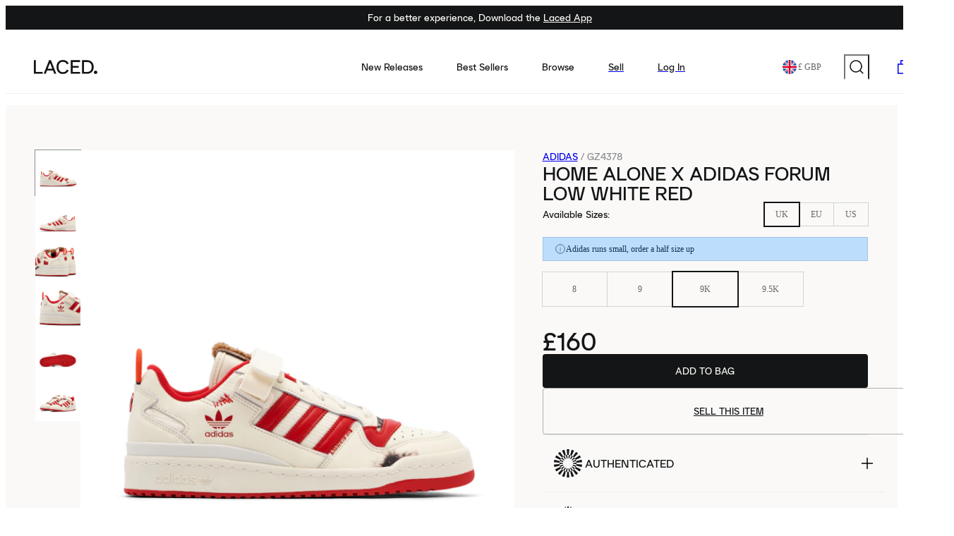

--- FILE ---
content_type: text/html; charset=utf-8
request_url: https://www.laced.com/products/home-alone-x-adidas-forum-low-white-red
body_size: 68123
content:
<!DOCTYPE html><html lang="en"><head><meta charSet="utf-8"/><meta name="viewport" content="initial-scale=1, maximum-scale=5, width=device-width"/><title>Home Alone x adidas Forum Low White Red | GZ4378 | Laced</title><meta property="og:title" content="Home Alone x adidas Forum Low White Red | GZ4378 | Laced"/><meta name="description" content="Home Alone x adidas Forum Low White Red. Discover the latest releases, curated collections and the world’s most coveted items with Laced"/><meta property="og:description" content="Home Alone x adidas Forum Low White Red. Discover the latest releases, curated collections and the world’s most coveted items with Laced"/><meta property="og:image" content="https://images.laced.com/products/acde59a7-063a-47a5-a991-dae32c9dea2f.jpg?w=1200&amp;h=630&amp;fit=fill&amp;fill=solid"/><link rel="canonical" href="https://www.laced.com/products/home-alone-x-adidas-forum-low-white-red"/><link rel="og:url" href="https://www.laced.com/products/home-alone-x-adidas-forum-low-white-red"/><link rel="alternate" hrefLang="x-default" href="https://www.laced.com/products/home-alone-x-adidas-forum-low-white-red"/><link rel="alternate" hrefLang="en" href="https://www.laced.com/products/home-alone-x-adidas-forum-low-white-red"/><link rel="alternate" hrefLang="de" href="https://www.laced.com/de/products/home-alone-x-adidas-forum-low-white-red"/><link rel="alternate" hrefLang="fr" href="https://www.laced.com/fr/products/home-alone-x-adidas-forum-low-white-red"/><link rel="preload" as="image" imageSrcSet="https://images.laced.com/products/acde59a7-063a-47a5-a991-dae32c9dea2f.jpg?auto=format&amp;fit=max&amp;w=16&amp;q=75 16w, https://images.laced.com/products/acde59a7-063a-47a5-a991-dae32c9dea2f.jpg?auto=format&amp;fit=max&amp;w=32&amp;q=75 32w, https://images.laced.com/products/acde59a7-063a-47a5-a991-dae32c9dea2f.jpg?auto=format&amp;fit=max&amp;w=48&amp;q=75 48w, https://images.laced.com/products/acde59a7-063a-47a5-a991-dae32c9dea2f.jpg?auto=format&amp;fit=max&amp;w=64&amp;q=75 64w, https://images.laced.com/products/acde59a7-063a-47a5-a991-dae32c9dea2f.jpg?auto=format&amp;fit=max&amp;w=96&amp;q=75 96w, https://images.laced.com/products/acde59a7-063a-47a5-a991-dae32c9dea2f.jpg?auto=format&amp;fit=max&amp;w=128&amp;q=75 128w, https://images.laced.com/products/acde59a7-063a-47a5-a991-dae32c9dea2f.jpg?auto=format&amp;fit=max&amp;w=256&amp;q=75 256w, https://images.laced.com/products/acde59a7-063a-47a5-a991-dae32c9dea2f.jpg?auto=format&amp;fit=max&amp;w=384&amp;q=75 384w, https://images.laced.com/products/acde59a7-063a-47a5-a991-dae32c9dea2f.jpg?auto=format&amp;fit=max&amp;w=640&amp;q=75 640w, https://images.laced.com/products/acde59a7-063a-47a5-a991-dae32c9dea2f.jpg?auto=format&amp;fit=max&amp;w=750&amp;q=75 750w, https://images.laced.com/products/acde59a7-063a-47a5-a991-dae32c9dea2f.jpg?auto=format&amp;fit=max&amp;w=828&amp;q=75 828w, https://images.laced.com/products/acde59a7-063a-47a5-a991-dae32c9dea2f.jpg?auto=format&amp;fit=max&amp;w=1080&amp;q=75 1080w, https://images.laced.com/products/acde59a7-063a-47a5-a991-dae32c9dea2f.jpg?auto=format&amp;fit=max&amp;w=1200&amp;q=75 1200w, https://images.laced.com/products/acde59a7-063a-47a5-a991-dae32c9dea2f.jpg?auto=format&amp;fit=max&amp;w=1920&amp;q=75 1920w, https://images.laced.com/products/acde59a7-063a-47a5-a991-dae32c9dea2f.jpg?auto=format&amp;fit=max&amp;w=2048&amp;q=75 2048w, https://images.laced.com/products/acde59a7-063a-47a5-a991-dae32c9dea2f.jpg?auto=format&amp;fit=max&amp;w=3840&amp;q=75 3840w" imageSizes="(max-width: 768px) 450px, 580px" fetchpriority="high"/><script type="application/ld+json">{"@context":"https://schema.org","@type":"BreadcrumbList","itemListElement":[{"@type":"ListItem","position":1,"name":"Home","item":"https://www.laced.com"},{"@type":"ListItem","position":2,"name":"Adidas","item":"https://www.laced.com/adidas"},{"@type":"ListItem","position":3,"name":"Home Alone x adidas Forum Low White Red","item":"https://www.laced.com/products/home-alone-x-adidas-forum-low-white-red"}]}</script><script type="application/ld+json">{"@context":"https://schema.org","@type":"ProductGroup","name":"Home Alone x adidas Forum Low White Red","sku":"GZ4378","description":"Bringing to life a cultural phenomenon, the Home Alone x adidas Forum Low White Red quite literally puts you in the shoes of Kevin McCallister. Heavily reminiscent of the aforementioned protagonist shoes from the 1990s hit comedy Home Alone, this new release is quirky, nostalgic, and endlessly cool. Presented in a red and offwhite colourway complete with distressed marks that punctuate the upper, a nod to Kevin’s mishaps while defending his home from thieves Harry and Marv. Furthering the celebration of the family classic, the Home Alone x adidas Forum Low White Red also comes with detachable foot insoles printed with iconic scenes from the movie, pins of objects in the house that Kevin used for self-defence and a branded tag. This shoe is perhaps more a collector's item than it is a fashion statement but the conversation it will insight between avid fans and curious friends is part of the kick's more general appeal.","image":["https://images.laced.com/products/acde59a7-063a-47a5-a991-dae32c9dea2f.jpg","https://images.laced.com/products/84db6949-223c-4300-9984-2e6b451e34ea.jpg","https://images.laced.com/products/51725847-8645-426f-8d7a-fe00b78b0a42.jpg","https://images.laced.com/products/429412dc-55a8-4bd5-b402-fa69ca82a360.jpg","https://images.laced.com/products/4807f780-ae83-4110-8bc1-1ad282c62d35.jpg","https://images.laced.com/products/59af88f8-a3a3-4551-8005-bd924bb7c92b.jpg"],"brand":{"@type":"Brand","name":"Adidas","url":"https://www.laced.com/adidas"},"itemCondition":"https://schema.org/NewCondition","offers":{"@type":"AggregateOffer","offerCount":4,"lowPrice":160,"highPrice":274,"priceCurrency":"GBP","availability":"https://schema.org/InStock","seller":{"@type":"Organization","name":"Laced"}},"variesBy":"Size","hasVariant":[{"@type":"Product","size":"UK 8 | EU 42 | US 8.5","name":"Home Alone x adidas Forum Low White Red Size: UK 8 | EU 42 | US 8.5","image":["https://images.laced.com/products/acde59a7-063a-47a5-a991-dae32c9dea2f.jpg","https://images.laced.com/products/84db6949-223c-4300-9984-2e6b451e34ea.jpg","https://images.laced.com/products/51725847-8645-426f-8d7a-fe00b78b0a42.jpg","https://images.laced.com/products/429412dc-55a8-4bd5-b402-fa69ca82a360.jpg","https://images.laced.com/products/4807f780-ae83-4110-8bc1-1ad282c62d35.jpg","https://images.laced.com/products/59af88f8-a3a3-4551-8005-bd924bb7c92b.jpg"],"url":"https://www.laced.com/products/home-alone-x-adidas-forum-low-white-red?uk_size=8&eu_size=42&us_size=8.5&preferred_currency=GBP&preferred_location=GB","offers":{"@type":"Offer","price":262,"priceCurrency":"GBP","availability":"https://schema.org/InStock","seller":{"@type":"Organization","name":"Laced"},"hasMerchantReturnPolicy":{"@type":"MerchantReturnPolicy","applicableCountry":"GB","returnPolicyCategory":"https://schema.org/MerchantReturnFiniteReturnWindow","merchantReturnDays":30,"returnMethod":"https://schema.org/ReturnByMail","returnFees":"https://schema.org/ReturnFeesCustomerResponsibility","customerRemorseReturnFees":"8.99","refundType":"https://schema.org/FullRefund","additionalProperty":[{"@type":"PropertyValue","name":"Return Process","value":"Email help@laced.com with your order number and reason for returning. Laced will organise a returns label, and £8.99 will be deducted from your refund."}]},"shippingDetails":[{"@type":"OfferShippingDetails","shippingRate":{"@type":"MonetaryAmount","value":0,"currency":"GBP"},"shippingDestination":{"@type":"DefinedRegion","addressCountry":"GB"},"deliveryTime":{"@type":"ShippingDeliveryTime","cutoffTime":"17:00:00-09:00","transitTime":{"@type":"QuantitativeValue","minValue":6,"maxValue":12,"unitCode":"day"}}}]}},{"@type":"Product","size":"UK 9 | EU 43 1/3 | US 9.5","name":"Home Alone x adidas Forum Low White Red Size: UK 9 | EU 43 1/3 | US 9.5","image":["https://images.laced.com/products/acde59a7-063a-47a5-a991-dae32c9dea2f.jpg","https://images.laced.com/products/84db6949-223c-4300-9984-2e6b451e34ea.jpg","https://images.laced.com/products/51725847-8645-426f-8d7a-fe00b78b0a42.jpg","https://images.laced.com/products/429412dc-55a8-4bd5-b402-fa69ca82a360.jpg","https://images.laced.com/products/4807f780-ae83-4110-8bc1-1ad282c62d35.jpg","https://images.laced.com/products/59af88f8-a3a3-4551-8005-bd924bb7c92b.jpg"],"url":"https://www.laced.com/products/home-alone-x-adidas-forum-low-white-red?uk_size=9&eu_size=43 1/3&us_size=9.5&preferred_currency=GBP&preferred_location=GB","offers":{"@type":"Offer","price":175,"priceCurrency":"GBP","availability":"https://schema.org/InStock","seller":{"@type":"Organization","name":"Laced"},"hasMerchantReturnPolicy":{"@type":"MerchantReturnPolicy","applicableCountry":"GB","returnPolicyCategory":"https://schema.org/MerchantReturnFiniteReturnWindow","merchantReturnDays":30,"returnMethod":"https://schema.org/ReturnByMail","returnFees":"https://schema.org/ReturnFeesCustomerResponsibility","customerRemorseReturnFees":"8.99","refundType":"https://schema.org/FullRefund","additionalProperty":[{"@type":"PropertyValue","name":"Return Process","value":"Email help@laced.com with your order number and reason for returning. Laced will organise a returns label, and £8.99 will be deducted from your refund."}]},"shippingDetails":[{"@type":"OfferShippingDetails","shippingRate":{"@type":"MonetaryAmount","value":9.99,"currency":"GBP"},"shippingDestination":{"@type":"DefinedRegion","addressCountry":"GB"},"deliveryTime":{"@type":"ShippingDeliveryTime","cutoffTime":"17:00:00-09:00","transitTime":{"@type":"QuantitativeValue","minValue":6,"maxValue":12,"unitCode":"day"}}}]}},{"@type":"Product","size":"UK 9k | EU 26.5 | US 9.5k","name":"Home Alone x adidas Forum Low White Red Size: UK 9k | EU 26.5 | US 9.5k","image":["https://images.laced.com/products/acde59a7-063a-47a5-a991-dae32c9dea2f.jpg","https://images.laced.com/products/84db6949-223c-4300-9984-2e6b451e34ea.jpg","https://images.laced.com/products/51725847-8645-426f-8d7a-fe00b78b0a42.jpg","https://images.laced.com/products/429412dc-55a8-4bd5-b402-fa69ca82a360.jpg","https://images.laced.com/products/4807f780-ae83-4110-8bc1-1ad282c62d35.jpg","https://images.laced.com/products/59af88f8-a3a3-4551-8005-bd924bb7c92b.jpg"],"url":"https://www.laced.com/products/home-alone-x-adidas-forum-low-white-red?uk_size=9k&eu_size=26.5&us_size=9.5k&preferred_currency=GBP&preferred_location=GB","offers":{"@type":"Offer","price":160,"priceCurrency":"GBP","availability":"https://schema.org/InStock","seller":{"@type":"Organization","name":"Laced"},"hasMerchantReturnPolicy":{"@type":"MerchantReturnPolicy","applicableCountry":"GB","returnPolicyCategory":"https://schema.org/MerchantReturnFiniteReturnWindow","merchantReturnDays":30,"returnMethod":"https://schema.org/ReturnByMail","returnFees":"https://schema.org/ReturnFeesCustomerResponsibility","customerRemorseReturnFees":"8.99","refundType":"https://schema.org/FullRefund","additionalProperty":[{"@type":"PropertyValue","name":"Return Process","value":"Email help@laced.com with your order number and reason for returning. Laced will organise a returns label, and £8.99 will be deducted from your refund."}]},"shippingDetails":[{"@type":"OfferShippingDetails","shippingRate":{"@type":"MonetaryAmount","value":9.99,"currency":"GBP"},"shippingDestination":{"@type":"DefinedRegion","addressCountry":"GB"},"deliveryTime":{"@type":"ShippingDeliveryTime","cutoffTime":"17:00:00-09:00","transitTime":{"@type":"QuantitativeValue","minValue":6,"maxValue":12,"unitCode":"day"}}}]}},{"@type":"Product","size":"UK 9.5k | EU 27 | US 10k","name":"Home Alone x adidas Forum Low White Red Size: UK 9.5k | EU 27 | US 10k","image":["https://images.laced.com/products/acde59a7-063a-47a5-a991-dae32c9dea2f.jpg","https://images.laced.com/products/84db6949-223c-4300-9984-2e6b451e34ea.jpg","https://images.laced.com/products/51725847-8645-426f-8d7a-fe00b78b0a42.jpg","https://images.laced.com/products/429412dc-55a8-4bd5-b402-fa69ca82a360.jpg","https://images.laced.com/products/4807f780-ae83-4110-8bc1-1ad282c62d35.jpg","https://images.laced.com/products/59af88f8-a3a3-4551-8005-bd924bb7c92b.jpg"],"url":"https://www.laced.com/products/home-alone-x-adidas-forum-low-white-red?uk_size=9.5k&eu_size=27&us_size=10k&preferred_currency=GBP&preferred_location=GB","offers":{"@type":"Offer","price":274,"priceCurrency":"GBP","availability":"https://schema.org/InStock","seller":{"@type":"Organization","name":"Laced"},"hasMerchantReturnPolicy":{"@type":"MerchantReturnPolicy","applicableCountry":"GB","returnPolicyCategory":"https://schema.org/MerchantReturnFiniteReturnWindow","merchantReturnDays":30,"returnMethod":"https://schema.org/ReturnByMail","returnFees":"https://schema.org/ReturnFeesCustomerResponsibility","customerRemorseReturnFees":"8.99","refundType":"https://schema.org/FullRefund","additionalProperty":[{"@type":"PropertyValue","name":"Return Process","value":"Email help@laced.com with your order number and reason for returning. Laced will organise a returns label, and £8.99 will be deducted from your refund."}]},"shippingDetails":[{"@type":"OfferShippingDetails","shippingRate":{"@type":"MonetaryAmount","value":26.99,"currency":"GBP"},"shippingDestination":{"@type":"DefinedRegion","addressCountry":"GB"},"deliveryTime":{"@type":"ShippingDeliveryTime","cutoffTime":"17:00:00-09:00","transitTime":{"@type":"QuantitativeValue","minValue":6,"maxValue":12,"unitCode":"day"}}}]}}],"url":"https://www.laced.com/products/home-alone-x-adidas-forum-low-white-red"}</script><meta name="next-head-count" content="16"/><link rel="icon" href="/images/favicon.png"/><meta name="robots" content="follow, index"/><meta property="og:type" content="website"/><meta property="fb:app_id" content="369928193727220"/><meta name="twitter:card" content="summary"/><meta name="twitter:site" content="@lacedhq"/><meta name="twitter:creator" content="@lacedhq"/><style type="text/css">.fresnel-container{margin:0;padding:0;}
@media not all and (min-width:0px) and (max-width:768.98px){.fresnel-at-xs{display:none!important;}}
@media not all and (min-width:769px) and (max-width:1024.98px){.fresnel-at-sm{display:none!important;}}
@media not all and (min-width:1025px) and (max-width:1199.98px){.fresnel-at-md{display:none!important;}}
@media not all and (min-width:1200px){.fresnel-at-lg{display:none!important;}}
@media not all and (max-width:768.98px){.fresnel-lessThan-sm{display:none!important;}}
@media not all and (max-width:1024.98px){.fresnel-lessThan-md{display:none!important;}}
@media not all and (max-width:1199.98px){.fresnel-lessThan-lg{display:none!important;}}
@media not all and (min-width:769px){.fresnel-greaterThan-xs{display:none!important;}}
@media not all and (min-width:1025px){.fresnel-greaterThan-sm{display:none!important;}}
@media not all and (min-width:1200px){.fresnel-greaterThan-md{display:none!important;}}
@media not all and (min-width:0px){.fresnel-greaterThanOrEqual-xs{display:none!important;}}
@media not all and (min-width:769px){.fresnel-greaterThanOrEqual-sm{display:none!important;}}
@media not all and (min-width:1025px){.fresnel-greaterThanOrEqual-md{display:none!important;}}
@media not all and (min-width:1200px){.fresnel-greaterThanOrEqual-lg{display:none!important;}}
@media not all and (min-width:0px) and (max-width:768.98px){.fresnel-between-xs-sm{display:none!important;}}
@media not all and (min-width:0px) and (max-width:1024.98px){.fresnel-between-xs-md{display:none!important;}}
@media not all and (min-width:0px) and (max-width:1199.98px){.fresnel-between-xs-lg{display:none!important;}}
@media not all and (min-width:769px) and (max-width:1024.98px){.fresnel-between-sm-md{display:none!important;}}
@media not all and (min-width:769px) and (max-width:1199.98px){.fresnel-between-sm-lg{display:none!important;}}
@media not all and (min-width:1025px) and (max-width:1199.98px){.fresnel-between-md-lg{display:none!important;}}</style><link data-next-font="" rel="preconnect" href="/" crossorigin="anonymous"/><link rel="preload" href="https://assets.laced.com/_next/static/css/e2da5aaac9955586.css" as="style"/><link rel="stylesheet" href="https://assets.laced.com/_next/static/css/e2da5aaac9955586.css" data-n-g=""/><noscript data-n-css=""></noscript><script defer="" nomodule="" src="https://assets.laced.com/_next/static/chunks/polyfills-c67a75d1b6f99dc8.js"></script><script src="https://widget.trustpilot.com/bootstrap/v5/tp.widget.bootstrap.min.js" defer="" data-nscript="beforeInteractive"></script><script defer="" src="https://assets.laced.com/_next/static/chunks/493.0328f85416ddedc9.js"></script><script src="https://assets.laced.com/_next/static/chunks/webpack-153acc595a51f6c6.js" defer=""></script><script src="https://assets.laced.com/_next/static/chunks/framework-22cfecf4e76e9eba.js" defer=""></script><script src="https://assets.laced.com/_next/static/chunks/main-538b982db9524c1a.js" defer=""></script><script src="https://assets.laced.com/_next/static/chunks/pages/_app-4fbcd3e91ad95182.js" defer=""></script><script src="https://assets.laced.com/_next/static/chunks/pages/products/%5Bslug%5D-4548e0c219bf8be3.js" defer=""></script><script src="https://assets.laced.com/_next/static/SOJwxlXZqH2eHUQonokDm/_buildManifest.js" defer=""></script><script src="https://assets.laced.com/_next/static/SOJwxlXZqH2eHUQonokDm/_ssgManifest.js" defer=""></script></head><body><div id="modal-root"></div><div id="__next"><style data-emotion="css-global 8s48da">:where(*){margin:0;padding:0;box-sizing:border-box;}:where(body){font-family:LACED22 Sans;color:#141516;font-size:0.875rem;line-height:1.4;text-underline-offset:0.125rem;}:where(a){-webkit-text-decoration:none;text-decoration:none;color:inherit;}:where(a):where(:active, :visited, :link){color:inherit;}:where(h1, h2, h3, h4, h5, h6){font-family:LACED22 Sans;line-height:1;letter-spacing:0em;text-transform:uppercase;}:where(h1){font-size:2.25rem;}:where(h2){font-size:1.75rem;}:where(h3){font-size:1.25rem;}:where(h4){font-size:1.125rem;}:where(h5){font-size:0.875rem;}:where(mark){background-color:#656667;}:where(table){font-size:0.875rem;border-collapse:collapse;color:#656667;}:where(tfoot){color:#141516;}:where(td){padding-inline:1rem;padding-block:1rem;}:where(tbody td, tfoot td){border:1px solid #f1efeb;}:where(thead td){border:1px solid #adaeaf;}:where(ul){list-style:disc;}:where(li){line-height:1.4;}:where(li > ul, li > ol){-webkit-padding-start:1.5rem;padding-inline-start:1.5rem;}:where(ol ol){list-style:lower-roman;}:where(input){padding:1rem;}:where(textarea){padding-inline:1rem;padding-block:0.5rem;}:where(input, textarea){border:1px solid #adaeaf;line-height:1.4;font-family:LACED22 Serif;}:where(input, textarea):where(::-webkit-input-placeholder){color:#656667;}:where(input, textarea):where(::-moz-placeholder){color:#656667;}:where(input, textarea):where(:-ms-input-placeholder){color:#656667;}:where(input, textarea):where(::placeholder){color:#656667;}:where(input, textarea):where(:not(:placeholder-shown), :focus){border-color:#141516;}:where(input, textarea):where(:disabled){border:0;background-color:#f1efeb;color:#656667;}:where(select){padding:1rem;-webkit-padding-end:calc(1rem * 3);padding-inline-end:calc(1rem * 3);border:1px solid #adaeaf;line-height:1.4;font-family:LACED22 Serif;-webkit-appearance:none;-moz-appearance:none;-ms-appearance:none;appearance:none;background-image:url("[data-uri]");-webkit-background-position:center right;background-position:center right;background-position-x:calc(100% - 1rem);background-repeat:no-repeat;}:where(select:focus){border-color:#141516;}:where(select:disabled){border:0;background-color:#f1efeb;color:#656667;opacity:1;}:where(button, input[type="button"], input[type="submit"], input[type="reset"]){font-size:1rem;line-height:1.4;letter-spacing:0em;font-family:LACED22 Sans;color:#faf9f8;background-color:#141516;border:0;padding-block:1rem;padding-inline:2rem;text-transform:uppercase;border-radius:0.25rem;}:where(button:not(:disabled)){cursor:pointer;}:where(button, input[type="button"], input[type="submit"], input[type="reset"]):where(:disabled){background-color:#8c8d8f;}:where(button, input):where([type="reset"]){background-color:transparent;-webkit-text-decoration:underline;text-decoration:underline;color:#141516;}*:where(:focus-visible){outline:2px solid #103855;}</style><style data-emotion="css-global 1gdqra2">html::-webkit-scrollbar,body::-webkit-scrollbar{display:none!important;}</style><style data-emotion="css 13l0as8">.css-13l0as8{background-color:#ffffff;box-shadow:none;position:-webkit-sticky;position:sticky;top:0;z-index:3;}.css-13l0as8 *{-webkit-tap-highlight-color:transparent;list-style-type:none;}</style><nav aria-label="Main" data-orientation="horizontal" dir="ltr" class="css-13l0as8 e182ijns2"><style data-emotion="css 1wyyszi">.css-1wyyszi{width:100%;background-color:#141516;color:#faf9f8;padding:0.5rem 1rem;text-align:center;font-family:LACED22 Sans;font-size:0.875rem;}@media (min-width: 769px){.css-1wyyszi{padding:0.5rem 2.5rem;}}</style><div role="banner" class="css-1wyyszi">For a better experience, Download the <style data-emotion="css ajw30n">.css-ajw30n{background-color:transparent;font-family:LACED22 Sans;cursor:pointer;-webkit-tap-highlight-color:transparent;color:#faf9f8;-webkit-text-decoration:underline;text-decoration:underline;text-underline-offset:0.25rem;}.css-ajw30n:focus-visible{outline:0.1875rem solid #83aad0;border-radius:0.1875rem;}.css-ajw30n:hover{-webkit-text-decoration:none;text-decoration:none;color:#faf9f8;}</style><a href="https://help.laced.com/hc/en-gb/articles/18461346100380" class="css-ajw30n e7wfhim0">Laced App</a></div><style data-emotion="css 1uh3kv2">.css-1uh3kv2{display:-webkit-box;display:-webkit-flex;display:-ms-flexbox;display:flex;-webkit-flex-direction:row;-ms-flex-direction:row;flex-direction:row;-webkit-align-items:center;-webkit-box-align:center;-ms-flex-align:center;align-items:center;width:100%;background-color:#ffffff;-webkit-box-pack:justify;-webkit-justify-content:space-between;justify-content:space-between;padding:0 0.25rem 0 1rem;border-bottom:0.0625rem solid #eeeff1;height:74px;}@media (min-width: 1025px){.css-1uh3kv2{padding:0 1rem 0 2.5rem;}}@media (min-width: 1921px){.css-1uh3kv2{padding:0 15rem;}}</style><div style="position:relative"><ul data-orientation="horizontal" class="css-1uh3kv2 e182ijns3" dir="ltr"><style data-emotion="css vegnq3">.css-vegnq3{display:-webkit-box;display:-webkit-flex;display:-ms-flexbox;display:flex;-webkit-flex-direction:row;-ms-flex-direction:row;flex-direction:row;-webkit-align-items:center;-webkit-box-align:center;-ms-flex-align:center;align-items:center;-webkit-flex:1;-ms-flex:1;flex:1;}</style><span class="css-vegnq3 e182ijns6"><div class="fresnel-container fresnel-lessThan-md fresnel-:Rpli6:" style="height:74px"><style data-emotion="css kanpx8">.css-kanpx8{height:100%;display:-webkit-box;display:-webkit-flex;display:-ms-flexbox;display:flex;-webkit-align-items:center;-webkit-box-align:center;-ms-flex-align:center;align-items:center;}.css-kanpx8>button:first-of-type{background-color:#ffffff;padding:1rem 1rem 1rem 0;margin:0;}@media (min-width: 1025px){.css-kanpx8{display:none;}}</style><li class="css-kanpx8 e182ijns7"><style data-emotion="css 1fgas">.css-1fgas{display:-webkit-box;display:-webkit-flex;display:-ms-flexbox;display:flex;color:#141516;background:#ffffff;padding:1rem 1rem 1rem 0;margin-right:0.7rem;cursor:pointer;}.css-1fgas svg{display:none;}.css-1fgas[data-state="open"] svg[data-icon="cross"]{display:block;}.css-1fgas[data-state="closed"] svg[data-icon="hamburger"]{display:block;}@media (max-width: 768px){.css-1fgas{padding:0;}}</style><button id="menuButton" data-state="closed" aria-expanded="false" aria-controls="radix-:Ri6:-content-radix-:Rapli6:" aria-label="open-navigation" class="css-1fgas e182ijns1" data-radix-collection-item=""><svg xmlns="http://www.w3.org/2000/svg" fill="currentColor" width="24" height="24" viewBox="0 0 24 24" stroke="none" data-icon="hamburger"><path fill="currentColor" fill-rule="evenodd" d="M20 6.75H4v-1.5h16v1.5Zm0 5.5H4v-1.5h16v1.5Zm-16 5.5h16v-1.5H4v1.5Z" clip-rule="evenodd"></path></svg><svg xmlns="http://www.w3.org/2000/svg" fill="currentColor" width="24" height="24" viewBox="0 0 24 24" stroke="none" data-icon="cross"><path fill="currentColor" fill-rule="evenodd" d="M12 10.94 5.06 4 4 5.06 10.94 12 4 18.94 5.06 20 12 13.06 18.94 20 20 18.94 13.06 12 20 5.06 18.94 4 12 10.94Z" clip-rule="evenodd"></path></svg></button></li></div><li><style data-emotion="css dqa98">.css-dqa98{display:-webkit-inline-box;display:-webkit-inline-flex;display:-ms-inline-flexbox;display:inline-flex;height:100%;margin:1.5rem 0 1.5rem 0.5rem;}.css-dqa98 img{height:1rem;}@media (min-width: 769px){.css-dqa98 img{height:1.25rem;}}@media (min-width: 1025px){.css-dqa98{margin:1.5rem 0;}}</style><a href="/" class="css-dqa98 e182ijns0"><img alt="Laced Home" loading="lazy" width="90" height="20" decoding="async" data-nimg="1" style="color:transparent" src="https://assets.laced.com/_next/static/media/logo.53c9b2f6.svg"/></a></li></span><div class="fresnel-container fresnel-greaterThan-sm fresnel-:R2li6:" style="height:100%"><style data-emotion="css 11k7cv5">.css-11k7cv5{display:-webkit-box;display:-webkit-flex;display:-ms-flexbox;display:flex;-webkit-flex-direction:row;-ms-flex-direction:row;flex-direction:row;-webkit-align-items:center;-webkit-box-align:center;-ms-flex-align:center;align-items:center;margin-right:6rem;height:100%;}.css-11k7cv5 li{display:-webkit-box;display:-webkit-flex;display:-ms-flexbox;display:flex;height:100%;-webkit-align-items:center;-webkit-box-align:center;-ms-flex-align:center;align-items:center;}@media (max-width: 1024px){.css-11k7cv5{display:none;}}</style><span data-testid="desktop-nav-list" class="css-11k7cv5 eycsspw2"><li><style data-emotion="css 1gn9k6z">.css-1gn9k6z{background-color:transparent;font-family:LACED22 Sans;cursor:pointer;-webkit-tap-highlight-color:transparent;-webkit-text-decoration:none;text-decoration:none;display:-webkit-box;display:-webkit-flex;display:-ms-flexbox;display:flex;-webkit-align-items:center;-webkit-box-align:center;-ms-flex-align:center;align-items:center;height:100%;position:relative;padding:0 1.5rem;}.css-1gn9k6z:focus-visible{outline:0.1875rem solid #83aad0;border-radius:0.1875rem;}.css-1gn9k6z:hover::after{border-bottom:0.125rem solid #141516;content:"";display:block;width:100%;position:absolute;bottom:0;left:0;}</style><a href="/new-in" class="css-1gn9k6z e14cho8f0"><style data-emotion="css ojlg4v">.css-ojlg4v{color:#656667;font-family:LACED22 Sans;-moz-osx-font-smoothing:grayscale;-webkit-font-smoothing:antialiased;scrollbar-width:none;-ms-overflow-style:none;line-height:1.4;font-size:0.875rem;color:#141516;}</style><span class="css-ojlg4v" color="airJordan.p">New Releases</span></a></li><li><a href="/best-sellers" class="css-1gn9k6z e14cho8f0"><span class="css-ojlg4v" color="airJordan.p">Best Sellers</span></a></li><li><style data-emotion="css nxkhnv">.css-nxkhnv[data-state="open"]::after{border-bottom:0.125rem solid #141516;content:"";display:block;width:100%;position:absolute;bottom:0;left:0;}</style><style data-emotion="css ysvtti">.css-ysvtti{background-color:transparent;font-family:LACED22 Sans;cursor:pointer;-webkit-tap-highlight-color:transparent;-webkit-text-decoration:none;text-decoration:none;display:-webkit-box;display:-webkit-flex;display:-ms-flexbox;display:flex;-webkit-align-items:center;-webkit-box-align:center;-ms-flex-align:center;align-items:center;height:100%;position:relative;padding:0 1.5rem;}.css-ysvtti:focus-visible{outline:0.1875rem solid #83aad0;border-radius:0.1875rem;}.css-ysvtti[data-state="open"]::after{border-bottom:0.125rem solid #141516;content:"";display:block;width:100%;position:absolute;bottom:0;left:0;}</style><a href="/search" id="radix-:Ri6:-trigger-radix-:R4mli6:" data-state="closed" aria-expanded="false" aria-controls="radix-:Ri6:-content-radix-:R4mli6:" data-testid="mega-menu-trigger" class="eycsspw4 css-ysvtti eycsspw5" data-radix-collection-item=""><span class="css-ojlg4v" color="airJordan.p">Browse</span></a><style data-emotion="css 4tw4bs">.css-4tw4bs{position:absolute;width:100vw;top:100%;left:0;z-index:5;}.css-4tw4bs[data-state="closed"]{display:none;}</style><div id="radix-:Ri6:-content-radix-:R4mli6:" aria-labelledby="radix-:Ri6:-trigger-radix-:R4mli6:" data-orientation="horizontal" data-state="closed" class="css-4tw4bs eycsspw3" style="pointer-events:none" dir="ltr"><style data-emotion="css 10yn9ka">.css-10yn9ka{display:grid;padding:1.5rem 2.5rem 2rem 2.5rem;background:#faf9f8;border-bottom:0.0625rem solid #f1efeb;grid-template-columns:repeat(3, 1fr);}</style><div data-testid="mega-menu-container" class="css-10yn9ka etfpyub0"><style data-emotion="css ocj5ti">.css-ocj5ti{gap:3rem;}.css-ocj5ti >div{padding-left:0;border-left:none;}.css-ocj5ti div:first-of-type{padding-bottom:2rem;}.css-ocj5ti div:not(:first-of-type){padding-left:0;border-left:none;padding-top:2rem;border-top:0.0625rem solid #f1efeb;}</style><div class="css-ocj5ti etfpyub3"><style data-emotion="css 16yfp09">.css-16yfp09{display:-webkit-box;display:-webkit-flex;display:-ms-flexbox;display:flex;-webkit-flex-direction:column;-ms-flex-direction:column;flex-direction:column;}.css-16yfp09:not(:first-of-type){padding-left:2.5rem;border-left:0.0625rem solid #f1efeb;}</style><div class="css-16yfp09 etfpyub2"><style data-emotion="css f9pdzc">.css-f9pdzc{background-color:transparent;font-family:LACED22 Sans;cursor:pointer;-webkit-tap-highlight-color:transparent;font-size:0.875rem;color:#656667;-webkit-text-decoration:none;text-decoration:none;}.css-f9pdzc:focus-visible{outline:0.1875rem solid #83aad0;border-radius:0.1875rem;}.css-f9pdzc:hover{-webkit-text-decoration:none;text-decoration:none;color:#141516;}</style><a href="/ugg" role="link" class="css-f9pdzc"><style data-emotion="css 1apa5cq">.css-1apa5cq{color:#141516;font-family:LACED22 Sans;-moz-osx-font-smoothing:grayscale;-webkit-font-smoothing:antialiased;scrollbar-width:none;-ms-overflow-style:none;line-height:1;font-weight:400;letter-spacing:0em;text-transform:uppercase;display:block;margin:0 0 1rem;font-size:0.875rem;}</style><h5 class="css-1apa5cq">UGG</h5></a><style data-emotion="css 1uxr5ni">.css-1uxr5ni{display:grid;row-gap:1.5rem;-webkit-column-gap:2rem;column-gap:2rem;grid-template-columns:repeat(2, 1fr);list-style:none;}@media (min-width: 1441px){.css-1uxr5ni{grid-template-columns:repeat(3, 1fr);}}</style><ul class="css-1uxr5ni etfpyub1"><li><a href="/ugg/ugg-slippers" role="link" class="css-f9pdzc"><style data-emotion="css 63mnou">.css-63mnou{color:#656667;font-family:LACED22 Sans;-moz-osx-font-smoothing:grayscale;-webkit-font-smoothing:antialiased;scrollbar-width:none;-ms-overflow-style:none;line-height:1.4;font-size:0.875rem;}</style><span class="css-63mnou">UGG Slippers</span></a></li><li><a href="/ugg/platform-uggs" role="link" class="css-f9pdzc"><span class="css-63mnou">Platform UGGs</span></a></li><li><a href="/ugg/micro-uggs" role="link" class="css-f9pdzc"><span class="css-63mnou">Micro UGGs</span></a></li><li><a href="/ugg/lowmel" role="link" class="css-f9pdzc"><span class="css-63mnou">UGG Lowmel Trainers</span></a></li><li><a href="/ugg/tasman-slipper" role="link" class="css-f9pdzc"><span class="css-63mnou">UGG Tasman Slippers</span></a></li><li><a href="/ugg/kids-uggs" role="link" class="css-f9pdzc"><span class="css-63mnou">Kids UGGs</span></a></li></ul></div><div class="css-16yfp09 etfpyub2"><a href="/asics" role="link" class="css-f9pdzc"><h5 class="css-1apa5cq">Asics</h5></a><ul class="css-1uxr5ni etfpyub1"><li><a href="/asics/asics-gel-kayano-14" role="link" class="css-f9pdzc"><span class="css-63mnou">ASICS Gel-Kayano 14</span></a></li><li><a href="/asics/gel-1130" role="link" class="css-f9pdzc"><span class="css-63mnou">ASICS Gel-1130</span></a></li><li><a href="/asics/asics-gel-nyc" role="link" class="css-f9pdzc"><span class="css-63mnou">ASICS Gel-NYC</span></a></li><li><a href="/asics/asics-gel-nimbus" role="link" class="css-f9pdzc"><span class="css-63mnou">ASICS Gel Nimbus</span></a></li><li><a href="/asics/blue-asics" role="link" class="css-f9pdzc"><span class="css-63mnou">Blue ASICS</span></a></li><li><a href="/asics/asics-gel-venture-6" role="link" class="css-f9pdzc"><span class="css-63mnou">ASICS Gel-Venture 6</span></a></li></ul></div></div><div class="css-16yfp09 etfpyub2"><a href="/air-jordan" role="link" class="css-f9pdzc"><h5 class="css-1apa5cq">Air Jordan</h5></a><ul class="css-1uxr5ni etfpyub1"><li><a href="/air-jordan/air-jordan-1" role="link" class="css-f9pdzc"><span class="css-63mnou">Air Jordan 1</span></a></li><li><a href="/air-jordan/air-jordan-2" role="link" class="css-f9pdzc"><span class="css-63mnou">Air Jordan 2</span></a></li><li><a href="/air-jordan/air-jordan-3" role="link" class="css-f9pdzc"><span class="css-63mnou">Air Jordan 3</span></a></li><li><a href="/air-jordan/air-jordan-4" role="link" class="css-f9pdzc"><span class="css-63mnou">Air Jordan 4</span></a></li><li><a href="/air-jordan/air-jordan-5" role="link" class="css-f9pdzc"><span class="css-63mnou">Air Jordan 5</span></a></li><li><a href="/air-jordan/air-jordan-6" role="link" class="css-f9pdzc"><span class="css-63mnou">Air Jordan 6</span></a></li><li><a href="/air-jordan/air-jordan-7" role="link" class="css-f9pdzc"><span class="css-63mnou">Air Jordan 7</span></a></li><li><a href="/air-jordan/air-jordan-8" role="link" class="css-f9pdzc"><span class="css-63mnou">Air Jordan 8</span></a></li><li><a href="/air-jordan/air-jordan-9" role="link" class="css-f9pdzc"><span class="css-63mnou">Air Jordan 9</span></a></li><li><a href="/air-jordan/air-jordan-10" role="link" class="css-f9pdzc"><span class="css-63mnou">Air Jordan 10</span></a></li><li><a href="/air-jordan/air-jordan-11" role="link" class="css-f9pdzc"><span class="css-63mnou">Air Jordan 11</span></a></li><li><a href="/air-jordan/air-jordan-12" role="link" class="css-f9pdzc"><span class="css-63mnou">Air Jordan 12</span></a></li><li><a href="/air-jordan/air-jordan-13" role="link" class="css-f9pdzc"><span class="css-63mnou">Air Jordan 13</span></a></li><li><a href="/air-jordan/air-jordan-14" role="link" class="css-f9pdzc"><span class="css-63mnou">Air Jordan 14</span></a></li><li><a href="/air-jordan/air-jordan-1-mid" role="link" class="css-f9pdzc"><span class="css-63mnou">Air Jordan 1 Mid</span></a></li><li><a href="/air-jordan/air-jordan-1-high" role="link" class="css-f9pdzc"><span class="css-63mnou">Air Jordan 1 High</span></a></li><li><a href="/air-jordan/air-jordan-1-low" role="link" class="css-f9pdzc"><span class="css-63mnou">Air Jordan 1 Low</span></a></li><li><a href="/air-jordan/womens-jordans" role="link" class="css-f9pdzc"><span class="css-63mnou">Womens Jordans</span></a></li><li><a href="/air-jordan/junior-jordans" role="link" class="css-f9pdzc"><span class="css-63mnou">Junior Jordans</span></a></li><li><a href="/air-jordan/mens-jordans" role="link" class="css-f9pdzc"><span class="css-63mnou">Mens Jordans</span></a></li></ul></div><div class="css-16yfp09 etfpyub2"><a href="/nike" role="link" class="css-f9pdzc"><h5 class="css-1apa5cq">Nike</h5></a><ul class="css-1uxr5ni etfpyub1"><li><a href="/nike/p-6000" role="link" class="css-f9pdzc"><span class="css-63mnou">Nike P-6000</span></a></li><li><a href="/nike/dunk" role="link" class="css-f9pdzc"><span class="css-63mnou">Nike Dunk</span></a></li><li><a href="/nike/air-force-1" role="link" class="css-f9pdzc"><span class="css-63mnou">Nike Air Force 1</span></a></li><li><a href="/nike/air-max-1" role="link" class="css-f9pdzc"><span class="css-63mnou">Nike Air Max 1</span></a></li><li><a href="/nike/off-white" role="link" class="css-f9pdzc"><span class="css-63mnou">Nike Off-White</span></a></li><li><a href="/nike/sacai" role="link" class="css-f9pdzc"><span class="css-63mnou">Nike Sacai</span></a></li><li><a href="/nike/sock-dart" role="link" class="css-f9pdzc"><span class="css-63mnou">Nike Sock Dart</span></a></li><li><a href="/nike/air-max-97" role="link" class="css-f9pdzc"><span class="css-63mnou">Nike Air Max 97</span></a></li><li><a href="/nike/air-max-98" role="link" class="css-f9pdzc"><span class="css-63mnou">Nike Air Max 98</span></a></li><li><a href="/nike/air-vapormax" role="link" class="css-f9pdzc"><span class="css-63mnou">Nike Air VaporMax</span></a></li><li><a href="/nike/air-max-270" role="link" class="css-f9pdzc"><span class="css-63mnou">Nike Air Max 270</span></a></li><li><a href="/nike/air-max-90" role="link" class="css-f9pdzc"><span class="css-63mnou">Nike Air Max 90</span></a></li><li><a href="/nike/blazer" role="link" class="css-f9pdzc"><span class="css-63mnou">Nike Blazer</span></a></li><li><a href="/nike/air-max-95" role="link" class="css-f9pdzc"><span class="css-63mnou">Nike Air Max 95</span></a></li><li><a href="/nike/air-more-uptempo" role="link" class="css-f9pdzc"><span class="css-63mnou">Nike Air More Uptempo</span></a></li><li><a href="/nike/air-presto" role="link" class="css-f9pdzc"><span class="css-63mnou">Nike Air Presto</span></a></li><li><a href="/nike/air-skylon" role="link" class="css-f9pdzc"><span class="css-63mnou">Nike Air Skylon</span></a></li><li><a href="/nike/react-element" role="link" class="css-f9pdzc"><span class="css-63mnou">Nike React Element</span></a></li><li><a href="/nike/zoom-fly" role="link" class="css-f9pdzc"><span class="css-63mnou">Nike Zoom Fly</span></a></li><li><a href="/nike/nike-ldv-waffle" role="link" class="css-f9pdzc"><span class="css-63mnou">Nike LDV Waffle</span></a></li></ul></div></div></div></li><li><style data-emotion="css 1nny9s">.css-1nny9s{display:-webkit-box;display:-webkit-flex;display:-ms-flexbox;display:flex;-webkit-align-items:center;-webkit-box-align:center;-ms-flex-align:center;align-items:center;height:100%;position:relative;padding:0 1.5rem;}.css-1nny9s:hover::after{border-bottom:0.125rem solid #141516;content:"";display:block;width:100%;position:absolute;bottom:0;left:0;}</style><a href="/account/selling/verify" class="css-1nny9s e14cho8f1"><span class="css-ojlg4v" color="airJordan.p">Sell</span></a></li><li><a href="/api/bff/auth/signin" class="css-1nny9s e14cho8f1"><span class="css-ojlg4v" color="airJordan.p">Log In</span></a></li></span></div><div class="fresnel-container fresnel-lessThan-md fresnel-:R7li6:" style="flex-grow:1"><style data-emotion="css n4rzf0">.css-n4rzf0{display:-webkit-box;display:-webkit-flex;display:-ms-flexbox;display:flex;-webkit-flex-direction:row;-ms-flex-direction:row;flex-direction:row;-webkit-box-pack:end;-ms-flex-pack:end;-webkit-justify-content:flex-end;justify-content:flex-end;}</style><span class="css-n4rzf0 e1cuo9sf0"><style data-emotion="css 1nfzuci">.css-1nfzuci{display:-webkit-box;display:-webkit-flex;display:-ms-flexbox;display:flex;-webkit-align-items:center;-webkit-box-align:center;-ms-flex-align:center;align-items:center;-webkit-box-pack:center;-ms-flex-pack:center;-webkit-justify-content:center;justify-content:center;padding:1rem 0.75rem;min-width:-webkit-fit-content;min-width:-moz-fit-content;min-width:fit-content;}.css-1nfzuci a{display:-webkit-box;display:-webkit-flex;display:-ms-flexbox;display:flex;}.css-1nfzuci>button{padding:0;}@media (min-width: 1025px){.css-1nfzuci{padding:1rem;}}</style><li class="css-1nfzuci e1cuo9sf1"><style data-emotion="css 6mq931">.css-6mq931{background-color:transparent;font-family:LACED22 Sans;cursor:pointer;-webkit-tap-highlight-color:transparent;-webkit-text-decoration:none;text-decoration:none;}.css-6mq931:focus-visible{outline:0.1875rem solid #83aad0;border-radius:0.1875rem;}</style><a href="/account" title="Account" class="css-6mq931 e7wfhim0"><svg xmlns="http://www.w3.org/2000/svg" width="32" height="32" fill="currentColor" viewBox="0 0 32 32" stroke="none"><path fill="currentColor" fill-rule="evenodd" d="M16 6.25a5.75 5.75 0 1 0 0 11.5 5.75 5.75 0 0 0 0-11.5M11.75 12a4.25 4.25 0 1 1 8.5 0 4.25 4.25 0 0 1-8.5 0M16 19.25c-2.992 0-5.822.701-8.334 1.95l-.416.206v4.344h17.5v-4.344l-.416-.207A18.7 18.7 0 0 0 16 19.25m-7.25 5v-1.907A17.2 17.2 0 0 1 16 20.75c2.59 0 5.047.57 7.25 1.593v1.907z" clip-rule="evenodd"></path></svg></a></li><li class="css-1nfzuci e1cuo9sf1"><style data-emotion="css 12jjxuc">.css-12jjxuc{background-color:#ffffff;width:100%;z-index:2;display:block;}</style><div class="css-12jjxuc es21vey0"><style data-emotion="css 1k0jxx6">.css-1k0jxx6{display:-webkit-box;display:-webkit-flex;display:-ms-flexbox;display:flex;-webkit-flex-direction:row;-ms-flex-direction:row;flex-direction:row;-webkit-align-items:center;-webkit-box-align:center;-ms-flex-align:center;align-items:center;height:100%;background:#ffffff;padding:0;color:#141516;z-index:2;border-bottom:0.125rem solid transparent;}.css-1k0jxx6:hover{cursor:pointer;}</style><button data-testid="instantsearch-button" aria-label="Search for items and brands…" tabindex="0" class="css-1k0jxx6 es21vey1"><svg xmlns="http://www.w3.org/2000/svg" width="32" height="32" fill="currentColor" viewBox="0 0 32 32" stroke="none"><path fill="currentColor" fill-rule="evenodd" d="M14.998 6.25a8.75 8.75 0 1 0 5.635 15.445l4.058 4.058 1.06-1.06-4.058-4.059A8.75 8.75 0 0 0 14.998 6.25M7.748 15a7.25 7.25 0 1 1 14.5 0 7.25 7.25 0 0 1-14.5 0" clip-rule="evenodd"></path></svg></button></div></li><li class="css-1nfzuci e1cuo9sf1"><a href="/cart" title="Bag" class="css-6mq931 e7wfhim0"><style data-emotion="css 14ktbsh">.css-14ktbsh{position:relative;display:-webkit-box;display:-webkit-flex;display:-ms-flexbox;display:flex;-webkit-align-items:center;-webkit-box-align:center;-ms-flex-align:center;align-items:center;-webkit-box-pack:center;-ms-flex-pack:center;-webkit-justify-content:center;justify-content:center;}</style><div data-testid="cart-number-badge" class="css-14ktbsh e18sx5ts0"><svg xmlns="http://www.w3.org/2000/svg" width="32" height="32" fill="currentColor" viewBox="0 0 32 32" stroke="none"><path fill="currentColor" fill-rule="evenodd" d="M21.375 6.25h-9.5v5h-4v14.5h17.5v-14.5h-4zm-1.5 5v-3.5h-6.5v3.5zm-10.5 13v-11.5h14.5v11.5z" clip-rule="evenodd"></path></svg></div></a></li></span></div><div class="fresnel-container fresnel-greaterThan-sm fresnel-:Rbli6:"><span class="css-n4rzf0 e1cuo9sf0"><li class="css-1nfzuci e1cuo9sf1"><style data-emotion="css 182jwq">.css-182jwq{all:unset;cursor:pointer;display:none;gap:0.5rem;font-size:0.75rem;color:#656667;-webkit-align-items:center;-webkit-box-align:center;-ms-flex-align:center;align-items:center;line-height:0.8125rem;}@media (min-width: 1025px){.css-182jwq{display:-webkit-box;display:-webkit-flex;display:-ms-flexbox;display:flex;}}</style><button type="button" aria-haspopup="dialog" aria-expanded="false" aria-controls="radix-:R36rli6:" data-state="closed" class="css-182jwq e1vnlaw00"><style data-emotion="css yajkyo animation-1kqbx5h">.css-yajkyo{box-sizing:border-box;position:relative;background-color:#f7f8f9;overflow:hidden;height:100%;width:24px;height:24px;border-radius:50%;}.css-yajkyo:after{content:"";display:block;position:absolute;top:0;left:0;width:100%;height:100%;background:linear-gradient(90deg, rgba(231, 232, 233, 0) 0%, rgba(238, 239, 241, 0.7) 34.57%, rgba(238, 239, 241, 0.7) 75%, rgba(231, 232, 233, 0) 100%);-webkit-transform:translateX(100%);-moz-transform:translateX(100%);-ms-transform:translateX(100%);transform:translateX(100%);-webkit-animation:animation-1kqbx5h 2s infinite;animation:animation-1kqbx5h 2s infinite;}@-webkit-keyframes animation-1kqbx5h{0%{-webkit-transform:translateX(-100%);-moz-transform:translateX(-100%);-ms-transform:translateX(-100%);transform:translateX(-100%);}100%{-webkit-transform:translateX(100%);-moz-transform:translateX(100%);-ms-transform:translateX(100%);transform:translateX(100%);}}@keyframes animation-1kqbx5h{0%{-webkit-transform:translateX(-100%);-moz-transform:translateX(-100%);-ms-transform:translateX(-100%);transform:translateX(-100%);}100%{-webkit-transform:translateX(100%);-moz-transform:translateX(100%);-ms-transform:translateX(100%);transform:translateX(100%);}}</style><div class="css-yajkyo"></div>£ GBP</button></li><li class="css-1nfzuci e1cuo9sf1"><div class="css-12jjxuc es21vey0"><button data-testid="instantsearch-button" aria-label="Search for items and brands…" tabindex="0" class="css-1k0jxx6 es21vey1"><svg xmlns="http://www.w3.org/2000/svg" width="32" height="32" fill="currentColor" viewBox="0 0 32 32" stroke="none"><path fill="currentColor" fill-rule="evenodd" d="M14.998 6.25a8.75 8.75 0 1 0 5.635 15.445l4.058 4.058 1.06-1.06-4.058-4.059A8.75 8.75 0 0 0 14.998 6.25M7.748 15a7.25 7.25 0 1 1 14.5 0 7.25 7.25 0 0 1-14.5 0" clip-rule="evenodd"></path></svg></button></div></li><li class="css-1nfzuci e1cuo9sf1"><a href="/cart" title="Bag" class="css-6mq931 e7wfhim0"><div data-testid="cart-number-badge" class="css-14ktbsh e18sx5ts0"><svg xmlns="http://www.w3.org/2000/svg" width="32" height="32" fill="currentColor" viewBox="0 0 32 32" stroke="none"><path fill="currentColor" fill-rule="evenodd" d="M21.375 6.25h-9.5v5h-4v14.5h17.5v-14.5h-4zm-1.5 5v-3.5h-6.5v3.5zm-10.5 13v-11.5h14.5v11.5z" clip-rule="evenodd"></path></svg></div></a></li></span></div></ul></div></nav><style data-emotion="css 511rmw">.css-511rmw{background-color:#faf9f8;}</style><main data-testid="product" class="css-511rmw e1daj3gu0"><style data-emotion="css 18vd2fx">.css-18vd2fx{margin:0 auto;max-width:73.75rem;display:-webkit-box;display:-webkit-flex;display:-ms-flexbox;display:flex;-webkit-flex-direction:column;-ms-flex-direction:column;flex-direction:column;gap:2.5rem;padding-bottom:2.5rem;display:grid;grid-template-columns:100%;}@media (min-width: 769px){.css-18vd2fx{padding:4rem 1rem;}}@media (min-width: 769px){.css-18vd2fx{grid-template-columns:57.5% 1fr;}}</style><main class="css-18vd2fx eqi1u4q0"><style data-emotion="css 17h3rce">.css-17h3rce{width:100%;}@media (min-width: 769px){.css-17h3rce{margin-bottom:0;}}</style><div class="css-17h3rce eqi1u4q1"><style data-emotion="css 1g4w4ve">.css-1g4w4ve{display:-webkit-box;display:-webkit-flex;display:-ms-flexbox;display:flex;-webkit-flex-direction:row;-ms-flex-direction:row;flex-direction:row;gap:0.75rem;position:-webkit-sticky;position:sticky;top:6.5rem;}</style><div class="css-1g4w4ve e12dmy7u0"><style data-emotion="css n3g20n">.css-n3g20n{display:-webkit-box;display:-webkit-flex;display:-ms-flexbox;display:flex;-webkit-flex-direction:column;-ms-flex-direction:column;flex-direction:column;gap:0.75rem;}@media (max-width: 768px){.css-n3g20n{display:none;}}</style><nav role="listbox" aria-label="Image Slider" class="css-n3g20n e12dmy7u3"><style data-emotion="css sd06tb">.css-sd06tb{all:unset;width:4rem;height:4rem;cursor:pointer;position:relative;background:#ffffff;outline:0.0625rem solid #8c8d8f;}.css-sd06tb:focus-visible{outline:0.125rem solid #343536;}</style><button role="option" aria-label="thumbnail-1" class="css-sd06tb e12dmy7u4"><img alt="Thumbnail 1 of 6" role="presentation" loading="lazy" decoding="async" data-nimg="fill" style="position:absolute;height:100%;width:100%;left:0;top:0;right:0;bottom:0;color:transparent" sizes="68px" srcSet="https://images.laced.com/products/acde59a7-063a-47a5-a991-dae32c9dea2f.jpg?auto=format&amp;fit=max&amp;w=16&amp;q=75 16w, https://images.laced.com/products/acde59a7-063a-47a5-a991-dae32c9dea2f.jpg?auto=format&amp;fit=max&amp;w=32&amp;q=75 32w, https://images.laced.com/products/acde59a7-063a-47a5-a991-dae32c9dea2f.jpg?auto=format&amp;fit=max&amp;w=48&amp;q=75 48w, https://images.laced.com/products/acde59a7-063a-47a5-a991-dae32c9dea2f.jpg?auto=format&amp;fit=max&amp;w=64&amp;q=75 64w, https://images.laced.com/products/acde59a7-063a-47a5-a991-dae32c9dea2f.jpg?auto=format&amp;fit=max&amp;w=96&amp;q=75 96w, https://images.laced.com/products/acde59a7-063a-47a5-a991-dae32c9dea2f.jpg?auto=format&amp;fit=max&amp;w=128&amp;q=75 128w, https://images.laced.com/products/acde59a7-063a-47a5-a991-dae32c9dea2f.jpg?auto=format&amp;fit=max&amp;w=256&amp;q=75 256w, https://images.laced.com/products/acde59a7-063a-47a5-a991-dae32c9dea2f.jpg?auto=format&amp;fit=max&amp;w=384&amp;q=75 384w, https://images.laced.com/products/acde59a7-063a-47a5-a991-dae32c9dea2f.jpg?auto=format&amp;fit=max&amp;w=640&amp;q=75 640w, https://images.laced.com/products/acde59a7-063a-47a5-a991-dae32c9dea2f.jpg?auto=format&amp;fit=max&amp;w=750&amp;q=75 750w, https://images.laced.com/products/acde59a7-063a-47a5-a991-dae32c9dea2f.jpg?auto=format&amp;fit=max&amp;w=828&amp;q=75 828w, https://images.laced.com/products/acde59a7-063a-47a5-a991-dae32c9dea2f.jpg?auto=format&amp;fit=max&amp;w=1080&amp;q=75 1080w, https://images.laced.com/products/acde59a7-063a-47a5-a991-dae32c9dea2f.jpg?auto=format&amp;fit=max&amp;w=1200&amp;q=75 1200w, https://images.laced.com/products/acde59a7-063a-47a5-a991-dae32c9dea2f.jpg?auto=format&amp;fit=max&amp;w=1920&amp;q=75 1920w, https://images.laced.com/products/acde59a7-063a-47a5-a991-dae32c9dea2f.jpg?auto=format&amp;fit=max&amp;w=2048&amp;q=75 2048w, https://images.laced.com/products/acde59a7-063a-47a5-a991-dae32c9dea2f.jpg?auto=format&amp;fit=max&amp;w=3840&amp;q=75 3840w" src="https://images.laced.com/products/acde59a7-063a-47a5-a991-dae32c9dea2f.jpg?auto=format&amp;fit=max&amp;w=3840&amp;q=75"/></button><style data-emotion="css 13f391z">.css-13f391z{all:unset;width:4rem;height:4rem;cursor:pointer;position:relative;background:#ffffff;}.css-13f391z:focus-visible{outline:0.125rem solid #343536;}</style><button role="option" aria-label="thumbnail-2" class="css-13f391z e12dmy7u4"><img alt="Thumbnail 2 of 6" role="presentation" loading="lazy" decoding="async" data-nimg="fill" style="position:absolute;height:100%;width:100%;left:0;top:0;right:0;bottom:0;color:transparent" sizes="68px" srcSet="https://images.laced.com/products/84db6949-223c-4300-9984-2e6b451e34ea.jpg?auto=format&amp;fit=max&amp;w=16&amp;q=75 16w, https://images.laced.com/products/84db6949-223c-4300-9984-2e6b451e34ea.jpg?auto=format&amp;fit=max&amp;w=32&amp;q=75 32w, https://images.laced.com/products/84db6949-223c-4300-9984-2e6b451e34ea.jpg?auto=format&amp;fit=max&amp;w=48&amp;q=75 48w, https://images.laced.com/products/84db6949-223c-4300-9984-2e6b451e34ea.jpg?auto=format&amp;fit=max&amp;w=64&amp;q=75 64w, https://images.laced.com/products/84db6949-223c-4300-9984-2e6b451e34ea.jpg?auto=format&amp;fit=max&amp;w=96&amp;q=75 96w, https://images.laced.com/products/84db6949-223c-4300-9984-2e6b451e34ea.jpg?auto=format&amp;fit=max&amp;w=128&amp;q=75 128w, https://images.laced.com/products/84db6949-223c-4300-9984-2e6b451e34ea.jpg?auto=format&amp;fit=max&amp;w=256&amp;q=75 256w, https://images.laced.com/products/84db6949-223c-4300-9984-2e6b451e34ea.jpg?auto=format&amp;fit=max&amp;w=384&amp;q=75 384w, https://images.laced.com/products/84db6949-223c-4300-9984-2e6b451e34ea.jpg?auto=format&amp;fit=max&amp;w=640&amp;q=75 640w, https://images.laced.com/products/84db6949-223c-4300-9984-2e6b451e34ea.jpg?auto=format&amp;fit=max&amp;w=750&amp;q=75 750w, https://images.laced.com/products/84db6949-223c-4300-9984-2e6b451e34ea.jpg?auto=format&amp;fit=max&amp;w=828&amp;q=75 828w, https://images.laced.com/products/84db6949-223c-4300-9984-2e6b451e34ea.jpg?auto=format&amp;fit=max&amp;w=1080&amp;q=75 1080w, https://images.laced.com/products/84db6949-223c-4300-9984-2e6b451e34ea.jpg?auto=format&amp;fit=max&amp;w=1200&amp;q=75 1200w, https://images.laced.com/products/84db6949-223c-4300-9984-2e6b451e34ea.jpg?auto=format&amp;fit=max&amp;w=1920&amp;q=75 1920w, https://images.laced.com/products/84db6949-223c-4300-9984-2e6b451e34ea.jpg?auto=format&amp;fit=max&amp;w=2048&amp;q=75 2048w, https://images.laced.com/products/84db6949-223c-4300-9984-2e6b451e34ea.jpg?auto=format&amp;fit=max&amp;w=3840&amp;q=75 3840w" src="https://images.laced.com/products/84db6949-223c-4300-9984-2e6b451e34ea.jpg?auto=format&amp;fit=max&amp;w=3840&amp;q=75"/></button><button role="option" aria-label="thumbnail-3" class="css-13f391z e12dmy7u4"><img alt="Thumbnail 3 of 6" role="presentation" loading="lazy" decoding="async" data-nimg="fill" style="position:absolute;height:100%;width:100%;left:0;top:0;right:0;bottom:0;color:transparent" sizes="68px" srcSet="https://images.laced.com/products/51725847-8645-426f-8d7a-fe00b78b0a42.jpg?auto=format&amp;fit=max&amp;w=16&amp;q=75 16w, https://images.laced.com/products/51725847-8645-426f-8d7a-fe00b78b0a42.jpg?auto=format&amp;fit=max&amp;w=32&amp;q=75 32w, https://images.laced.com/products/51725847-8645-426f-8d7a-fe00b78b0a42.jpg?auto=format&amp;fit=max&amp;w=48&amp;q=75 48w, https://images.laced.com/products/51725847-8645-426f-8d7a-fe00b78b0a42.jpg?auto=format&amp;fit=max&amp;w=64&amp;q=75 64w, https://images.laced.com/products/51725847-8645-426f-8d7a-fe00b78b0a42.jpg?auto=format&amp;fit=max&amp;w=96&amp;q=75 96w, https://images.laced.com/products/51725847-8645-426f-8d7a-fe00b78b0a42.jpg?auto=format&amp;fit=max&amp;w=128&amp;q=75 128w, https://images.laced.com/products/51725847-8645-426f-8d7a-fe00b78b0a42.jpg?auto=format&amp;fit=max&amp;w=256&amp;q=75 256w, https://images.laced.com/products/51725847-8645-426f-8d7a-fe00b78b0a42.jpg?auto=format&amp;fit=max&amp;w=384&amp;q=75 384w, https://images.laced.com/products/51725847-8645-426f-8d7a-fe00b78b0a42.jpg?auto=format&amp;fit=max&amp;w=640&amp;q=75 640w, https://images.laced.com/products/51725847-8645-426f-8d7a-fe00b78b0a42.jpg?auto=format&amp;fit=max&amp;w=750&amp;q=75 750w, https://images.laced.com/products/51725847-8645-426f-8d7a-fe00b78b0a42.jpg?auto=format&amp;fit=max&amp;w=828&amp;q=75 828w, https://images.laced.com/products/51725847-8645-426f-8d7a-fe00b78b0a42.jpg?auto=format&amp;fit=max&amp;w=1080&amp;q=75 1080w, https://images.laced.com/products/51725847-8645-426f-8d7a-fe00b78b0a42.jpg?auto=format&amp;fit=max&amp;w=1200&amp;q=75 1200w, https://images.laced.com/products/51725847-8645-426f-8d7a-fe00b78b0a42.jpg?auto=format&amp;fit=max&amp;w=1920&amp;q=75 1920w, https://images.laced.com/products/51725847-8645-426f-8d7a-fe00b78b0a42.jpg?auto=format&amp;fit=max&amp;w=2048&amp;q=75 2048w, https://images.laced.com/products/51725847-8645-426f-8d7a-fe00b78b0a42.jpg?auto=format&amp;fit=max&amp;w=3840&amp;q=75 3840w" src="https://images.laced.com/products/51725847-8645-426f-8d7a-fe00b78b0a42.jpg?auto=format&amp;fit=max&amp;w=3840&amp;q=75"/></button><button role="option" aria-label="thumbnail-4" class="css-13f391z e12dmy7u4"><img alt="Thumbnail 4 of 6" role="presentation" loading="lazy" decoding="async" data-nimg="fill" style="position:absolute;height:100%;width:100%;left:0;top:0;right:0;bottom:0;color:transparent" sizes="68px" srcSet="https://images.laced.com/products/429412dc-55a8-4bd5-b402-fa69ca82a360.jpg?auto=format&amp;fit=max&amp;w=16&amp;q=75 16w, https://images.laced.com/products/429412dc-55a8-4bd5-b402-fa69ca82a360.jpg?auto=format&amp;fit=max&amp;w=32&amp;q=75 32w, https://images.laced.com/products/429412dc-55a8-4bd5-b402-fa69ca82a360.jpg?auto=format&amp;fit=max&amp;w=48&amp;q=75 48w, https://images.laced.com/products/429412dc-55a8-4bd5-b402-fa69ca82a360.jpg?auto=format&amp;fit=max&amp;w=64&amp;q=75 64w, https://images.laced.com/products/429412dc-55a8-4bd5-b402-fa69ca82a360.jpg?auto=format&amp;fit=max&amp;w=96&amp;q=75 96w, https://images.laced.com/products/429412dc-55a8-4bd5-b402-fa69ca82a360.jpg?auto=format&amp;fit=max&amp;w=128&amp;q=75 128w, https://images.laced.com/products/429412dc-55a8-4bd5-b402-fa69ca82a360.jpg?auto=format&amp;fit=max&amp;w=256&amp;q=75 256w, https://images.laced.com/products/429412dc-55a8-4bd5-b402-fa69ca82a360.jpg?auto=format&amp;fit=max&amp;w=384&amp;q=75 384w, https://images.laced.com/products/429412dc-55a8-4bd5-b402-fa69ca82a360.jpg?auto=format&amp;fit=max&amp;w=640&amp;q=75 640w, https://images.laced.com/products/429412dc-55a8-4bd5-b402-fa69ca82a360.jpg?auto=format&amp;fit=max&amp;w=750&amp;q=75 750w, https://images.laced.com/products/429412dc-55a8-4bd5-b402-fa69ca82a360.jpg?auto=format&amp;fit=max&amp;w=828&amp;q=75 828w, https://images.laced.com/products/429412dc-55a8-4bd5-b402-fa69ca82a360.jpg?auto=format&amp;fit=max&amp;w=1080&amp;q=75 1080w, https://images.laced.com/products/429412dc-55a8-4bd5-b402-fa69ca82a360.jpg?auto=format&amp;fit=max&amp;w=1200&amp;q=75 1200w, https://images.laced.com/products/429412dc-55a8-4bd5-b402-fa69ca82a360.jpg?auto=format&amp;fit=max&amp;w=1920&amp;q=75 1920w, https://images.laced.com/products/429412dc-55a8-4bd5-b402-fa69ca82a360.jpg?auto=format&amp;fit=max&amp;w=2048&amp;q=75 2048w, https://images.laced.com/products/429412dc-55a8-4bd5-b402-fa69ca82a360.jpg?auto=format&amp;fit=max&amp;w=3840&amp;q=75 3840w" src="https://images.laced.com/products/429412dc-55a8-4bd5-b402-fa69ca82a360.jpg?auto=format&amp;fit=max&amp;w=3840&amp;q=75"/></button><button role="option" aria-label="thumbnail-5" class="css-13f391z e12dmy7u4"><img alt="Thumbnail 5 of 6" role="presentation" loading="lazy" decoding="async" data-nimg="fill" style="position:absolute;height:100%;width:100%;left:0;top:0;right:0;bottom:0;color:transparent" sizes="68px" srcSet="https://images.laced.com/products/4807f780-ae83-4110-8bc1-1ad282c62d35.jpg?auto=format&amp;fit=max&amp;w=16&amp;q=75 16w, https://images.laced.com/products/4807f780-ae83-4110-8bc1-1ad282c62d35.jpg?auto=format&amp;fit=max&amp;w=32&amp;q=75 32w, https://images.laced.com/products/4807f780-ae83-4110-8bc1-1ad282c62d35.jpg?auto=format&amp;fit=max&amp;w=48&amp;q=75 48w, https://images.laced.com/products/4807f780-ae83-4110-8bc1-1ad282c62d35.jpg?auto=format&amp;fit=max&amp;w=64&amp;q=75 64w, https://images.laced.com/products/4807f780-ae83-4110-8bc1-1ad282c62d35.jpg?auto=format&amp;fit=max&amp;w=96&amp;q=75 96w, https://images.laced.com/products/4807f780-ae83-4110-8bc1-1ad282c62d35.jpg?auto=format&amp;fit=max&amp;w=128&amp;q=75 128w, https://images.laced.com/products/4807f780-ae83-4110-8bc1-1ad282c62d35.jpg?auto=format&amp;fit=max&amp;w=256&amp;q=75 256w, https://images.laced.com/products/4807f780-ae83-4110-8bc1-1ad282c62d35.jpg?auto=format&amp;fit=max&amp;w=384&amp;q=75 384w, https://images.laced.com/products/4807f780-ae83-4110-8bc1-1ad282c62d35.jpg?auto=format&amp;fit=max&amp;w=640&amp;q=75 640w, https://images.laced.com/products/4807f780-ae83-4110-8bc1-1ad282c62d35.jpg?auto=format&amp;fit=max&amp;w=750&amp;q=75 750w, https://images.laced.com/products/4807f780-ae83-4110-8bc1-1ad282c62d35.jpg?auto=format&amp;fit=max&amp;w=828&amp;q=75 828w, https://images.laced.com/products/4807f780-ae83-4110-8bc1-1ad282c62d35.jpg?auto=format&amp;fit=max&amp;w=1080&amp;q=75 1080w, https://images.laced.com/products/4807f780-ae83-4110-8bc1-1ad282c62d35.jpg?auto=format&amp;fit=max&amp;w=1200&amp;q=75 1200w, https://images.laced.com/products/4807f780-ae83-4110-8bc1-1ad282c62d35.jpg?auto=format&amp;fit=max&amp;w=1920&amp;q=75 1920w, https://images.laced.com/products/4807f780-ae83-4110-8bc1-1ad282c62d35.jpg?auto=format&amp;fit=max&amp;w=2048&amp;q=75 2048w, https://images.laced.com/products/4807f780-ae83-4110-8bc1-1ad282c62d35.jpg?auto=format&amp;fit=max&amp;w=3840&amp;q=75 3840w" src="https://images.laced.com/products/4807f780-ae83-4110-8bc1-1ad282c62d35.jpg?auto=format&amp;fit=max&amp;w=3840&amp;q=75"/></button><button role="option" aria-label="thumbnail-6" class="css-13f391z e12dmy7u4"><img alt="Thumbnail 6 of 6" role="presentation" loading="lazy" decoding="async" data-nimg="fill" style="position:absolute;height:100%;width:100%;left:0;top:0;right:0;bottom:0;color:transparent" sizes="68px" srcSet="https://images.laced.com/products/59af88f8-a3a3-4551-8005-bd924bb7c92b.jpg?auto=format&amp;fit=max&amp;w=16&amp;q=75 16w, https://images.laced.com/products/59af88f8-a3a3-4551-8005-bd924bb7c92b.jpg?auto=format&amp;fit=max&amp;w=32&amp;q=75 32w, https://images.laced.com/products/59af88f8-a3a3-4551-8005-bd924bb7c92b.jpg?auto=format&amp;fit=max&amp;w=48&amp;q=75 48w, https://images.laced.com/products/59af88f8-a3a3-4551-8005-bd924bb7c92b.jpg?auto=format&amp;fit=max&amp;w=64&amp;q=75 64w, https://images.laced.com/products/59af88f8-a3a3-4551-8005-bd924bb7c92b.jpg?auto=format&amp;fit=max&amp;w=96&amp;q=75 96w, https://images.laced.com/products/59af88f8-a3a3-4551-8005-bd924bb7c92b.jpg?auto=format&amp;fit=max&amp;w=128&amp;q=75 128w, https://images.laced.com/products/59af88f8-a3a3-4551-8005-bd924bb7c92b.jpg?auto=format&amp;fit=max&amp;w=256&amp;q=75 256w, https://images.laced.com/products/59af88f8-a3a3-4551-8005-bd924bb7c92b.jpg?auto=format&amp;fit=max&amp;w=384&amp;q=75 384w, https://images.laced.com/products/59af88f8-a3a3-4551-8005-bd924bb7c92b.jpg?auto=format&amp;fit=max&amp;w=640&amp;q=75 640w, https://images.laced.com/products/59af88f8-a3a3-4551-8005-bd924bb7c92b.jpg?auto=format&amp;fit=max&amp;w=750&amp;q=75 750w, https://images.laced.com/products/59af88f8-a3a3-4551-8005-bd924bb7c92b.jpg?auto=format&amp;fit=max&amp;w=828&amp;q=75 828w, https://images.laced.com/products/59af88f8-a3a3-4551-8005-bd924bb7c92b.jpg?auto=format&amp;fit=max&amp;w=1080&amp;q=75 1080w, https://images.laced.com/products/59af88f8-a3a3-4551-8005-bd924bb7c92b.jpg?auto=format&amp;fit=max&amp;w=1200&amp;q=75 1200w, https://images.laced.com/products/59af88f8-a3a3-4551-8005-bd924bb7c92b.jpg?auto=format&amp;fit=max&amp;w=1920&amp;q=75 1920w, https://images.laced.com/products/59af88f8-a3a3-4551-8005-bd924bb7c92b.jpg?auto=format&amp;fit=max&amp;w=2048&amp;q=75 2048w, https://images.laced.com/products/59af88f8-a3a3-4551-8005-bd924bb7c92b.jpg?auto=format&amp;fit=max&amp;w=3840&amp;q=75 3840w" src="https://images.laced.com/products/59af88f8-a3a3-4551-8005-bd924bb7c92b.jpg?auto=format&amp;fit=max&amp;w=3840&amp;q=75"/></button></nav><style data-emotion="css 6ogu6y">.css-6ogu6y{position:relative;display:-webkit-box;display:-webkit-flex;display:-ms-flexbox;display:flex;aspect-ratio:1;width:100%;overflow:hidden;background:#ffffff;-webkit-align-self:flex-start;-ms-flex-item-align:flex-start;align-self:flex-start;}</style><div class="css-6ogu6y e12dmy7u1"><style data-emotion="css 1qfylel">.css-1qfylel{display:-webkit-box;display:-webkit-flex;display:-ms-flexbox;display:flex;-webkit-flex-direction:row;-ms-flex-direction:row;flex-direction:row;width:100%;height:100%;-webkit-transition:-webkit-transform 0.3s ease;transition:transform 0.3s ease;-webkit-transform:translateX(calc(0% - 0px));-moz-transform:translateX(calc(0% - 0px));-ms-transform:translateX(calc(0% - 0px));transform:translateX(calc(0% - 0px));gap:1px;}.css-1qfylel img{min-width:100%;height:100%;}</style><div class="css-1qfylel e12dmy7u2"><img alt="Home Alone x adidas Forum Low White Red" fetchpriority="high" width="580" height="580" decoding="async" data-nimg="1" style="color:transparent" sizes="(max-width: 768px) 450px, 580px" srcSet="https://images.laced.com/products/acde59a7-063a-47a5-a991-dae32c9dea2f.jpg?auto=format&amp;fit=max&amp;w=16&amp;q=75 16w, https://images.laced.com/products/acde59a7-063a-47a5-a991-dae32c9dea2f.jpg?auto=format&amp;fit=max&amp;w=32&amp;q=75 32w, https://images.laced.com/products/acde59a7-063a-47a5-a991-dae32c9dea2f.jpg?auto=format&amp;fit=max&amp;w=48&amp;q=75 48w, https://images.laced.com/products/acde59a7-063a-47a5-a991-dae32c9dea2f.jpg?auto=format&amp;fit=max&amp;w=64&amp;q=75 64w, https://images.laced.com/products/acde59a7-063a-47a5-a991-dae32c9dea2f.jpg?auto=format&amp;fit=max&amp;w=96&amp;q=75 96w, https://images.laced.com/products/acde59a7-063a-47a5-a991-dae32c9dea2f.jpg?auto=format&amp;fit=max&amp;w=128&amp;q=75 128w, https://images.laced.com/products/acde59a7-063a-47a5-a991-dae32c9dea2f.jpg?auto=format&amp;fit=max&amp;w=256&amp;q=75 256w, https://images.laced.com/products/acde59a7-063a-47a5-a991-dae32c9dea2f.jpg?auto=format&amp;fit=max&amp;w=384&amp;q=75 384w, https://images.laced.com/products/acde59a7-063a-47a5-a991-dae32c9dea2f.jpg?auto=format&amp;fit=max&amp;w=640&amp;q=75 640w, https://images.laced.com/products/acde59a7-063a-47a5-a991-dae32c9dea2f.jpg?auto=format&amp;fit=max&amp;w=750&amp;q=75 750w, https://images.laced.com/products/acde59a7-063a-47a5-a991-dae32c9dea2f.jpg?auto=format&amp;fit=max&amp;w=828&amp;q=75 828w, https://images.laced.com/products/acde59a7-063a-47a5-a991-dae32c9dea2f.jpg?auto=format&amp;fit=max&amp;w=1080&amp;q=75 1080w, https://images.laced.com/products/acde59a7-063a-47a5-a991-dae32c9dea2f.jpg?auto=format&amp;fit=max&amp;w=1200&amp;q=75 1200w, https://images.laced.com/products/acde59a7-063a-47a5-a991-dae32c9dea2f.jpg?auto=format&amp;fit=max&amp;w=1920&amp;q=75 1920w, https://images.laced.com/products/acde59a7-063a-47a5-a991-dae32c9dea2f.jpg?auto=format&amp;fit=max&amp;w=2048&amp;q=75 2048w, https://images.laced.com/products/acde59a7-063a-47a5-a991-dae32c9dea2f.jpg?auto=format&amp;fit=max&amp;w=3840&amp;q=75 3840w" src="https://images.laced.com/products/acde59a7-063a-47a5-a991-dae32c9dea2f.jpg?auto=format&amp;fit=max&amp;w=3840&amp;q=75"/><img alt="Home Alone x adidas Forum Low White Red" loading="lazy" width="580" height="580" decoding="async" data-nimg="1" style="color:transparent" sizes="(max-width: 768px) 450px, 580px" srcSet="https://images.laced.com/products/84db6949-223c-4300-9984-2e6b451e34ea.jpg?auto=format&amp;fit=max&amp;w=16&amp;q=75 16w, https://images.laced.com/products/84db6949-223c-4300-9984-2e6b451e34ea.jpg?auto=format&amp;fit=max&amp;w=32&amp;q=75 32w, https://images.laced.com/products/84db6949-223c-4300-9984-2e6b451e34ea.jpg?auto=format&amp;fit=max&amp;w=48&amp;q=75 48w, https://images.laced.com/products/84db6949-223c-4300-9984-2e6b451e34ea.jpg?auto=format&amp;fit=max&amp;w=64&amp;q=75 64w, https://images.laced.com/products/84db6949-223c-4300-9984-2e6b451e34ea.jpg?auto=format&amp;fit=max&amp;w=96&amp;q=75 96w, https://images.laced.com/products/84db6949-223c-4300-9984-2e6b451e34ea.jpg?auto=format&amp;fit=max&amp;w=128&amp;q=75 128w, https://images.laced.com/products/84db6949-223c-4300-9984-2e6b451e34ea.jpg?auto=format&amp;fit=max&amp;w=256&amp;q=75 256w, https://images.laced.com/products/84db6949-223c-4300-9984-2e6b451e34ea.jpg?auto=format&amp;fit=max&amp;w=384&amp;q=75 384w, https://images.laced.com/products/84db6949-223c-4300-9984-2e6b451e34ea.jpg?auto=format&amp;fit=max&amp;w=640&amp;q=75 640w, https://images.laced.com/products/84db6949-223c-4300-9984-2e6b451e34ea.jpg?auto=format&amp;fit=max&amp;w=750&amp;q=75 750w, https://images.laced.com/products/84db6949-223c-4300-9984-2e6b451e34ea.jpg?auto=format&amp;fit=max&amp;w=828&amp;q=75 828w, https://images.laced.com/products/84db6949-223c-4300-9984-2e6b451e34ea.jpg?auto=format&amp;fit=max&amp;w=1080&amp;q=75 1080w, https://images.laced.com/products/84db6949-223c-4300-9984-2e6b451e34ea.jpg?auto=format&amp;fit=max&amp;w=1200&amp;q=75 1200w, https://images.laced.com/products/84db6949-223c-4300-9984-2e6b451e34ea.jpg?auto=format&amp;fit=max&amp;w=1920&amp;q=75 1920w, https://images.laced.com/products/84db6949-223c-4300-9984-2e6b451e34ea.jpg?auto=format&amp;fit=max&amp;w=2048&amp;q=75 2048w, https://images.laced.com/products/84db6949-223c-4300-9984-2e6b451e34ea.jpg?auto=format&amp;fit=max&amp;w=3840&amp;q=75 3840w" src="https://images.laced.com/products/84db6949-223c-4300-9984-2e6b451e34ea.jpg?auto=format&amp;fit=max&amp;w=3840&amp;q=75"/><img alt="Home Alone x adidas Forum Low White Red" loading="lazy" width="580" height="580" decoding="async" data-nimg="1" style="color:transparent" sizes="(max-width: 768px) 450px, 580px" srcSet="https://images.laced.com/products/51725847-8645-426f-8d7a-fe00b78b0a42.jpg?auto=format&amp;fit=max&amp;w=16&amp;q=75 16w, https://images.laced.com/products/51725847-8645-426f-8d7a-fe00b78b0a42.jpg?auto=format&amp;fit=max&amp;w=32&amp;q=75 32w, https://images.laced.com/products/51725847-8645-426f-8d7a-fe00b78b0a42.jpg?auto=format&amp;fit=max&amp;w=48&amp;q=75 48w, https://images.laced.com/products/51725847-8645-426f-8d7a-fe00b78b0a42.jpg?auto=format&amp;fit=max&amp;w=64&amp;q=75 64w, https://images.laced.com/products/51725847-8645-426f-8d7a-fe00b78b0a42.jpg?auto=format&amp;fit=max&amp;w=96&amp;q=75 96w, https://images.laced.com/products/51725847-8645-426f-8d7a-fe00b78b0a42.jpg?auto=format&amp;fit=max&amp;w=128&amp;q=75 128w, https://images.laced.com/products/51725847-8645-426f-8d7a-fe00b78b0a42.jpg?auto=format&amp;fit=max&amp;w=256&amp;q=75 256w, https://images.laced.com/products/51725847-8645-426f-8d7a-fe00b78b0a42.jpg?auto=format&amp;fit=max&amp;w=384&amp;q=75 384w, https://images.laced.com/products/51725847-8645-426f-8d7a-fe00b78b0a42.jpg?auto=format&amp;fit=max&amp;w=640&amp;q=75 640w, https://images.laced.com/products/51725847-8645-426f-8d7a-fe00b78b0a42.jpg?auto=format&amp;fit=max&amp;w=750&amp;q=75 750w, https://images.laced.com/products/51725847-8645-426f-8d7a-fe00b78b0a42.jpg?auto=format&amp;fit=max&amp;w=828&amp;q=75 828w, https://images.laced.com/products/51725847-8645-426f-8d7a-fe00b78b0a42.jpg?auto=format&amp;fit=max&amp;w=1080&amp;q=75 1080w, https://images.laced.com/products/51725847-8645-426f-8d7a-fe00b78b0a42.jpg?auto=format&amp;fit=max&amp;w=1200&amp;q=75 1200w, https://images.laced.com/products/51725847-8645-426f-8d7a-fe00b78b0a42.jpg?auto=format&amp;fit=max&amp;w=1920&amp;q=75 1920w, https://images.laced.com/products/51725847-8645-426f-8d7a-fe00b78b0a42.jpg?auto=format&amp;fit=max&amp;w=2048&amp;q=75 2048w, https://images.laced.com/products/51725847-8645-426f-8d7a-fe00b78b0a42.jpg?auto=format&amp;fit=max&amp;w=3840&amp;q=75 3840w" src="https://images.laced.com/products/51725847-8645-426f-8d7a-fe00b78b0a42.jpg?auto=format&amp;fit=max&amp;w=3840&amp;q=75"/><img alt="Home Alone x adidas Forum Low White Red" loading="lazy" width="580" height="580" decoding="async" data-nimg="1" style="color:transparent" sizes="(max-width: 768px) 450px, 580px" srcSet="https://images.laced.com/products/429412dc-55a8-4bd5-b402-fa69ca82a360.jpg?auto=format&amp;fit=max&amp;w=16&amp;q=75 16w, https://images.laced.com/products/429412dc-55a8-4bd5-b402-fa69ca82a360.jpg?auto=format&amp;fit=max&amp;w=32&amp;q=75 32w, https://images.laced.com/products/429412dc-55a8-4bd5-b402-fa69ca82a360.jpg?auto=format&amp;fit=max&amp;w=48&amp;q=75 48w, https://images.laced.com/products/429412dc-55a8-4bd5-b402-fa69ca82a360.jpg?auto=format&amp;fit=max&amp;w=64&amp;q=75 64w, https://images.laced.com/products/429412dc-55a8-4bd5-b402-fa69ca82a360.jpg?auto=format&amp;fit=max&amp;w=96&amp;q=75 96w, https://images.laced.com/products/429412dc-55a8-4bd5-b402-fa69ca82a360.jpg?auto=format&amp;fit=max&amp;w=128&amp;q=75 128w, https://images.laced.com/products/429412dc-55a8-4bd5-b402-fa69ca82a360.jpg?auto=format&amp;fit=max&amp;w=256&amp;q=75 256w, https://images.laced.com/products/429412dc-55a8-4bd5-b402-fa69ca82a360.jpg?auto=format&amp;fit=max&amp;w=384&amp;q=75 384w, https://images.laced.com/products/429412dc-55a8-4bd5-b402-fa69ca82a360.jpg?auto=format&amp;fit=max&amp;w=640&amp;q=75 640w, https://images.laced.com/products/429412dc-55a8-4bd5-b402-fa69ca82a360.jpg?auto=format&amp;fit=max&amp;w=750&amp;q=75 750w, https://images.laced.com/products/429412dc-55a8-4bd5-b402-fa69ca82a360.jpg?auto=format&amp;fit=max&amp;w=828&amp;q=75 828w, https://images.laced.com/products/429412dc-55a8-4bd5-b402-fa69ca82a360.jpg?auto=format&amp;fit=max&amp;w=1080&amp;q=75 1080w, https://images.laced.com/products/429412dc-55a8-4bd5-b402-fa69ca82a360.jpg?auto=format&amp;fit=max&amp;w=1200&amp;q=75 1200w, https://images.laced.com/products/429412dc-55a8-4bd5-b402-fa69ca82a360.jpg?auto=format&amp;fit=max&amp;w=1920&amp;q=75 1920w, https://images.laced.com/products/429412dc-55a8-4bd5-b402-fa69ca82a360.jpg?auto=format&amp;fit=max&amp;w=2048&amp;q=75 2048w, https://images.laced.com/products/429412dc-55a8-4bd5-b402-fa69ca82a360.jpg?auto=format&amp;fit=max&amp;w=3840&amp;q=75 3840w" src="https://images.laced.com/products/429412dc-55a8-4bd5-b402-fa69ca82a360.jpg?auto=format&amp;fit=max&amp;w=3840&amp;q=75"/><img alt="Home Alone x adidas Forum Low White Red" loading="lazy" width="580" height="580" decoding="async" data-nimg="1" style="color:transparent" sizes="(max-width: 768px) 450px, 580px" srcSet="https://images.laced.com/products/4807f780-ae83-4110-8bc1-1ad282c62d35.jpg?auto=format&amp;fit=max&amp;w=16&amp;q=75 16w, https://images.laced.com/products/4807f780-ae83-4110-8bc1-1ad282c62d35.jpg?auto=format&amp;fit=max&amp;w=32&amp;q=75 32w, https://images.laced.com/products/4807f780-ae83-4110-8bc1-1ad282c62d35.jpg?auto=format&amp;fit=max&amp;w=48&amp;q=75 48w, https://images.laced.com/products/4807f780-ae83-4110-8bc1-1ad282c62d35.jpg?auto=format&amp;fit=max&amp;w=64&amp;q=75 64w, https://images.laced.com/products/4807f780-ae83-4110-8bc1-1ad282c62d35.jpg?auto=format&amp;fit=max&amp;w=96&amp;q=75 96w, https://images.laced.com/products/4807f780-ae83-4110-8bc1-1ad282c62d35.jpg?auto=format&amp;fit=max&amp;w=128&amp;q=75 128w, https://images.laced.com/products/4807f780-ae83-4110-8bc1-1ad282c62d35.jpg?auto=format&amp;fit=max&amp;w=256&amp;q=75 256w, https://images.laced.com/products/4807f780-ae83-4110-8bc1-1ad282c62d35.jpg?auto=format&amp;fit=max&amp;w=384&amp;q=75 384w, https://images.laced.com/products/4807f780-ae83-4110-8bc1-1ad282c62d35.jpg?auto=format&amp;fit=max&amp;w=640&amp;q=75 640w, https://images.laced.com/products/4807f780-ae83-4110-8bc1-1ad282c62d35.jpg?auto=format&amp;fit=max&amp;w=750&amp;q=75 750w, https://images.laced.com/products/4807f780-ae83-4110-8bc1-1ad282c62d35.jpg?auto=format&amp;fit=max&amp;w=828&amp;q=75 828w, https://images.laced.com/products/4807f780-ae83-4110-8bc1-1ad282c62d35.jpg?auto=format&amp;fit=max&amp;w=1080&amp;q=75 1080w, https://images.laced.com/products/4807f780-ae83-4110-8bc1-1ad282c62d35.jpg?auto=format&amp;fit=max&amp;w=1200&amp;q=75 1200w, https://images.laced.com/products/4807f780-ae83-4110-8bc1-1ad282c62d35.jpg?auto=format&amp;fit=max&amp;w=1920&amp;q=75 1920w, https://images.laced.com/products/4807f780-ae83-4110-8bc1-1ad282c62d35.jpg?auto=format&amp;fit=max&amp;w=2048&amp;q=75 2048w, https://images.laced.com/products/4807f780-ae83-4110-8bc1-1ad282c62d35.jpg?auto=format&amp;fit=max&amp;w=3840&amp;q=75 3840w" src="https://images.laced.com/products/4807f780-ae83-4110-8bc1-1ad282c62d35.jpg?auto=format&amp;fit=max&amp;w=3840&amp;q=75"/><img alt="Home Alone x adidas Forum Low White Red" loading="lazy" width="580" height="580" decoding="async" data-nimg="1" style="color:transparent" sizes="(max-width: 768px) 450px, 580px" srcSet="https://images.laced.com/products/59af88f8-a3a3-4551-8005-bd924bb7c92b.jpg?auto=format&amp;fit=max&amp;w=16&amp;q=75 16w, https://images.laced.com/products/59af88f8-a3a3-4551-8005-bd924bb7c92b.jpg?auto=format&amp;fit=max&amp;w=32&amp;q=75 32w, https://images.laced.com/products/59af88f8-a3a3-4551-8005-bd924bb7c92b.jpg?auto=format&amp;fit=max&amp;w=48&amp;q=75 48w, https://images.laced.com/products/59af88f8-a3a3-4551-8005-bd924bb7c92b.jpg?auto=format&amp;fit=max&amp;w=64&amp;q=75 64w, https://images.laced.com/products/59af88f8-a3a3-4551-8005-bd924bb7c92b.jpg?auto=format&amp;fit=max&amp;w=96&amp;q=75 96w, https://images.laced.com/products/59af88f8-a3a3-4551-8005-bd924bb7c92b.jpg?auto=format&amp;fit=max&amp;w=128&amp;q=75 128w, https://images.laced.com/products/59af88f8-a3a3-4551-8005-bd924bb7c92b.jpg?auto=format&amp;fit=max&amp;w=256&amp;q=75 256w, https://images.laced.com/products/59af88f8-a3a3-4551-8005-bd924bb7c92b.jpg?auto=format&amp;fit=max&amp;w=384&amp;q=75 384w, https://images.laced.com/products/59af88f8-a3a3-4551-8005-bd924bb7c92b.jpg?auto=format&amp;fit=max&amp;w=640&amp;q=75 640w, https://images.laced.com/products/59af88f8-a3a3-4551-8005-bd924bb7c92b.jpg?auto=format&amp;fit=max&amp;w=750&amp;q=75 750w, https://images.laced.com/products/59af88f8-a3a3-4551-8005-bd924bb7c92b.jpg?auto=format&amp;fit=max&amp;w=828&amp;q=75 828w, https://images.laced.com/products/59af88f8-a3a3-4551-8005-bd924bb7c92b.jpg?auto=format&amp;fit=max&amp;w=1080&amp;q=75 1080w, https://images.laced.com/products/59af88f8-a3a3-4551-8005-bd924bb7c92b.jpg?auto=format&amp;fit=max&amp;w=1200&amp;q=75 1200w, https://images.laced.com/products/59af88f8-a3a3-4551-8005-bd924bb7c92b.jpg?auto=format&amp;fit=max&amp;w=1920&amp;q=75 1920w, https://images.laced.com/products/59af88f8-a3a3-4551-8005-bd924bb7c92b.jpg?auto=format&amp;fit=max&amp;w=2048&amp;q=75 2048w, https://images.laced.com/products/59af88f8-a3a3-4551-8005-bd924bb7c92b.jpg?auto=format&amp;fit=max&amp;w=3840&amp;q=75 3840w" src="https://images.laced.com/products/59af88f8-a3a3-4551-8005-bd924bb7c92b.jpg?auto=format&amp;fit=max&amp;w=3840&amp;q=75"/></div></div><style data-emotion="css cugsb3">.css-cugsb3{all:unset;position:absolute;top:50%;-webkit-transform:translateY(-50%);-moz-transform:translateY(-50%);-ms-transform:translateY(-50%);transform:translateY(-50%);display:none;height:2.5rem;left:0.75rem;pointer-events:none;opacity:0.1;}.css-cugsb3 svg{width:40px;height:40px;}.css-cugsb3:focus-visible{outline:0.0625rem solid #343536;}@media (max-width: 768px){.css-cugsb3{display:block;}}</style><button data-testid="left-icon" disabled="" aria-label="Previous Image" class="css-cugsb3 e12dmy7u6"><svg width="24" height="24" viewBox="0 0 24 24" fill="currentColor" xmlns="http://www.w3.org/2000/svg" stroke="none"><path fill-rule="evenodd" clip-rule="evenodd" d="M7.82491 11.4696L7.29468 12L7.82491 12.5304L8.35513 13.0609L15.1147 19.8231L15.6449 20.3535L16.7054 19.2926L16.1752 18.7622L9.41559 12L16.1752 5.23781L16.7054 4.70738L15.6449 3.64652L15.1147 4.17695L8.35513 10.9391L7.82491 11.4696Z" fill="currentColor"></path></svg></button><style data-emotion="css fget82">.css-fget82{all:unset;position:absolute;top:50%;-webkit-transform:translateY(-50%);-moz-transform:translateY(-50%);-ms-transform:translateY(-50%);transform:translateY(-50%);display:none;height:2.5rem;right:0.75rem;}.css-fget82 svg{width:40px;height:40px;}.css-fget82:focus-visible{outline:0.0625rem solid #343536;}@media (max-width: 768px){.css-fget82{display:block;}}</style><button data-testid="right-icon" aria-label="Next Image" class="css-fget82 e12dmy7u5"><svg width="24" height="24" viewBox="0 0 24 24" fill="currentColor" xmlns="http://www.w3.org/2000/svg" stroke="none"><path fill-rule="evenodd" clip-rule="evenodd" d="M15.6451 13.061L8.88555 19.8232L8.35533 20.3536L7.29487 19.2927L7.8251 18.7623L14.5847 12.0001L7.8251 5.23793L7.29487 4.7075L8.35533 3.64663L8.88556 4.17706L15.6451 10.9393L16.1754 11.4697L16.7056 12.0001L16.1754 12.5306L15.6451 13.061Z" fill="currentColor"></path></svg></button><style data-emotion="css r996ny">.css-r996ny{-webkit-box-pack:center;-ms-flex-pack:center;-webkit-justify-content:center;justify-content:center;position:absolute;bottom:1.5rem;left:50%;-webkit-transform:translateX(-50%);-moz-transform:translateX(-50%);-ms-transform:translateX(-50%);transform:translateX(-50%);display:none;}@media (max-width: 768px){.css-r996ny{display:-webkit-box;display:-webkit-flex;display:-ms-flexbox;display:flex;}}</style><nav class="css-r996ny e12dmy7u7"><style data-emotion="css lvj1i8">.css-lvj1i8{all:unset;width:0.25rem;height:0.25rem;border-radius:50%;background-color:#343536;margin:0 0.5rem;cursor:pointer;-webkit-transition:background-color 0.3s ease;transition:background-color 0.3s ease;}.css-lvj1i8:focus-visible{background:#8c8d8f;}</style><button aria-label="Pagination" class="css-lvj1i8 e12dmy7u8"></button><style data-emotion="css 9wwahg">.css-9wwahg{all:unset;width:0.25rem;height:0.25rem;border-radius:50%;background-color:#d1d3d4;margin:0 0.5rem;cursor:pointer;-webkit-transition:background-color 0.3s ease;transition:background-color 0.3s ease;}.css-9wwahg:focus-visible{background:#8c8d8f;}</style><button aria-label="Pagination" class="css-9wwahg e12dmy7u8"></button><button aria-label="Pagination" class="css-9wwahg e12dmy7u8"></button><button aria-label="Pagination" class="css-9wwahg e12dmy7u8"></button><button aria-label="Pagination" class="css-9wwahg e12dmy7u8"></button><button aria-label="Pagination" class="css-9wwahg e12dmy7u8"></button></nav></div></div><style data-emotion="css 1jwxfhm">.css-1jwxfhm{display:-webkit-box;display:-webkit-flex;display:-ms-flexbox;display:flex;padding:0 1.5rem;gap:1.5rem;-webkit-flex-direction:column;-ms-flex-direction:column;flex-direction:column;}@media (min-width: 769px){.css-1jwxfhm{padding:0;gap:2rem;}}</style><div class="css-1jwxfhm eqi1u4q2"><style data-emotion="css 8g8ihq">.css-8g8ihq{display:-webkit-box;display:-webkit-flex;display:-ms-flexbox;display:flex;-webkit-flex-direction:column;-ms-flex-direction:column;flex-direction:column;gap:0.5rem;}</style><section class="css-8g8ihq e8ds10s0"><style data-emotion="css 339f1u">.css-339f1u{font-size:0.875rem;text-transform:uppercase;color:#8c8d8f;}</style><style data-emotion="css plcslb">.css-plcslb{color:#656667;font-family:LACED22 Sans;-moz-osx-font-smoothing:grayscale;-webkit-font-smoothing:antialiased;scrollbar-width:none;-ms-overflow-style:none;line-height:1.4;font-size:0.875rem;font-size:0.875rem;text-transform:uppercase;color:#8c8d8f;}</style><span class="e8ds10s2 css-plcslb"><a href="/adidas" title="Adidas">Adidas</a> <!-- -->/ <!-- -->GZ4378</span><style data-emotion="css 1eockwh">.css-1eockwh{font-size:1.75rem;margin:0;}</style><style data-emotion="css a0snee">.css-a0snee{color:#141516;font-family:LACED22 Sans;-moz-osx-font-smoothing:grayscale;-webkit-font-smoothing:antialiased;scrollbar-width:none;-ms-overflow-style:none;line-height:1;font-weight:400;letter-spacing:0em;text-transform:uppercase;display:block;margin:0 0 2.5rem;font-size:2.25rem;font-size:1.75rem;margin:0;}@media (max-width: 768px){.css-a0snee{font-size:1.75rem;}}</style><h1 class="e8ds10s1 css-a0snee">Home Alone x adidas Forum Low White Red</h1></section><section><style data-emotion="css r7v3wb">.css-r7v3wb{display:grid;gap:0.0625rem;grid-auto-flow:unset;isolation:isolate;margin-bottom:1rem;-webkit-align-items:center;-webkit-box-align:center;-ms-flex-align:center;align-items:center;grid-template-columns:auto repeat(3, 3rem);}</style><div class="css-r7v3wb e1kigzca0"><style data-emotion="css ojlg4v">.css-ojlg4v{color:#656667;font-family:LACED22 Sans;-moz-osx-font-smoothing:grayscale;-webkit-font-smoothing:antialiased;scrollbar-width:none;-ms-overflow-style:none;line-height:1.4;font-size:0.875rem;color:#141516;}</style><span class="css-ojlg4v" color="airJordan.p">Available Sizes<!-- -->:</span><style data-emotion="css 16ughwx">.css-16ughwx{all:unset;outline:0.0625rem solid #d1d3d4;text-align:center;cursor:pointer;text-transform:uppercase;line-height:1.5rem;font-size:0.75rem;color:#656667;position:relative;padding:0.25rem 0;width:3rem;outline:0.125rem solid #141516;z-index:1;}.css-16ughwx:focus-visible{outline:0.125rem solid #141516;z-index:1;}</style><button class="css-16ughwx e1kigzca2">uk</button><style data-emotion="css siufop">.css-siufop{all:unset;outline:0.0625rem solid #d1d3d4;text-align:center;cursor:pointer;text-transform:uppercase;line-height:1.5rem;font-size:0.75rem;color:#656667;position:relative;padding:0.25rem 0;width:3rem;}.css-siufop:focus-visible{outline:0.125rem solid #141516;z-index:1;}</style><button class="css-siufop e1kigzca2">eu</button><button class="css-siufop e1kigzca2">us</button></div><style data-emotion="css acwcvw">.css-acwcvw{margin-bottom:1rem;}</style><style data-emotion="css 1omf8th">.css-1omf8th{font-size:0.75rem;line-height:1.4;display:-webkit-box;display:-webkit-flex;display:-ms-flexbox;display:flex;padding:0.5rem 1rem;border:0.0625rem solid;-webkit-align-items:center;-webkit-box-align:center;-ms-flex-align:center;align-items:center;gap:0.5rem;color:#103855;border-color:#a1c3e6;background-color:#bcddfb;margin-bottom:1rem;}</style><span class="e1kigzca7 css-1omf8th"><svg width="16" height="16" viewBox="0 0 24 24" fill="currentColor" xmlns="http://www.w3.org/2000/svg" data-testid="InfoCircleOutline" stroke="none"><circle cx="12" cy="12" r="9.5" stroke="currentColor" fill="transparent"></circle><path fill-rule="evenodd" clip-rule="evenodd" d="M12.5 9L11.5 9L11.5 17.5L12.5 17.5L12.5 9ZM11.5 7.5L12.5 7.5L12.5 6.5L11.5 6.5L11.5 7.5Z" fill="currentColor"></path></svg>Adidas runs small, order a half size up</span><style data-emotion="css fqop6q">.css-fqop6q{display:grid;gap:0.0625rem;grid-auto-flow:unset;isolation:isolate;grid-template-columns:repeat(auto-fill, minmax(5rem, 1fr));}</style><div class="css-fqop6q e1kigzca1"><style data-emotion="css 166omkr">.css-166omkr{all:unset;outline:0.0625rem solid #d1d3d4;text-align:center;cursor:pointer;text-transform:uppercase;line-height:1.5rem;font-size:0.75rem;color:#656667;position:relative;padding:0.75rem 0;}.css-166omkr:focus-visible{outline:0.125rem solid #141516;z-index:1;}</style><button class="css-166omkr e1kigzca3">8</button><button class="css-166omkr e1kigzca3">9</button><style data-emotion="css h9urxe">.css-h9urxe{all:unset;outline:0.0625rem solid #d1d3d4;text-align:center;cursor:pointer;text-transform:uppercase;line-height:1.5rem;font-size:0.75rem;color:#656667;position:relative;padding:0.75rem 0;outline:0.125rem solid #141516;z-index:1;}.css-h9urxe:focus-visible{outline:0.125rem solid #141516;z-index:1;}</style><button class="css-h9urxe e1kigzca3">9k</button><button class="css-166omkr e1kigzca3">9.5k</button></div><style data-emotion="css 106wju0">.css-106wju0{font-size:2.25rem;color:#141516;margin:2rem 0 0;}@media (max-width: 768px){.css-106wju0{font-size:2.25rem;margin:2rem 0 1rem;}}</style><style data-emotion="css 7nzvi2">.css-7nzvi2{color:#141516;font-family:LACED22 Sans;-moz-osx-font-smoothing:grayscale;-webkit-font-smoothing:antialiased;scrollbar-width:none;-ms-overflow-style:none;line-height:1;font-weight:400;letter-spacing:0em;text-transform:uppercase;display:block;margin:0 0 1rem;font-size:1.75rem;font-size:2.25rem;color:#141516;margin:2rem 0 0;}@media (max-width: 768px){.css-7nzvi2{font-size:1.375rem;}}@media (max-width: 768px){.css-7nzvi2{font-size:2.25rem;margin:2rem 0 1rem;}}</style><h2 class="e1kigzca5 css-7nzvi2">£160</h2></section><style data-emotion="css ejo21m">.css-ejo21m{display:-webkit-box;display:-webkit-flex;display:-ms-flexbox;display:flex;gap:1rem;-webkit-flex-direction:column;-ms-flex-direction:column;flex-direction:column;width:100%;-webkit-box-pack:justify;-webkit-justify-content:space-between;justify-content:space-between;}</style><div class="css-ejo21m e3a4fgf0"><style data-emotion="css m13ubf">.css-m13ubf{display:-webkit-box;display:-webkit-flex;display:-ms-flexbox;display:flex;-webkit-transition:0.2s all;transition:0.2s all;gap:0.5rem;}@media (min-width: 769px){.css-m13ubf{width:100%;}}</style><style data-emotion="css 1nol6tq">.css-1nol6tq{color:#faf9f8;font-family:LACED22 Sans;font-weight:400;letter-spacing:0em;text-transform:uppercase;display:-webkit-box;display:-webkit-flex;display:-ms-flexbox;display:flex;line-height:1;margin:0;font-size:0.875rem;-webkit-appearance:none;-moz-appearance:none;-ms-appearance:none;appearance:none;text-align:center;border-radius:0.25rem;-webkit-align-items:center;-webkit-box-align:center;-ms-flex-align:center;align-items:center;-webkit-box-pack:center;-ms-flex-pack:center;-webkit-justify-content:center;justify-content:center;overflow:hidden;position:relative;padding:0.5rem 2rem;cursor:pointer;min-height:48px;width:100%;-webkit-tap-highlight-color:transparent;background:#141516;border:none;display:-webkit-box;display:-webkit-flex;display:-ms-flexbox;display:flex;-webkit-transition:0.2s all;transition:0.2s all;gap:0.5rem;}@media (min-width: 769px){.css-1nol6tq{width:-webkit-fit-content;width:-moz-fit-content;width:fit-content;}}.css-1nol6tq:hover,.css-1nol6tq:active{background:#656667;}.css-1nol6tq:focus-visible{outline:0.1875rem solid #83aad0;outline-offset:-0.0625rem;-webkit-text-decoration:none;text-decoration:none;}.css-1nol6tq[disabled]{pointer-events:none;color:#8c8d8f;-webkit-text-decoration:none;text-decoration:none;border:none;background:#ece9e4;}@media (min-width: 769px){.css-1nol6tq{width:100%;}}</style><button data-testid="add-to-cart" class="e3a4fgf1 css-1nol6tq">Add to bag</button><style data-emotion="css 1sx94tz">.css-1sx94tz{position:fixed;bottom:-100%;left:0;width:100%;padding:1rem 1.5rem;background:#ffffff;border-top:0.125rem solid #adaeaf;z-index:1;-webkit-transition:0.3s all ease-in-out;transition:0.3s all ease-in-out;}.css-1sx94tz h4{margin-bottom:0.5rem;}.css-1sx94tz div{display:-webkit-box;display:-webkit-flex;display:-ms-flexbox;display:flex;-webkit-box-pack:justify;-webkit-justify-content:space-between;justify-content:space-between;padding-bottom:1rem;margin-bottom:1rem;border-bottom:0.0625rem solid #e3e4e6;}</style><div data-testid="sticky-button-container" class="css-1sx94tz e3a4fgf3"><style data-emotion="css nwnsd5">.css-nwnsd5{color:#141516;font-family:LACED22 Sans;-moz-osx-font-smoothing:grayscale;-webkit-font-smoothing:antialiased;scrollbar-width:none;-ms-overflow-style:none;line-height:1.2;font-weight:400;letter-spacing:0em;text-transform:none;display:block;margin:0 0 1rem;font-size:1.125rem;}</style><h4 class="css-nwnsd5">Home Alone x adidas Forum Low White Red</h4><div><style data-emotion="css 63mnou">.css-63mnou{color:#656667;font-family:LACED22 Sans;-moz-osx-font-smoothing:grayscale;-webkit-font-smoothing:antialiased;scrollbar-width:none;-ms-overflow-style:none;line-height:1.4;font-size:0.875rem;}</style><span class="css-63mnou">£160</span><span class="css-63mnou">UK 9k | EU 26.5 | US 9.5k</span></div><button class="e3a4fgf1 css-1nol6tq">Add to bag</button></div><style data-emotion="css 9ku1r2">.css-9ku1r2{color:#141516;font-family:LACED22 Sans;font-weight:400;letter-spacing:0em;text-transform:uppercase;display:-webkit-box;display:-webkit-flex;display:-ms-flexbox;display:flex;line-height:1;margin:0;font-size:0.875rem;-webkit-appearance:none;-moz-appearance:none;-ms-appearance:none;appearance:none;text-align:center;border-radius:0.25rem;-webkit-align-items:center;-webkit-box-align:center;-ms-flex-align:center;align-items:center;-webkit-box-pack:center;-ms-flex-pack:center;-webkit-justify-content:center;justify-content:center;overflow:hidden;position:relative;padding:0.5rem 2rem;cursor:pointer;min-height:48px;width:100%;-webkit-tap-highlight-color:transparent;background:transparent;border:0.0625rem solid #adaeaf;}@media (min-width: 769px){.css-9ku1r2{width:-webkit-fit-content;width:-moz-fit-content;width:fit-content;}}.css-9ku1r2:hover,.css-9ku1r2:active{background:#eeeff1;}.css-9ku1r2:focus-visible{outline:0.1875rem solid #83aad0;outline-offset:-0.0625rem;-webkit-text-decoration:none;text-decoration:none;}.css-9ku1r2[disabled]{pointer-events:none;color:#8c8d8f;-webkit-text-decoration:none;text-decoration:none;border:none;background:#ece9e4;}@media (min-width: 769px){.css-9ku1r2{width:100%;}}</style><a href="/account/selling/new?style_codes=GZ4378" title="Sell this item" class="css-9ku1r2 e3a4fgf2">Sell this item</a></div><style data-emotion="css 1kh3333">.css-1kh3333:empty{display:none;}.css-1kh3333 div:has(h3){padding:0;}@media (min-width: 769px){.css-1kh3333{display:none;}}</style><div class="css-1kh3333 eqi1u4q4"><style data-emotion="css 1pmwcf1">.css-1pmwcf1{margin-right:-1.5rem;}@media (min-width: 769px){.css-1pmwcf1{margin-right:0;}}</style><div aria-label="Carousel-You may also like" class="css-1pmwcf1 eh0hw600"><style data-emotion="css 8atqhb">.css-8atqhb{width:100%;}</style><div data-testid="Carousel" aria-label="You may also like" class="css-8atqhb"><style data-emotion="css 58d409">.css-58d409{display:-webkit-box;display:-webkit-flex;display:-ms-flexbox;display:flex;-webkit-align-items:center;-webkit-box-align:center;-ms-flex-align:center;align-items:center;position:relative;padding-top:1.5rem;}</style><div class="css-58d409"><style data-emotion="css 84j6o9">.css-84j6o9{color:#141516;font-family:LACED22 Sans;-moz-osx-font-smoothing:grayscale;-webkit-font-smoothing:antialiased;scrollbar-width:none;-ms-overflow-style:none;line-height:1;font-weight:400;letter-spacing:0em;text-transform:uppercase;display:block;margin:0 0 1rem;font-size:1.25rem;}@media (max-width: 768px){.css-84j6o9{font-size:1.125rem;}}</style><h3 class="css-84j6o9">You may also like</h3><style data-emotion="css 1a82rju">.css-1a82rju{display:-webkit-box;display:-webkit-flex;display:-ms-flexbox;display:flex;gap:1.5rem;margin:0 1.5rem 1rem auto;}@media (min-width: 769px){.css-1a82rju{margin-right:0;}}</style><menu type="toolbar" class="css-1a82rju"><style data-emotion="css j604lx">.css-j604lx{padding:0;height:24px;background:none;color:#141516;cursor:pointer;}</style><button type="button" aria-label="Scroll Left" class="css-j604lx"><svg width="24" height="24" viewBox="0 0 24 24" fill="currentColor" xmlns="http://www.w3.org/2000/svg" stroke="none"><path fill-rule="evenodd" clip-rule="evenodd" d="M7.82491 11.4696L7.29468 12L7.82491 12.5304L8.35513 13.0609L15.1147 19.8231L15.6449 20.3535L16.7054 19.2926L16.1752 18.7622L9.41559 12L16.1752 5.23781L16.7054 4.70738L15.6449 3.64652L15.1147 4.17695L8.35513 10.9391L7.82491 11.4696Z" fill="currentColor"></path></svg></button><button type="button" aria-label="Scroll Right" class="css-j604lx"><svg width="24" height="24" viewBox="0 0 24 24" fill="currentColor" xmlns="http://www.w3.org/2000/svg" stroke="none"><path fill-rule="evenodd" clip-rule="evenodd" d="M15.6451 13.061L8.88555 19.8232L8.35533 20.3536L7.29487 19.2927L7.8251 18.7623L14.5847 12.0001L7.8251 5.23793L7.29487 4.7075L8.35533 3.64663L8.88556 4.17706L15.6451 10.9393L16.1754 11.4697L16.7056 12.0001L16.1754 12.5306L15.6451 13.061Z" fill="currentColor"></path></svg></button></menu></div><style data-emotion="css ehq6z1">.css-ehq6z1{display:-webkit-box;display:-webkit-flex;display:-ms-flexbox;display:flex;-webkit-align-items:flex-start;-webkit-box-align:flex-start;-ms-flex-align:flex-start;align-items:flex-start;scroll-behavior:smooth;scroll-snap-type:x mandatory;width:100%;scrollbar-width:none;overflow-x:scroll;}.css-ehq6z1::-webkit-scrollbar{display:none;}@supports(overflow-inline: "scroll"){.css-ehq6z1{overflow-x:initial;overflow-inline:scroll;}}</style><div class="css-ehq6z1"><style data-emotion="css 1lrhhy2">.css-1lrhhy2{-webkit-flex:0 0 146px;-ms-flex:0 0 146px;flex:0 0 146px;scroll-snap-align:start;height:100%;}.css-1lrhhy2+.css-1lrhhy2{margin-left:1rem;}@media (min-width: 769px){.css-1lrhhy2{-webkit-flex:0 0 220px;-ms-flex:0 0 220px;flex:0 0 220px;}}.css-1lrhhy2>*{width:initial!important;}</style><div aria-label="1 of 6" data-testid="Carousel-Item-0" tabindex="0" class="css-1lrhhy2"><style data-emotion="css 3qd5j2">.css-3qd5j2{display:-webkit-box;display:-webkit-flex;display:-ms-flexbox;display:flex;-webkit-align-items:flex-start;-webkit-box-align:flex-start;-ms-flex-align:flex-start;align-items:flex-start;-webkit-flex-direction:column;-ms-flex-direction:column;flex-direction:column;background-color:#ffffff;width:100%;height:100%;}</style><article aria-label="ProductCardSkeleton" class="css-3qd5j2"><style data-emotion="css 1ksf5rj animation-1kqbx5h">.css-1ksf5rj{box-sizing:border-box;position:relative;background-color:#f7f8f9;overflow:hidden;height:100%;width:100%;height:100%;aspect-ratio:1;}.css-1ksf5rj:after{content:"";display:block;position:absolute;top:0;left:0;width:100%;height:100%;background:linear-gradient(90deg, rgba(231, 232, 233, 0) 0%, rgba(238, 239, 241, 0.7) 34.57%, rgba(238, 239, 241, 0.7) 75%, rgba(231, 232, 233, 0) 100%);-webkit-transform:translateX(100%);-moz-transform:translateX(100%);-ms-transform:translateX(100%);transform:translateX(100%);-webkit-animation:animation-1kqbx5h 2s infinite;animation:animation-1kqbx5h 2s infinite;}@-webkit-keyframes animation-1kqbx5h{0%{-webkit-transform:translateX(-100%);-moz-transform:translateX(-100%);-ms-transform:translateX(-100%);transform:translateX(-100%);}100%{-webkit-transform:translateX(100%);-moz-transform:translateX(100%);-ms-transform:translateX(100%);transform:translateX(100%);}}@keyframes animation-1kqbx5h{0%{-webkit-transform:translateX(-100%);-moz-transform:translateX(-100%);-ms-transform:translateX(-100%);transform:translateX(-100%);}100%{-webkit-transform:translateX(100%);-moz-transform:translateX(100%);-ms-transform:translateX(100%);transform:translateX(100%);}}</style><div class="css-1ksf5rj"></div><style data-emotion="css c0j0cm">.css-c0j0cm{width:100%;min-height:7.75rem;padding:0.75rem 0.5rem 0.5rem;}@media (min-width: 769px){.css-c0j0cm{min-height:6.5rem;}}</style><footer class="css-c0j0cm"><style data-emotion="css e9ktli animation-1kqbx5h">.css-e9ktli{box-sizing:border-box;position:relative;background-color:#f7f8f9;overflow:hidden;height:100%;height:0.625rem;width:80%;margin-bottom:0.5rem;}.css-e9ktli:after{content:"";display:block;position:absolute;top:0;left:0;width:100%;height:100%;background:linear-gradient(90deg, rgba(231, 232, 233, 0) 0%, rgba(238, 239, 241, 0.7) 34.57%, rgba(238, 239, 241, 0.7) 75%, rgba(231, 232, 233, 0) 100%);-webkit-transform:translateX(100%);-moz-transform:translateX(100%);-ms-transform:translateX(100%);transform:translateX(100%);-webkit-animation:animation-1kqbx5h 2s infinite;animation:animation-1kqbx5h 2s infinite;}@-webkit-keyframes animation-1kqbx5h{0%{-webkit-transform:translateX(-100%);-moz-transform:translateX(-100%);-ms-transform:translateX(-100%);transform:translateX(-100%);}100%{-webkit-transform:translateX(100%);-moz-transform:translateX(100%);-ms-transform:translateX(100%);transform:translateX(100%);}}@keyframes animation-1kqbx5h{0%{-webkit-transform:translateX(-100%);-moz-transform:translateX(-100%);-ms-transform:translateX(-100%);transform:translateX(-100%);}100%{-webkit-transform:translateX(100%);-moz-transform:translateX(100%);-ms-transform:translateX(100%);transform:translateX(100%);}}</style><div width="80%" class="css-e9ktli"></div><div width="80%" class="css-e9ktli"></div><style data-emotion="css 1c1kar2 animation-1kqbx5h">.css-1c1kar2{box-sizing:border-box;position:relative;background-color:#f7f8f9;overflow:hidden;height:100%;height:0.625rem;width:60%;margin-bottom:0.5rem;}.css-1c1kar2:after{content:"";display:block;position:absolute;top:0;left:0;width:100%;height:100%;background:linear-gradient(90deg, rgba(231, 232, 233, 0) 0%, rgba(238, 239, 241, 0.7) 34.57%, rgba(238, 239, 241, 0.7) 75%, rgba(231, 232, 233, 0) 100%);-webkit-transform:translateX(100%);-moz-transform:translateX(100%);-ms-transform:translateX(100%);transform:translateX(100%);-webkit-animation:animation-1kqbx5h 2s infinite;animation:animation-1kqbx5h 2s infinite;}@-webkit-keyframes animation-1kqbx5h{0%{-webkit-transform:translateX(-100%);-moz-transform:translateX(-100%);-ms-transform:translateX(-100%);transform:translateX(-100%);}100%{-webkit-transform:translateX(100%);-moz-transform:translateX(100%);-ms-transform:translateX(100%);transform:translateX(100%);}}@keyframes animation-1kqbx5h{0%{-webkit-transform:translateX(-100%);-moz-transform:translateX(-100%);-ms-transform:translateX(-100%);transform:translateX(-100%);}100%{-webkit-transform:translateX(100%);-moz-transform:translateX(100%);-ms-transform:translateX(100%);transform:translateX(100%);}}</style><div width="60%" class="css-1c1kar2"></div><br/><style data-emotion="css 16co6ko animation-1kqbx5h">.css-16co6ko{box-sizing:border-box;position:relative;background-color:#f7f8f9;overflow:hidden;height:100%;height:0.625rem;width:50%;margin-bottom:0.5rem;}.css-16co6ko:after{content:"";display:block;position:absolute;top:0;left:0;width:100%;height:100%;background:linear-gradient(90deg, rgba(231, 232, 233, 0) 0%, rgba(238, 239, 241, 0.7) 34.57%, rgba(238, 239, 241, 0.7) 75%, rgba(231, 232, 233, 0) 100%);-webkit-transform:translateX(100%);-moz-transform:translateX(100%);-ms-transform:translateX(100%);transform:translateX(100%);-webkit-animation:animation-1kqbx5h 2s infinite;animation:animation-1kqbx5h 2s infinite;}@-webkit-keyframes animation-1kqbx5h{0%{-webkit-transform:translateX(-100%);-moz-transform:translateX(-100%);-ms-transform:translateX(-100%);transform:translateX(-100%);}100%{-webkit-transform:translateX(100%);-moz-transform:translateX(100%);-ms-transform:translateX(100%);transform:translateX(100%);}}@keyframes animation-1kqbx5h{0%{-webkit-transform:translateX(-100%);-moz-transform:translateX(-100%);-ms-transform:translateX(-100%);transform:translateX(-100%);}100%{-webkit-transform:translateX(100%);-moz-transform:translateX(100%);-ms-transform:translateX(100%);transform:translateX(100%);}}</style><div width="50%" class="css-16co6ko"></div></footer></article></div><div aria-label="2 of 6" data-testid="Carousel-Item-1" tabindex="0" class="css-1lrhhy2"><article aria-label="ProductCardSkeleton" class="css-3qd5j2"><div class="css-1ksf5rj"></div><footer class="css-c0j0cm"><div width="80%" class="css-e9ktli"></div><div width="80%" class="css-e9ktli"></div><div width="60%" class="css-1c1kar2"></div><br/><div width="50%" class="css-16co6ko"></div></footer></article></div><div aria-label="3 of 6" data-testid="Carousel-Item-2" tabindex="0" class="css-1lrhhy2"><article aria-label="ProductCardSkeleton" class="css-3qd5j2"><div class="css-1ksf5rj"></div><footer class="css-c0j0cm"><div width="80%" class="css-e9ktli"></div><div width="80%" class="css-e9ktli"></div><div width="60%" class="css-1c1kar2"></div><br/><div width="50%" class="css-16co6ko"></div></footer></article></div><div aria-label="4 of 6" data-testid="Carousel-Item-3" tabindex="0" class="css-1lrhhy2"><article aria-label="ProductCardSkeleton" class="css-3qd5j2"><div class="css-1ksf5rj"></div><footer class="css-c0j0cm"><div width="80%" class="css-e9ktli"></div><div width="80%" class="css-e9ktli"></div><div width="60%" class="css-1c1kar2"></div><br/><div width="50%" class="css-16co6ko"></div></footer></article></div><div aria-label="5 of 6" data-testid="Carousel-Item-4" tabindex="0" class="css-1lrhhy2"><article aria-label="ProductCardSkeleton" class="css-3qd5j2"><div class="css-1ksf5rj"></div><footer class="css-c0j0cm"><div width="80%" class="css-e9ktli"></div><div width="80%" class="css-e9ktli"></div><div width="60%" class="css-1c1kar2"></div><br/><div width="50%" class="css-16co6ko"></div></footer></article></div><div aria-label="6 of 6" data-testid="Carousel-Item-5" tabindex="0" class="css-1lrhhy2"><article aria-label="ProductCardSkeleton" class="css-3qd5j2"><div class="css-1ksf5rj"></div><footer class="css-c0j0cm"><div width="80%" class="css-e9ktli"></div><div width="80%" class="css-e9ktli"></div><div width="60%" class="css-1c1kar2"></div><br/><div width="50%" class="css-16co6ko"></div></footer></article></div></div></div></div></div><style data-emotion="css 1qkeo04">.css-1qkeo04{border-top:0.0625rem solid #e3e4e6;}</style><section class="css-1qkeo04 enf2snt0"><style data-emotion="css y8aj3r">.css-y8aj3r{padding:0;}</style><style data-emotion="css tc0hqk">.css-tc0hqk{width:100%;padding:0 1.5rem 0 0.75rem;padding:0;}</style><div data-testid="AccordionWrapper" class="enf2snt1 css-tc0hqk" data-orientation="vertical"><style data-emotion="css oalbao">.css-oalbao{overflow:hidden;width:100%;display:-webkit-box;display:-webkit-flex;display:-ms-flexbox;display:flex;-webkit-flex-direction:column;-ms-flex-direction:column;flex-direction:column;border-bottom:0.0625rem solid #f1efeb;padding:1rem 0.75rem;}.css-oalbao:focus-within:has(:focus-visible){outline:0.125rem solid #141516;}</style><div data-state="closed" data-orientation="vertical" class="css-oalbao"><style data-emotion="css 1qnzyb7">.css-1qnzyb7{all:unset;display:-webkit-box;display:-webkit-flex;display:-ms-flexbox;display:flex;-webkit-align-items:center;-webkit-box-align:center;-ms-flex-align:center;align-items:center;-webkit-box-pack:justify;-webkit-justify-content:space-between;justify-content:space-between;cursor:pointer;}</style><button type="button" aria-controls="radix-:R1ild5ar6:" aria-expanded="false" data-state="closed" data-orientation="vertical" id="radix-:Rild5ar6:" class="css-1qnzyb7" data-radix-collection-item=""><style data-emotion="css 19nzcwv">.css-19nzcwv{display:-webkit-box;display:-webkit-flex;display:-ms-flexbox;display:flex;-webkit-align-items:center;-webkit-box-align:center;-ms-flex-align:center;align-items:center;gap:0.5rem;}</style><div class="css-19nzcwv enf2snt2"><svg width="3rem" height="48" viewBox="0 0 48 48" fill="none" xmlns="http://www.w3.org/2000/svg"><g clip-path="url(#clip0_599_5492)"><path fill-rule="evenodd" clip-rule="evenodd" d="M22.8843 12.1436C23.2417 12.112 23.6036 12.0949 23.9682 12.0949C24.3347 12.0949 24.6993 12.112 25.0576 12.1445L25.785 4.16891C25.19 4.11564 24.5887 4.08765 23.98 4.08765C23.3687 4.08765 22.7637 4.11654 22.166 4.16981C22.1637 4.16981 22.1614 4.17004 22.1592 4.17026C22.1569 4.17049 22.1546 4.17072 22.1524 4.17072L22.8843 12.1436ZM18.8707 13.2272C19.522 12.922 20.2059 12.6728 20.9143 12.4867L18.8599 4.75311C17.6798 5.0556 16.5388 5.47185 15.4512 5.98201L15.4484 5.98321L15.4449 5.98472L18.8707 13.2272ZM23.3134 16.8416L22.8834 12.1445H22.8816C22.2077 12.205 21.5501 12.3206 20.9134 12.4877L22.1233 17.052C22.5034 16.9518 22.9116 16.8768 23.3134 16.8416ZM18.8698 13.2272L20.8898 17.4953C20.5288 17.6651 20.1696 17.8718 19.844 18.0976L17.1383 14.224C17.6843 13.8457 18.263 13.5116 18.8698 13.2272ZM15.4739 15.6145L18.839 18.9373C18.5596 19.2172 18.2921 19.5342 18.0626 19.8574L14.1868 17.1387L14.1878 17.1378C14.5742 16.5951 15.0041 16.0849 15.4739 15.6145ZM15.4748 15.6136L15.4739 15.6145L15.4739 15.6145L9.76688 9.97839V9.97749C10.6204 9.12151 11.5519 8.34318 12.5497 7.65153L17.1392 14.2231C16.5424 14.6366 15.9855 15.1016 15.4748 15.6136ZM13.0984 19.0123L17.405 20.9888C17.239 21.3445 17.0966 21.7328 16.9914 22.1184L12.4136 20.8831C12.4145 20.8813 12.4172 20.8714 12.4172 20.8705C12.5941 20.224 12.82 19.6109 13.0984 19.0132V19.0123ZM29.8757 19.8601L33.7488 17.1378C33.3643 16.5962 32.9309 16.0844 32.463 15.6141L33.9175 14.1843L33.9238 14.1779L33.9383 14.1635L38.1823 9.96666C37.3342 9.1179 36.41 8.34499 35.4204 7.65876C35.4186 7.65695 35.4159 7.65605 35.4141 7.65424C35.4117 7.65255 35.4093 7.65098 35.4069 7.64944C35.4031 7.64689 35.3993 7.64442 35.3959 7.6416L30.8989 14.0877L30.8299 14.187L30.8127 14.2123L30.8027 14.2267C30.8036 14.2276 30.8054 14.2285 30.8063 14.2294C31.3995 14.6411 31.9537 15.1044 32.4626 15.6136L29.1002 18.9391C29.3787 19.2199 29.6463 19.536 29.8757 19.8601ZM35.522 20.8813L30.9451 22.1211C30.8408 21.7355 30.6984 21.3481 30.5324 20.9906L34.8368 19.0097C34.5312 18.3535 34.164 17.7235 33.7487 17.1387L40.3365 12.5156L40.3501 12.5346C41.044 13.5107 41.6499 14.5527 42.1605 15.6479L34.8375 19.0112C35.114 19.6078 35.3461 20.2369 35.522 20.8813ZM16.7365 24.0199C16.7365 23.8195 16.7483 23.601 16.7646 23.4059L16.4082 23.3761L12.1324 23.0222L12.0372 23.0141V23.015V23.0159C12.01 23.3454 11.9955 23.6777 11.9955 24.0145C11.9955 24.3486 12.01 24.6782 12.0372 25.005V25.0068L16.7646 24.6086C16.7483 24.4127 16.7365 24.2195 16.7365 24.0199ZM27.0268 12.4877L25.8159 17.0493C25.4358 16.95 25.0277 16.8777 24.6268 16.8416L25.0585 12.1445C25.7315 12.205 26.3882 12.3206 27.0249 12.4877H27.0268ZM29.0966 29.0791L32.4671 32.4082C32.9351 31.9387 33.3687 31.424 33.7533 30.8822C33.7533 30.8822 33.7533 30.8813 33.7542 30.8813L29.8739 28.1581C29.6444 28.4822 29.3769 28.7983 29.0966 29.0791ZM29.0703 34.7983L27.0458 30.5202C27.4077 30.3513 27.7669 30.1436 28.0916 29.9188L30.8027 33.8005C30.2576 34.177 29.6753 34.5138 29.0703 34.7983ZM30.8027 33.8005C31.3977 33.3879 31.9574 32.9184 32.4671 32.4082L38.1986 38.0768L38.1932 38.0822C37.3388 38.9382 36.4072 39.7165 35.4104 40.4073L30.8027 33.8005ZM27.0276 35.5393C27.7348 35.3534 28.4202 35.1033 29.0703 34.7983L32.5088 42.0777C31.4195 42.5888 30.2766 43.005 29.0902 43.3156C29.0902 43.316 29.0901 43.3162 29.0899 43.3163L29.0892 43.3165L29.0884 43.3165L27.0268 35.5398C26.3903 35.7067 25.7294 35.8231 25.0558 35.8836L24.6231 31.1748C25.024 31.1387 25.4331 31.0664 25.8131 30.9671L27.0276 35.5393ZM30.5315 27.0276L34.8417 29.0086C34.5361 29.6651 34.1696 30.2962 33.7551 30.8813L33.7542 30.8822L40.3528 35.5224C41.0485 34.5418 41.6562 33.4971 42.1678 32.3974L42.1705 32.3911L42.1732 32.3847L34.8417 29.0086C35.1184 28.4118 35.3497 27.7816 35.5256 27.1369V27.136L30.9442 25.898C30.8399 26.2827 30.6975 26.6709 30.5315 27.0276ZM31.1719 24.6104C31.1882 24.4145 31.2036 24.1978 31.2036 23.9974C31.2036 23.7978 31.1882 23.6037 31.1719 23.4086L35.8993 23.0123C35.8376 22.2845 35.7097 21.5676 35.5229 20.8822L43.3088 18.7802C43.3116 18.7874 43.3134 18.7946 43.3152 18.8019C43.6272 19.9459 43.8385 21.1305 43.941 22.3468L35.8993 23.0132C35.9265 23.34 35.942 23.6795 35.942 24.0136C35.942 24.3477 35.9274 24.6773 35.9002 25.0041L31.1719 24.6104ZM35.9002 25.0041L43.9447 25.6804C43.9438 25.6867 43.9429 25.6931 43.9429 25.6994C43.8413 26.9174 43.629 28.1039 43.3179 29.2497L35.5256 27.136V27.1351C35.7125 26.4497 35.8395 25.7328 35.9002 25.0041ZM22.1206 30.9662L20.9088 35.5387C21.5456 35.7057 22.2059 35.8222 22.8798 35.8827L23.3098 31.1739C22.9088 31.1378 22.5007 31.0664 22.1206 30.9662ZM14.1832 30.8831L18.0608 28.1554C18.2902 28.4795 18.5578 28.7956 18.8372 29.0764L15.4694 32.4082C14.9995 31.9369 14.5696 31.4276 14.1841 30.884C14.1837 30.884 14.1835 30.8839 14.1834 30.8837L14.1832 30.8831ZM13.0957 29.0095L17.4041 27.0249C17.2381 26.6682 17.0957 26.2809 16.9914 25.8944L12.4118 27.1378V27.1385C12.4117 27.1369 12.4109 27.1368 12.4109 27.136C12.224 26.4488 12.0971 25.7373 12.0363 25.0068L11.8676 25.0213L4.01451 25.6795C4.01451 25.6813 4.01474 25.6834 4.01496 25.6854C4.01519 25.6874 4.01542 25.6895 4.01542 25.6913C4.1161 26.9102 4.32744 28.0976 4.63945 29.2443L12.4118 27.1387C12.5877 27.7852 12.8172 28.41 13.0948 29.0086C13.0948 29.0086 13.0957 29.0086 13.0957 29.0095ZM19.8422 29.917L17.1338 33.8005C16.537 33.387 15.98 32.9211 15.4703 32.4091L9.75057 38.0651C9.75419 38.0687 9.75782 38.0723 9.76054 38.0759C10.6113 38.9292 11.5401 39.7066 12.5333 40.3965L17.1338 33.8005H17.1347C17.6807 34.1788 18.2603 34.5138 18.8662 34.7983L15.4313 42.0678L15.4422 42.0732C16.5279 42.5834 17.6671 42.9987 18.849 43.3102L20.9097 35.5396C20.2005 35.3536 19.5175 35.1044 18.8662 34.7983L20.888 30.5193C20.5261 30.3495 20.1669 30.1418 19.8422 29.917ZM30.8018 14.2258L28.0943 18.0985C27.7696 17.8737 27.4104 17.666 27.0494 17.4962L29.0663 13.227C28.417 12.9228 27.7359 12.6736 27.0286 12.4886L29.0821 4.74138C29.0851 4.74237 29.0883 4.74309 29.0917 4.74384C29.0945 4.74445 29.0974 4.74508 29.1002 4.74589C30.2785 5.0556 31.415 5.46914 32.498 5.97659L29.067 13.2264C29.6719 13.5108 30.2541 13.8457 30.7982 14.2231C30.7991 14.224 30.8009 14.2249 30.8018 14.2258ZM14.1859 17.1396C13.7696 17.7265 13.4041 18.354 13.0975 19.0132L5.7941 15.6569C6.30567 14.5563 6.91519 13.5098 7.6127 12.5283C7.6127 12.5278 7.61292 12.5276 7.61315 12.5274C7.61338 12.5272 7.6136 12.5269 7.6136 12.5265L14.1859 17.1396ZM12.0372 23.0141V23.0123C12.098 22.2818 12.2249 21.5703 12.4127 20.8831L4.64761 18.7847C4.6467 18.7874 4.6458 18.7901 4.6458 18.7919C4.33287 19.9396 4.12063 21.1278 4.01813 22.3477L11.8685 23.0005L12.0372 23.0141ZM14.1823 30.8822C14.1823 30.8831 14.1823 30.8831 14.1832 30.884L7.6 35.5125C6.90612 34.5328 6.29841 33.4881 5.78866 32.3901C5.78594 32.3856 5.78412 32.3811 5.78231 32.3766L13.0957 29.0104C13.4014 29.6687 13.766 30.2953 14.1823 30.8822ZM25.0549 35.8836C24.6975 35.9152 24.3338 35.9332 23.9682 35.9332C23.6018 35.9332 23.239 35.9161 22.8807 35.8836L22.1487 43.8881C22.1501 43.8881 22.1515 43.8883 22.1528 43.8886C22.1542 43.8888 22.1555 43.889 22.1569 43.889C22.7574 43.9432 23.3651 43.9721 23.98 43.9721C24.5896 43.9721 25.1927 43.9432 25.7887 43.8899L25.0549 35.8836Z" fill="#141516"></path></g><defs><clipPath id="clip0_599_5492"><rect width="40" height="40" fill="white" transform="translate(4 4)"></rect></clipPath></defs></svg><style data-emotion="css k5fxdf">.css-k5fxdf{font-size:1rem;margin-bottom:0;}</style><style data-emotion="css 1iltqt6">.css-1iltqt6{color:#141516;font-family:LACED22 Sans;-moz-osx-font-smoothing:grayscale;-webkit-font-smoothing:antialiased;scrollbar-width:none;-ms-overflow-style:none;line-height:1;font-weight:400;letter-spacing:0em;text-transform:uppercase;display:block;margin:0 0 1rem;font-size:1.25rem;font-size:1rem;margin-bottom:0;}@media (max-width: 768px){.css-1iltqt6{font-size:1.125rem;}}</style><h3 class="enf2snt3 css-1iltqt6">Authenticated</h3></div><style data-emotion="css 1oa8e0s">.css-1oa8e0s{display:-webkit-box;display:-webkit-flex;display:-ms-flexbox;display:flex;margin-left:auto;border:0.0625rem solid transparent;}</style><div class="css-1oa8e0s"><style data-emotion="css h6oojz">[data-state=closed] .css-h6oojz{display:inline-block;}[data-state=open] .css-h6oojz{display:none;}</style><svg width="24" height="24" viewBox="0 0 24 24" fill="currentColor" xmlns="http://www.w3.org/2000/svg" data-testid="Icon-plus-m" stroke="none" class="css-h6oojz"><path d="M11.25 12.75V20H12.75V12.75H20V11.25H12.75V4H11.25V11.25H4V12.75H11.25Z" fill="currentColor"></path></svg><style data-emotion="css 1ssjzdw">[data-state=open] .css-1ssjzdw{display:inline-block;}[data-state=closed] .css-1ssjzdw{display:none;}</style><svg width="24" height="24" viewBox="0 0 24 24" fill="currentColor" xmlns="http://www.w3.org/2000/svg" data-testid="Icon-minus-m" stroke="none" class="css-1ssjzdw"><path fill-rule="evenodd" clip-rule="evenodd" d="M4 11.5H20V13H4V11.5Z" fill="currentColor"></path></svg></div></button><style data-emotion="css yczv68 animation-1t90gde animation-1npy7lq">.css-yczv68{overflow:hidden;}[data-state="open"] .css-yczv68{-webkit-animation:animation-1npy7lq 200ms cubic-bezier(0.87, 0, 0.13, 1);animation:animation-1npy7lq 200ms cubic-bezier(0.87, 0, 0.13, 1);}[data-state="closed"] .css-yczv68{-webkit-animation:animation-1t90gde 200ms cubic-bezier(0.87, 0, 0.13, 1);animation:animation-1t90gde 200ms cubic-bezier(0.87, 0, 0.13, 1);}@-webkit-keyframes animation-1t90gde{from{height:var(--radix-accordion-content-height);}to{height:0;}}@keyframes animation-1t90gde{from{height:var(--radix-accordion-content-height);}to{height:0;}}@-webkit-keyframes animation-1npy7lq{from{height:0;}to{height:var(--radix-accordion-content-height);}}@keyframes animation-1npy7lq{from{height:0;}to{height:var(--radix-accordion-content-height);}}</style><div data-state="closed" id="radix-:R1ild5ar6:" hidden="" role="region" aria-labelledby="radix-:Rild5ar6:" data-orientation="vertical" class="css-yczv68" style="--radix-accordion-content-height:var(--radix-collapsible-content-height);--radix-accordion-content-width:var(--radix-collapsible-content-width)"></div></div><div data-state="closed" data-orientation="vertical" class="css-oalbao"><button type="button" aria-controls="radix-:R1jld5ar6:" aria-expanded="false" data-state="closed" data-orientation="vertical" id="radix-:Rjld5ar6:" class="css-1qnzyb7" data-radix-collection-item=""><div class="css-19nzcwv enf2snt2"><svg width="3rem" height="48" viewBox="0 0 48 48" fill="none" xmlns="http://www.w3.org/2000/svg"><path fill-rule="evenodd" clip-rule="evenodd" d="M23.2744 13.2811V13.9142H24.6824V13.2811C24.6824 11.0733 26.482 9.27371 28.7648 9.27371V8.00736C26.557 8.00736 24.7574 6.20779 24.7574 4H23.3494C23.3494 6.20779 21.5499 8.00736 19.2754 8.00736V9.27371C21.4832 9.27371 23.2828 11.0733 23.2828 13.2811H23.2744ZM24.0492 6.36609C24.5325 7.32419 25.2906 8.10733 26.2237 8.62387C25.2573 9.14041 24.4658 9.94022 23.9743 10.9233C23.491 9.97354 22.7329 9.18207 21.7998 8.66553C22.7662 8.14899 23.5577 7.34918 24.0492 6.36609ZM20.2905 11.1093L19.342 12.0578L20.2375 12.9532L21.1859 12.0047L20.2905 11.1093ZM26.9873 12.0011L27.8824 11.1054L28.8312 12.0535L27.9361 12.9493L26.9873 12.0011ZM20.236 4.33687L19.3406 5.23232L20.2891 6.18079L21.1845 5.28534L20.236 4.33687ZM26.9898 5.29022L27.9383 4.34175L28.8337 5.2372L27.8852 6.18567L26.9898 5.29022ZM43.8944 25.2866L38.879 16.8303C38.879 16.8303 38.8707 16.8303 38.8623 16.8136C38.8123 16.7303 38.7457 16.672 38.6624 16.6137L38.6124 16.5887C38.5874 16.572 38.5541 16.5553 38.5291 16.547C38.4708 16.5304 38.4041 16.522 38.3458 16.522H9.61946C9.55281 16.522 9.48616 16.522 9.41951 16.547C9.38619 16.5553 9.36119 16.572 9.3362 16.5887L9.28621 16.6137C9.2029 16.6637 9.13625 16.7303 9.08626 16.8053L9.0696 16.8219L4.08748 25.2782C3.97084 25.4698 3.97084 25.7198 4.08748 25.9114C4.20412 26.103 4.4124 26.228 4.63734 26.228H9.01128L9.05293 43.2905C9.05293 43.6404 9.3362 43.9237 9.68611 43.9237H38.3041C38.654 43.9237 38.9373 43.6404 38.9373 43.2905L38.9623 26.228H43.3612C43.5862 26.228 43.7945 26.103 43.9111 25.9114C44.0277 25.7114 44.0194 25.4698 43.9111 25.2782L43.8944 25.2866ZM37.1044 17.7884L33.7636 22.4456H14.21L10.8442 17.7884H37.1044ZM5.73708 24.9783L8.98628 19.463L9.00295 24.9783H5.73708ZM37.671 42.6656H10.311L10.2526 19.1131L13.3769 23.4453C13.4935 23.612 13.6851 23.7036 13.8934 23.7036H34.0968C34.3051 23.7036 34.4884 23.6036 34.6134 23.437L37.7043 19.1214L37.671 42.6573V42.6656ZM38.954 24.9783V19.4546L42.2365 24.9783H38.954ZM15.5763 38.6665C15.5763 39.3659 15.0094 39.9328 14.31 39.9328C13.6106 39.9328 13.0436 39.3659 13.0436 38.6665C13.0436 37.9671 13.6106 37.4001 14.31 37.4001C15.0094 37.4001 15.5763 37.9671 15.5763 38.6665Z" fill="#101010"></path></svg><h3 class="enf2snt3 css-1iltqt6">Brand New &amp; Unused</h3></div><div class="css-1oa8e0s"><svg width="24" height="24" viewBox="0 0 24 24" fill="currentColor" xmlns="http://www.w3.org/2000/svg" data-testid="Icon-plus-m" stroke="none" class="css-h6oojz"><path d="M11.25 12.75V20H12.75V12.75H20V11.25H12.75V4H11.25V11.25H4V12.75H11.25Z" fill="currentColor"></path></svg><svg width="24" height="24" viewBox="0 0 24 24" fill="currentColor" xmlns="http://www.w3.org/2000/svg" data-testid="Icon-minus-m" stroke="none" class="css-1ssjzdw"><path fill-rule="evenodd" clip-rule="evenodd" d="M4 11.5H20V13H4V11.5Z" fill="currentColor"></path></svg></div></button><div data-state="closed" id="radix-:R1jld5ar6:" hidden="" role="region" aria-labelledby="radix-:Rjld5ar6:" data-orientation="vertical" class="css-yczv68" style="--radix-accordion-content-height:var(--radix-collapsible-content-height);--radix-accordion-content-width:var(--radix-collapsible-content-width)"></div></div><div data-state="closed" data-orientation="vertical" class="css-oalbao"><button type="button" aria-controls="radix-:R1kld5ar6:" aria-expanded="false" data-state="closed" data-orientation="vertical" id="radix-:Rkld5ar6:" class="css-1qnzyb7" data-radix-collection-item=""><div class="css-19nzcwv enf2snt2"><svg class="svg-icon" viewBox="-128 -128 1280 1280" width="3rem" height="48" version="1.1" xmlns="http://www.w3.org/2000/svg"><path d="M284.444 910.222h341.334v56.89H284.444z" fill="#101010"></path><path d="M568.889 284.444v-56.888c204.8 0 398.222 164.977 398.222 369.777S802.133 967.111 597.333 967.111v-56.889c170.667 0 312.89-142.222 312.89-312.889S739.555 284.444 568.888 284.444z m0-56.888c204.8 0 398.222 164.977 398.222 369.777S802.133 967.111 597.333 967.111v-56.889c170.667 0 312.89-142.222 312.89-312.889S739.555 284.444 568.888 284.444v-56.888z m-455.111 0h455.11v56.888h-455.11z" fill="#101010"></path><path d="M95.403 213.732L296.562 414.89l-40.278 40.22L55.182 253.952z" fill="#101010"></path><path d="M297.13 90.226L95.973 291.27l-40.22-40.163L256.852 50.062z" fill="#101010"></path></svg><h3 class="enf2snt3 css-1iltqt6">Returns Available</h3></div><div class="css-1oa8e0s"><svg width="24" height="24" viewBox="0 0 24 24" fill="currentColor" xmlns="http://www.w3.org/2000/svg" data-testid="Icon-plus-m" stroke="none" class="css-h6oojz"><path d="M11.25 12.75V20H12.75V12.75H20V11.25H12.75V4H11.25V11.25H4V12.75H11.25Z" fill="currentColor"></path></svg><svg width="24" height="24" viewBox="0 0 24 24" fill="currentColor" xmlns="http://www.w3.org/2000/svg" data-testid="Icon-minus-m" stroke="none" class="css-1ssjzdw"><path fill-rule="evenodd" clip-rule="evenodd" d="M4 11.5H20V13H4V11.5Z" fill="currentColor"></path></svg></div></button><div data-state="closed" id="radix-:R1kld5ar6:" hidden="" role="region" aria-labelledby="radix-:Rkld5ar6:" data-orientation="vertical" class="css-yczv68" style="--radix-accordion-content-height:var(--radix-collapsible-content-height);--radix-accordion-content-width:var(--radix-collapsible-content-width)"></div></div></div></section><style data-emotion="css 1r2zjfs">.css-1r2zjfs{display:-webkit-box;display:-webkit-flex;display:-ms-flexbox;display:flex;-webkit-flex-direction:column;-ms-flex-direction:column;flex-direction:column;gap:2rem;}</style><section class="css-1r2zjfs ezj5lns0"><div><h4 class="css-nwnsd5">Description</h4><style data-emotion="css 12705lg">.css-12705lg{font-size:0.875rem;line-height:1.4;color:#656667;}.css-12705lg a{-webkit-text-decoration:underline;text-decoration:underline;}</style><p class="css-12705lg ezj5lns1">Bringing to life a cultural phenomenon, the Home Alone x adidas Forum Low White Red quite literally puts you in the shoes of Kevin McCallister. Heavily reminiscent of the aforementioned protagonist shoes from the 1990s hit comedy Home Alone, this new release is quirky, nostalgic, and endlessly cool. Presented in a red and offwhite colourway complete with distressed marks that punctuate the upper, a nod to Kevin’s mishaps while defending his home from thieves Harry and Marv. Furthering the celebration of the family classic, the Home Alone x adidas Forum Low White Red also comes with detachable foot insoles printed with iconic scenes from the movie, pins of objects in the house that Kevin used for self-defence and a branded tag. This shoe is perhaps more a collector's item than it is a fashion statement but the conversation it will insight between avid fans and curious friends is part of the kick's more general appeal.</p></div><div><h4 class="css-nwnsd5">Details</h4><style data-emotion="css 1ct9a5c">.css-1ct9a5c{font-size:0.875rem;line-height:1.4;display:-webkit-box;display:-webkit-flex;display:-ms-flexbox;display:flex;-webkit-align-items:flex-start;-webkit-box-align:flex-start;-ms-flex-align:flex-start;align-items:flex-start;gap:0.5rem;margin:0;padding:1rem 0;font-size:0.875rem;}.css-1ct9a5c+.css-1ct9a5c{border-top:0.0625rem solid #e3e4e6;}.css-1ct9a5c dd{text-align:right;margin-left:auto;color:#656667;text-transform:capitalize;}</style><dl class="css-1ct9a5c ezj5lns2"><dt>Brand<!-- -->: </dt><dd><a href="/adidas" title="Adidas">Adidas</a></dd></dl><dl class="css-1ct9a5c ezj5lns2"><dt>Style Code<!-- -->: </dt><dd>GZ4378</dd></dl><dl class="css-1ct9a5c ezj5lns2"><dt>Categories<!-- -->: </dt><dd><span><a href="/adidas/forum-low" title="adidas Forum Low">adidas Forum Low</a></span></dd></dl><dl class="css-1ct9a5c ezj5lns2"><dt>Year Released<!-- -->: </dt><dd>2021</dd></dl><dl class="css-1ct9a5c ezj5lns2"><dt>Colour<!-- -->: </dt><dd>red</dd></dl></div></section></div><style data-emotion="css 4n8o85">.css-4n8o85{grid-column:1/-1;overflow:hidden;padding:0;}.css-4n8o85 div:has(h3){padding:0;}@media (max-width: 768px){.css-4n8o85{display:none;padding:0 1.5rem;}}</style><div class="css-4n8o85 eqi1u4q3"><div aria-label="Carousel-You may also like" class="css-1pmwcf1 eh0hw600"><div data-testid="Carousel" aria-label="You may also like" class="css-8atqhb"><div class="css-58d409"><h3 class="css-84j6o9">You may also like</h3><menu type="toolbar" class="css-1a82rju"><button type="button" aria-label="Scroll Left" class="css-j604lx"><svg width="24" height="24" viewBox="0 0 24 24" fill="currentColor" xmlns="http://www.w3.org/2000/svg" stroke="none"><path fill-rule="evenodd" clip-rule="evenodd" d="M7.82491 11.4696L7.29468 12L7.82491 12.5304L8.35513 13.0609L15.1147 19.8231L15.6449 20.3535L16.7054 19.2926L16.1752 18.7622L9.41559 12L16.1752 5.23781L16.7054 4.70738L15.6449 3.64652L15.1147 4.17695L8.35513 10.9391L7.82491 11.4696Z" fill="currentColor"></path></svg></button><button type="button" aria-label="Scroll Right" class="css-j604lx"><svg width="24" height="24" viewBox="0 0 24 24" fill="currentColor" xmlns="http://www.w3.org/2000/svg" stroke="none"><path fill-rule="evenodd" clip-rule="evenodd" d="M15.6451 13.061L8.88555 19.8232L8.35533 20.3536L7.29487 19.2927L7.8251 18.7623L14.5847 12.0001L7.8251 5.23793L7.29487 4.7075L8.35533 3.64663L8.88556 4.17706L15.6451 10.9393L16.1754 11.4697L16.7056 12.0001L16.1754 12.5306L15.6451 13.061Z" fill="currentColor"></path></svg></button></menu></div><div class="css-ehq6z1"><div aria-label="1 of 6" data-testid="Carousel-Item-0" tabindex="0" class="css-1lrhhy2"><article aria-label="ProductCardSkeleton" class="css-3qd5j2"><div class="css-1ksf5rj"></div><footer class="css-c0j0cm"><div width="80%" class="css-e9ktli"></div><div width="80%" class="css-e9ktli"></div><div width="60%" class="css-1c1kar2"></div><br/><div width="50%" class="css-16co6ko"></div></footer></article></div><div aria-label="2 of 6" data-testid="Carousel-Item-1" tabindex="0" class="css-1lrhhy2"><article aria-label="ProductCardSkeleton" class="css-3qd5j2"><div class="css-1ksf5rj"></div><footer class="css-c0j0cm"><div width="80%" class="css-e9ktli"></div><div width="80%" class="css-e9ktli"></div><div width="60%" class="css-1c1kar2"></div><br/><div width="50%" class="css-16co6ko"></div></footer></article></div><div aria-label="3 of 6" data-testid="Carousel-Item-2" tabindex="0" class="css-1lrhhy2"><article aria-label="ProductCardSkeleton" class="css-3qd5j2"><div class="css-1ksf5rj"></div><footer class="css-c0j0cm"><div width="80%" class="css-e9ktli"></div><div width="80%" class="css-e9ktli"></div><div width="60%" class="css-1c1kar2"></div><br/><div width="50%" class="css-16co6ko"></div></footer></article></div><div aria-label="4 of 6" data-testid="Carousel-Item-3" tabindex="0" class="css-1lrhhy2"><article aria-label="ProductCardSkeleton" class="css-3qd5j2"><div class="css-1ksf5rj"></div><footer class="css-c0j0cm"><div width="80%" class="css-e9ktli"></div><div width="80%" class="css-e9ktli"></div><div width="60%" class="css-1c1kar2"></div><br/><div width="50%" class="css-16co6ko"></div></footer></article></div><div aria-label="5 of 6" data-testid="Carousel-Item-4" tabindex="0" class="css-1lrhhy2"><article aria-label="ProductCardSkeleton" class="css-3qd5j2"><div class="css-1ksf5rj"></div><footer class="css-c0j0cm"><div width="80%" class="css-e9ktli"></div><div width="80%" class="css-e9ktli"></div><div width="60%" class="css-1c1kar2"></div><br/><div width="50%" class="css-16co6ko"></div></footer></article></div><div aria-label="6 of 6" data-testid="Carousel-Item-5" tabindex="0" class="css-1lrhhy2"><article aria-label="ProductCardSkeleton" class="css-3qd5j2"><div class="css-1ksf5rj"></div><footer class="css-c0j0cm"><div width="80%" class="css-e9ktli"></div><div width="80%" class="css-e9ktli"></div><div width="60%" class="css-1c1kar2"></div><br/><div width="50%" class="css-16co6ko"></div></footer></article></div></div></div></div></div><style data-emotion="css cdgqf4">.css-cdgqf4{grid-column:1/-1;overflow:hidden;padding:0;}.css-cdgqf4 div:has(h3){padding:0;}@media (max-width: 768px){.css-cdgqf4{display:block;padding:0 1.5rem;}}</style><div class="css-cdgqf4 eqi1u4q3"><div aria-label="Carousel-Recently Viewed" class="css-1pmwcf1 eh0hw600"><div data-testid="Carousel" aria-label="Recently Viewed" class="css-8atqhb"><div class="css-58d409"><h3 class="css-84j6o9">Recently Viewed</h3><menu type="toolbar" class="css-1a82rju"><button type="button" aria-label="Scroll Left" class="css-j604lx"><svg width="24" height="24" viewBox="0 0 24 24" fill="currentColor" xmlns="http://www.w3.org/2000/svg" stroke="none"><path fill-rule="evenodd" clip-rule="evenodd" d="M7.82491 11.4696L7.29468 12L7.82491 12.5304L8.35513 13.0609L15.1147 19.8231L15.6449 20.3535L16.7054 19.2926L16.1752 18.7622L9.41559 12L16.1752 5.23781L16.7054 4.70738L15.6449 3.64652L15.1147 4.17695L8.35513 10.9391L7.82491 11.4696Z" fill="currentColor"></path></svg></button><button type="button" aria-label="Scroll Right" class="css-j604lx"><svg width="24" height="24" viewBox="0 0 24 24" fill="currentColor" xmlns="http://www.w3.org/2000/svg" stroke="none"><path fill-rule="evenodd" clip-rule="evenodd" d="M15.6451 13.061L8.88555 19.8232L8.35533 20.3536L7.29487 19.2927L7.8251 18.7623L14.5847 12.0001L7.8251 5.23793L7.29487 4.7075L8.35533 3.64663L8.88556 4.17706L15.6451 10.9393L16.1754 11.4697L16.7056 12.0001L16.1754 12.5306L15.6451 13.061Z" fill="currentColor"></path></svg></button></menu></div><div class="css-ehq6z1"><div aria-label="1 of 6" data-testid="Carousel-Item-0" tabindex="0" class="css-1lrhhy2"><article aria-label="ProductCardSkeleton" class="css-3qd5j2"><div class="css-1ksf5rj"></div><footer class="css-c0j0cm"><div width="80%" class="css-e9ktli"></div><div width="80%" class="css-e9ktli"></div><div width="60%" class="css-1c1kar2"></div><br/><div width="50%" class="css-16co6ko"></div></footer></article></div><div aria-label="2 of 6" data-testid="Carousel-Item-1" tabindex="0" class="css-1lrhhy2"><article aria-label="ProductCardSkeleton" class="css-3qd5j2"><div class="css-1ksf5rj"></div><footer class="css-c0j0cm"><div width="80%" class="css-e9ktli"></div><div width="80%" class="css-e9ktli"></div><div width="60%" class="css-1c1kar2"></div><br/><div width="50%" class="css-16co6ko"></div></footer></article></div><div aria-label="3 of 6" data-testid="Carousel-Item-2" tabindex="0" class="css-1lrhhy2"><article aria-label="ProductCardSkeleton" class="css-3qd5j2"><div class="css-1ksf5rj"></div><footer class="css-c0j0cm"><div width="80%" class="css-e9ktli"></div><div width="80%" class="css-e9ktli"></div><div width="60%" class="css-1c1kar2"></div><br/><div width="50%" class="css-16co6ko"></div></footer></article></div><div aria-label="4 of 6" data-testid="Carousel-Item-3" tabindex="0" class="css-1lrhhy2"><article aria-label="ProductCardSkeleton" class="css-3qd5j2"><div class="css-1ksf5rj"></div><footer class="css-c0j0cm"><div width="80%" class="css-e9ktli"></div><div width="80%" class="css-e9ktli"></div><div width="60%" class="css-1c1kar2"></div><br/><div width="50%" class="css-16co6ko"></div></footer></article></div><div aria-label="5 of 6" data-testid="Carousel-Item-4" tabindex="0" class="css-1lrhhy2"><article aria-label="ProductCardSkeleton" class="css-3qd5j2"><div class="css-1ksf5rj"></div><footer class="css-c0j0cm"><div width="80%" class="css-e9ktli"></div><div width="80%" class="css-e9ktli"></div><div width="60%" class="css-1c1kar2"></div><br/><div width="50%" class="css-16co6ko"></div></footer></article></div><div aria-label="6 of 6" data-testid="Carousel-Item-5" tabindex="0" class="css-1lrhhy2"><article aria-label="ProductCardSkeleton" class="css-3qd5j2"><div class="css-1ksf5rj"></div><footer class="css-c0j0cm"><div width="80%" class="css-e9ktli"></div><div width="80%" class="css-e9ktli"></div><div width="60%" class="css-1c1kar2"></div><br/><div width="50%" class="css-16co6ko"></div></footer></article></div></div></div></div></div></main></main><style data-emotion="css 1effhv3">.css-1effhv3{background-color:#141516;color:#faf9f8;padding-top:4rem;}@media (min-width: 1025px){.css-1effhv3{padding-top:5rem;}}</style><footer data-testid="Footer" class="css-1effhv3"><style data-emotion="css 1lnwfvo">.css-1lnwfvo{position:relative;width:100%;max-width:100%;margin:0 auto;padding:0 1.5rem;}@media (min-width: 769px){.css-1lnwfvo{max-width:1180px;padding:0 2.5rem;}}</style><div class="css-1lnwfvo"><style data-emotion="css w3mu9f">.css-w3mu9f{display:-webkit-box;display:-webkit-flex;display:-ms-flexbox;display:flex;-webkit-flex-direction:column;-ms-flex-direction:column;flex-direction:column;}@media (min-width: 769px){.css-w3mu9f{-webkit-flex-direction:row;-ms-flex-direction:row;flex-direction:row;-webkit-box-pack:justify;-webkit-justify-content:space-between;justify-content:space-between;-webkit-box-flex-wrap:wrap;-webkit-flex-wrap:wrap;-ms-flex-wrap:wrap;flex-wrap:wrap;}}@media (min-width: 1025px){.css-w3mu9f{-webkit-box-flex-wrap:nowrap;-webkit-flex-wrap:nowrap;-ms-flex-wrap:nowrap;flex-wrap:nowrap;}}</style><div class="css-w3mu9f"><style data-emotion="css mjaezp">.css-mjaezp{padding-bottom:2.5rem;display:-webkit-box;display:-webkit-flex;display:-ms-flexbox;display:flex;-webkit-flex-direction:column;-ms-flex-direction:column;flex-direction:column;gap:2.5rem;}@media (min-width: 1025px){.css-mjaezp{width:468px;padding:0;-webkit-box-pack:start;-ms-flex-pack:start;-webkit-justify-content:flex-start;justify-content:flex-start;}}</style><div class="css-mjaezp"><style data-emotion="css ruu0fv">.css-ruu0fv{display:grid;grid-template-columns:1fr;-webkit-column-gap:1.5rem;column-gap:1.5rem;-webkit-align-items:center;-webkit-box-align:center;-ms-flex-align:center;align-items:center;}@media (max-width: 1024px){.css-ruu0fv{grid-template-columns:1fr 1fr;-webkit-align-items:flex-start;-webkit-box-align:flex-start;-ms-flex-align:flex-start;align-items:flex-start;}}@media (min-width: 1025px){.css-ruu0fv{grid-template-columns:1fr;}}@media (max-width: 768px){.css-ruu0fv{grid-template-columns:1fr;}}</style><article class="css-ruu0fv e5czzs90"><style data-emotion="css trqch9">.css-trqch9{-webkit-flex:1;-ms-flex:1;flex:1;max-width:103ch;margin-bottom:2.5rem;}</style><section class="css-trqch9 e5czzs92"><style data-emotion="css 1yvs1vd">.css-1yvs1vd{color:#faf9f8;margin-bottom:0.5rem;}</style><style data-emotion="css 1hjanlq">.css-1hjanlq{color:#141516;font-family:LACED22 Sans;-moz-osx-font-smoothing:grayscale;-webkit-font-smoothing:antialiased;scrollbar-width:none;-ms-overflow-style:none;line-height:1.2;font-weight:400;letter-spacing:0em;text-transform:none;display:block;margin:0 0 1rem;font-size:1.125rem;color:#faf9f8;margin-bottom:0.5rem;}</style><h4 class="e5czzs96 css-1hjanlq">Sign up For The Latest News &amp; Releases</h4><style data-emotion="css smxpnu">.css-smxpnu{color:#8c8d8f;margin-bottom:0;}</style><style data-emotion="css ro88n3">.css-ro88n3{color:#656667;font-family:LACED22 Sans;-moz-osx-font-smoothing:grayscale;-webkit-font-smoothing:antialiased;scrollbar-width:none;-ms-overflow-style:none;line-height:1.4;font-size:1rem;margin:0 0 1rem;color:#8c8d8f;margin-bottom:0;}</style><p class="e5czzs97 css-ro88n3">Sign up to the Laced newsletter for the newest releases, curated collections and product recommendations tailored to you.</p></section><style data-emotion="css warjcu">.css-warjcu{display:-webkit-box;display:-webkit-flex;display:-ms-flexbox;display:flex;-webkit-flex-direction:column;-ms-flex-direction:column;flex-direction:column;-webkit-align-items:flex-start;-webkit-box-align:flex-start;-ms-flex-align:flex-start;align-items:flex-start;-webkit-flex:1;-ms-flex:1;flex:1;margin:0;}</style><form class="css-warjcu e5czzs91"><style data-emotion="css ykndue">.css-ykndue{display:-webkit-box;display:-webkit-flex;display:-ms-flexbox;display:flex;width:100%;-webkit-align-items:center;-webkit-box-align:center;-ms-flex-align:center;align-items:center;-webkit-box-pack:justify;-webkit-justify-content:space-between;justify-content:space-between;}</style><span class="css-ykndue e5czzs93"><style data-emotion="css nz4ffs">.css-nz4ffs{all:unset;box-sizing:border-box;padding:0.75rem 0;background-color:transparent;border:0;box-shadow:0px 1px #8c8d8f;-webkit-box-flex:1;-webkit-flex-grow:1;-ms-flex-positive:1;flex-grow:1;-webkit-transition:box-shadow 0.3s ease;transition:box-shadow 0.3s ease;margin-right:0.5rem;width:100%;font-size:1rem;line-height:1.4;color:#faf9f8;}.css-nz4ffs::-webkit-input-placeholder{color:#8c8d8f;}.css-nz4ffs::-moz-placeholder{color:#8c8d8f;}.css-nz4ffs:-ms-input-placeholder{color:#8c8d8f;}.css-nz4ffs::placeholder{color:#8c8d8f;}.css-nz4ffs:active,.css-nz4ffs:focus-visible{box-shadow:0px 1px #faf9f8;color:#faf9f8!important;}.css-nz4ffs:active::-webkit-input-placeholder{color:#faf9f8;}.css-nz4ffs:active::-moz-placeholder{color:#faf9f8;}.css-nz4ffs:active:-ms-input-placeholder{color:#faf9f8;}.css-nz4ffs:focus-visible::-webkit-input-placeholder{color:#faf9f8;}.css-nz4ffs:focus-visible::-moz-placeholder{color:#faf9f8;}.css-nz4ffs:focus-visible:-ms-input-placeholder{color:#faf9f8;}.css-nz4ffs:active::placeholder,.css-nz4ffs:focus-visible::placeholder{color:#faf9f8;}.css-nz4ffs:disabled{cursor:not-allowed;}</style><input name="footer_marketing_opt_in_email" placeholder="What&#x27;s your email?" type="email" class="css-nz4ffs e5czzs95" value=""/><style data-emotion="css 1oovyp6">.css-1oovyp6{width:unset;}</style><style data-emotion="css dow968">.css-dow968{color:#faf9f8;font-family:LACED22 Sans;font-weight:400;letter-spacing:0em;text-transform:uppercase;display:-webkit-box;display:-webkit-flex;display:-ms-flexbox;display:flex;line-height:1;margin:0;font-size:0.875rem;-webkit-appearance:none;-moz-appearance:none;-ms-appearance:none;appearance:none;text-align:center;border-radius:0.25rem;-webkit-align-items:center;-webkit-box-align:center;-ms-flex-align:center;align-items:center;-webkit-box-pack:center;-ms-flex-pack:center;-webkit-justify-content:center;justify-content:center;overflow:hidden;position:relative;padding:0.5rem 2rem;cursor:pointer;min-height:48px;width:100%;-webkit-tap-highlight-color:transparent;background:transparent;border:0.0625rem solid #adaeaf;width:unset;}@media (min-width: 769px){.css-dow968{width:-webkit-fit-content;width:-moz-fit-content;width:fit-content;}}.css-dow968:hover,.css-dow968:active{background:#eeeff1;}.css-dow968:focus-visible{outline:0.1875rem solid #83aad0;outline-offset:-0.0625rem;-webkit-text-decoration:none;text-decoration:none;}.css-dow968[disabled]{pointer-events:none;color:#8c8d8f;-webkit-text-decoration:none;text-decoration:none;border:none;background:#343536;}.css-dow968:hover,.css-dow968:active{background:#343536;border:0.0625rem solid #656667;}</style><button class="e5czzs94 css-dow968">Submit</button></span></form></article><style data-emotion="css fgz6gd">.css-fgz6gd{all:unset;box-sizing:inherit;border:none;margin:0;display:-webkit-box;display:-webkit-flex;display:-ms-flexbox;display:flex;-webkit-align-items:center;-webkit-box-align:center;-ms-flex-align:center;align-items:center;gap:0.5rem;font-size:0.875rem;color:inherit;cursor:pointer;width:100%;padding:1rem;border:0.0625rem solid #343536;}.css-fgz6gd:hover{-webkit-text-decoration:underline;text-decoration:underline;}</style><button class="css-fgz6gd"><style data-emotion="css yajkyo animation-1kqbx5h">.css-yajkyo{box-sizing:border-box;position:relative;background-color:#f7f8f9;overflow:hidden;height:100%;width:24px;height:24px;border-radius:50%;}.css-yajkyo:after{content:"";display:block;position:absolute;top:0;left:0;width:100%;height:100%;background:linear-gradient(90deg, rgba(231, 232, 233, 0) 0%, rgba(238, 239, 241, 0.7) 34.57%, rgba(238, 239, 241, 0.7) 75%, rgba(231, 232, 233, 0) 100%);-webkit-transform:translateX(100%);-moz-transform:translateX(100%);-ms-transform:translateX(100%);transform:translateX(100%);-webkit-animation:animation-1kqbx5h 2s infinite;animation:animation-1kqbx5h 2s infinite;}@-webkit-keyframes animation-1kqbx5h{0%{-webkit-transform:translateX(-100%);-moz-transform:translateX(-100%);-ms-transform:translateX(-100%);transform:translateX(-100%);}100%{-webkit-transform:translateX(100%);-moz-transform:translateX(100%);-ms-transform:translateX(100%);transform:translateX(100%);}}@keyframes animation-1kqbx5h{0%{-webkit-transform:translateX(-100%);-moz-transform:translateX(-100%);-ms-transform:translateX(-100%);transform:translateX(-100%);}100%{-webkit-transform:translateX(100%);-moz-transform:translateX(100%);-ms-transform:translateX(100%);transform:translateX(100%);}}</style><div class="css-yajkyo"></div><span></span> | <span> <!-- -->English</span> |<!-- --> <span>£ GBP</span></button><style data-emotion="css 1o71hf">.css-1o71hf{list-style:none;display:-webkit-box;display:-webkit-flex;display:-ms-flexbox;display:flex;-webkit-flex-direction:column;-ms-flex-direction:column;flex-direction:column;-webkit-align-items:center;-webkit-box-align:center;-ms-flex-align:center;align-items:center;}@media (min-width: 769px){.css-1o71hf{-webkit-flex-direction:column;-ms-flex-direction:column;flex-direction:column;-webkit-box-pack:center;-ms-flex-pack:center;-webkit-justify-content:center;justify-content:center;}}@media (min-width: 1025px){.css-1o71hf{-webkit-box-pack:start;-ms-flex-pack:start;-webkit-justify-content:start;justify-content:start;}}</style><ul class="css-1o71hf"><style data-emotion="css 1ndqjjz">.css-1ndqjjz{display:-webkit-box;display:-webkit-flex;display:-ms-flexbox;display:flex;-webkit-box-pack:center;-ms-flex-pack:center;-webkit-justify-content:center;justify-content:center;gap:0.75rem;margin-bottom:0.75rem;}@media (min-width: 769px){.css-1ndqjjz{-webkit-box-pack:start;-ms-flex-pack:start;-webkit-justify-content:start;justify-content:start;margin-bottom:0;}}</style><div class="css-1ndqjjz"><style data-emotion="css w6f7gu">.css-w6f7gu:not(:last-child){margin-right:0.75rem;margin-bottom:0.25rem;}@media (min-width: 1025px){.css-w6f7gu:not(:last-child){margin-right:0.5rem;margin-bottom:2.5rem;}}</style><li class="css-w6f7gu"><style data-emotion="css 1ck107">.css-1ck107{all:unset;cursor:pointer;}</style><a href="https://apps.apple.com/us/app/laced/id6702022752" title="Apple App Store" class="css-1ck107"><img src="https://laced-production.s3.eu-west-2.amazonaws.com/emails/shared/socials/apple_store_en_black.svg" alt="Download on the App Store" style="height:40px"/></a></li><li class="css-w6f7gu"><a href="https://play.google.com/store/apps/details?id=com.laced.app" title="Google Play Store" class="css-1ck107"><img src="https://laced-production.s3.eu-west-2.amazonaws.com/emails/shared/socials/google_store_en.png" alt="Get it on Google Play" style="height:40px"/></a></li></div><div class="css-1ndqjjz"><li class="css-w6f7gu"><a href="https://www.instagram.com/lacedhq/" title="Instagram" class="css-1ck107"><svg width="25" height="24" viewBox="0 0 25 24" fill="currentColor" xmlns="http://www.w3.org/2000/svg" stroke="none" color="currentColor"><g clip-path="url(#clip0_124_1509)" fill="transparent"><path fill-rule="evenodd" clip-rule="evenodd" d="M12.5 2.16213C15.7043 2.16213 16.0835 2.17451 17.3491 2.23215C18.519 2.2855 19.1545 2.4808 19.5775 2.64514C20.0993 2.83729 20.5714 3.14413 20.9589 3.54304C21.3578 3.93051 21.6646 4.40258 21.8568 4.92444C22.0211 5.34743 22.2164 5.98287 22.2697 7.15276C22.3274 8.4184 22.3398 8.79757 22.3398 12.0019C22.3398 15.2063 22.3274 15.5854 22.2697 16.8511C22.2164 18.021 22.0211 18.6564 21.8568 19.0794C21.6569 19.5968 21.3511 20.0667 20.9589 20.4589C20.5667 20.8511 20.0968 21.1569 19.5794 21.3568C19.1564 21.5211 18.5209 21.7164 17.351 21.7698C16.0859 21.8274 15.7062 21.8398 12.5019 21.8398C9.29754 21.8398 8.9179 21.8274 7.65274 21.7698C6.48284 21.7164 5.84741 21.5211 5.42441 21.3568C4.90256 21.1646 4.43049 20.8578 4.04303 20.4589C3.64412 20.0714 3.33727 19.5994 3.14512 19.0775C2.98078 18.6545 2.78548 18.0191 2.73213 16.8492C2.6745 15.5835 2.66211 15.2044 2.66211 12C2.66211 8.79567 2.6745 8.4165 2.73213 7.15086C2.78548 5.98096 2.98078 5.34552 3.14512 4.92253C3.33727 4.40067 3.64412 3.9286 4.04303 3.54114C4.43049 3.14223 4.90256 2.83538 5.42441 2.64323C5.84741 2.4789 6.48284 2.2836 7.65274 2.23025C8.91838 2.17261 9.29754 2.16022 12.5019 2.16022L12.5 2.16213ZM12.5019 -0.00189209C9.24277 -0.00189209 8.83406 0.0119218 7.55414 0.0705119C6.27421 0.129102 5.4025 0.333453 4.64036 0.629737C3.83944 0.931236 3.11381 1.40361 2.51397 2.01399C1.90359 2.61383 1.43122 3.33945 1.12972 4.14038C0.833439 4.90252 0.630517 5.77613 0.572404 7.05321C0.51429 8.33028 0.5 8.74089 0.5 12C0.5 15.2591 0.513814 15.6678 0.572404 16.9478C0.630994 18.2277 0.833439 19.0975 1.12972 19.8597C1.43134 20.6602 1.90371 21.3855 2.51397 21.9851C3.11361 22.5958 3.83928 23.0684 4.64036 23.3698C5.4025 23.6666 6.27611 23.8695 7.55318 23.9276C8.83025 23.9857 9.24181 24 12.5009 24C15.7601 24 16.1688 23.9862 17.4487 23.9276C18.7286 23.869 19.5975 23.6666 20.3596 23.3698C21.157 23.0617 21.8813 22.5903 22.4857 21.9858C23.0902 21.3813 23.5617 20.6571 23.8698 19.8597C24.1665 19.0975 24.3695 18.2239 24.4276 16.9468C24.4857 15.6698 24.5 15.2582 24.5 11.9991C24.5 8.73993 24.4862 8.33123 24.4276 7.0513C24.369 5.77137 24.1665 4.90252 23.8698 4.14038C23.5685 3.33973 23.0963 2.6144 22.486 2.01494C21.8863 1.40421 21.1606 0.931515 20.3596 0.629737C19.5975 0.333453 18.7239 0.130531 17.4468 0.0724172C16.1697 0.0143035 15.7591 1.32758e-05 12.5 1.32758e-05L12.5019 -0.00189209ZM12.4998 5.83795C11.2811 5.83795 10.0898 6.19934 9.07645 6.87643C8.06312 7.55351 7.27333 8.51588 6.80694 9.64183C6.34056 10.7678 6.21853 12.0067 6.45629 13.202C6.69405 14.3973 7.28092 15.4953 8.14269 16.3571C9.00445 17.2188 10.1024 17.8057 11.2977 18.0435C12.493 18.2812 13.732 18.1592 14.8579 17.6928C15.9839 17.2264 16.9462 16.4366 17.6233 15.4233C18.3004 14.41 18.6618 13.2186 18.6618 11.9999C18.6619 11.1907 18.5025 10.3894 18.1929 9.64176C17.8832 8.89412 17.4294 8.21481 16.8572 7.64261C16.2849 7.0704 15.6056 6.61652 14.858 6.30688C14.1104 5.99723 13.3091 5.83789 12.4998 5.83795ZM12.4998 16.0012C11.7085 16.0012 10.9349 15.7665 10.2769 15.3268C9.61886 14.8872 9.106 14.2623 8.80316 13.5311C8.50031 12.8 8.42107 11.9955 8.57546 11.2193C8.72985 10.4431 9.11094 9.73017 9.67052 9.17058C10.2301 8.61099 10.9431 8.22991 11.7192 8.07552C12.4954 7.92113 13.2999 8.00037 14.0311 8.30322C14.7622 8.60606 15.3871 9.11892 15.8268 9.77692C16.2664 10.4349 16.5011 11.2085 16.5011 11.9999C16.5011 13.0611 16.0796 14.0788 15.3292 14.8292C14.5788 15.5796 13.5611 16.0012 12.4998 16.0012ZM20.3458 5.59417C20.3458 6.38945 19.7011 7.03415 18.9058 7.03415C18.1105 7.03415 17.4658 6.38945 17.4658 5.59417C17.4658 4.79889 18.1105 4.15419 18.9058 4.15419C19.7011 4.15419 20.3458 4.79889 20.3458 5.59417Z" fill="currentColor"></path></g><defs fill="transparent"><clipPath id="clip0_124_1509"><rect width="24" height="24" fill="white" transform="translate(0.5)"></rect></clipPath></defs></svg></a></li><li class="css-w6f7gu"><a href="https://www.facebook.com/lacedhq/" title="Facebook" class="css-1ck107"><svg width="25" height="24" viewBox="0 0 25 24" fill="currentColor" xmlns="http://www.w3.org/2000/svg" stroke="none" color="currentColor"><g clip-path="url(#clip0_124_1513)" fill="transparent"><path d="M24.5 12C24.5 5.37258 19.1274 0 12.5 0C5.87258 0 0.5 5.37258 0.5 12C0.5 17.9895 4.8882 22.954 10.625 23.8542V15.4688H7.57812V12H10.625V9.35625C10.625 6.34875 12.4166 4.6875 15.1576 4.6875C16.4701 4.6875 17.8438 4.92188 17.8438 4.92188V7.875H16.3306C14.84 7.875 14.375 8.80008 14.375 9.75V12H17.7031L17.1711 15.4688H14.375V23.8542C20.1118 22.954 24.5 17.9895 24.5 12Z" fill="currentColor"></path><path d="M17.1711 15.4688L17.7031 12H14.375V9.75C14.375 8.80102 14.84 7.875 16.3306 7.875H17.8438V4.92188C17.8438 4.92188 16.4705 4.6875 15.1576 4.6875C12.4166 4.6875 10.625 6.34875 10.625 9.35625V12H7.57812V15.4688H10.625V23.8542C11.8674 24.0486 13.1326 24.0486 14.375 23.8542V15.4688H17.1711Z" fill="transparent"></path></g><defs fill="transparent"><clipPath id="clip0_124_1513"><rect width="24" height="24" fill="white" transform="translate(0.5)"></rect></clipPath></defs></svg></a></li><li class="css-w6f7gu"><a href="https://www.tiktok.com/@lacedhq" title="TikTok" class="css-1ck107"><svg width="25" height="24" viewBox="0 0 25 24" fill="currentColor" xmlns="http://www.w3.org/2000/svg" stroke="none" color="currentColor"><g clip-path="url(#clip0_124_1500)" fill="transparent"><path d="M19.8033 4.81106C19.0017 4.28999 18.3427 3.57709 17.8862 2.73698C17.4297 1.89688 17.1901 0.956126 17.189 0H13.0616L13.0544 16.5362C13.0283 17.2157 12.803 17.8725 12.4065 18.4249C12.0099 18.9773 11.4596 19.4009 10.8241 19.6429C10.1886 19.8849 9.49601 19.9346 8.83247 19.7858C8.16893 19.6371 7.5638 19.2965 7.09241 18.8064C6.62103 18.3163 6.30421 17.6983 6.18141 17.0295C6.0586 16.3607 6.13524 15.6705 6.40177 15.0449C6.66831 14.4193 7.11296 13.8859 7.68039 13.5112C8.24781 13.1364 8.91292 12.9368 9.59293 12.9373C9.94024 12.9384 10.2853 12.9925 10.6164 13.0976V8.88519C10.2773 8.83736 9.93536 8.81259 9.59293 8.81106C5.40498 8.81106 1.99805 12.2172 1.99805 16.4055C2.00112 18.4191 2.8025 20.3494 4.2265 21.7731C5.6505 23.1968 7.58091 23.9977 9.59453 24.0004C13.7821 24.0004 17.189 20.5943 17.189 16.4055V8.02044C18.8611 9.22353 20.8694 9.86983 22.9294 9.86776V5.74033C21.8191 5.74125 20.7328 5.4183 19.8033 4.81106Z" fill="currentColor"></path></g><defs fill="transparent"><clipPath id="clip0_124_1500"><rect width="24" height="24" fill="white" transform="translate(0.5)"></rect></clipPath></defs></svg></a></li></div></ul></div><style data-emotion="css 50ax8h">.css-50ax8h{border-top:0.0625rem solid #343536;}@media (min-width: 769px){.css-50ax8h{display:none;}}</style><div data-testid="AccordionsForMobile" class="css-50ax8h"><style data-emotion="css 1keg23d">.css-1keg23d{padding-right:0;padding-left:0;}</style><style data-emotion="css 1tj3k0a">.css-1tj3k0a{width:100%;padding:0 1.5rem 0 0.75rem;padding-right:0;padding-left:0;}</style><div data-testid="AccordionWrapper" class="css-1tj3k0a" data-orientation="vertical"><style data-emotion="css 1fvtduv">.css-1fvtduv{overflow:hidden;width:100%;display:-webkit-box;display:-webkit-flex;display:-ms-flexbox;display:flex;-webkit-flex-direction:column;-ms-flex-direction:column;flex-direction:column;border-bottom:0.0625rem solid #f1efeb;padding:1rem 0.75rem;border-color:#343536;}.css-1fvtduv:focus-within:has(:focus-visible){outline:0.125rem solid #141516;}.css-1fvtduv:focus-within:has(:focus-visible){border-color:#343536;}</style><div data-state="closed" data-orientation="vertical" class="css-1fvtduv"><style data-emotion="css xwz9mh">.css-xwz9mh{all:unset;display:-webkit-box;display:-webkit-flex;display:-ms-flexbox;display:flex;-webkit-align-items:center;-webkit-box-align:center;-ms-flex-align:center;align-items:center;-webkit-box-pack:justify;-webkit-justify-content:space-between;justify-content:space-between;cursor:pointer;color:#faf9f8;border-color:#343536;}.css-xwz9mh>*{color:#faf9f8;}</style><button type="button" aria-controls="radix-:R6d9kmjm:" aria-expanded="false" data-state="closed" data-orientation="vertical" id="radix-:R2d9kmjm:" class="css-xwz9mh" data-radix-collection-item="">Brands<style data-emotion="css 1oa8e0s">.css-1oa8e0s{display:-webkit-box;display:-webkit-flex;display:-ms-flexbox;display:flex;margin-left:auto;border:0.0625rem solid transparent;}</style><div class="css-1oa8e0s"><style data-emotion="css h6oojz">[data-state=closed] .css-h6oojz{display:inline-block;}[data-state=open] .css-h6oojz{display:none;}</style><svg width="24" height="24" viewBox="0 0 24 24" fill="currentColor" xmlns="http://www.w3.org/2000/svg" data-testid="Icon-plus-m" stroke="none" class="css-h6oojz"><path d="M11.25 12.75V20H12.75V12.75H20V11.25H12.75V4H11.25V11.25H4V12.75H11.25Z" fill="currentColor"></path></svg><style data-emotion="css 1ssjzdw">[data-state=open] .css-1ssjzdw{display:inline-block;}[data-state=closed] .css-1ssjzdw{display:none;}</style><svg width="24" height="24" viewBox="0 0 24 24" fill="currentColor" xmlns="http://www.w3.org/2000/svg" data-testid="Icon-minus-m" stroke="none" class="css-1ssjzdw"><path fill-rule="evenodd" clip-rule="evenodd" d="M4 11.5H20V13H4V11.5Z" fill="currentColor"></path></svg></div></button><style data-emotion="css yczv68 animation-1t90gde animation-1npy7lq">.css-yczv68{overflow:hidden;}[data-state="open"] .css-yczv68{-webkit-animation:animation-1npy7lq 200ms cubic-bezier(0.87, 0, 0.13, 1);animation:animation-1npy7lq 200ms cubic-bezier(0.87, 0, 0.13, 1);}[data-state="closed"] .css-yczv68{-webkit-animation:animation-1t90gde 200ms cubic-bezier(0.87, 0, 0.13, 1);animation:animation-1t90gde 200ms cubic-bezier(0.87, 0, 0.13, 1);}@-webkit-keyframes animation-1t90gde{from{height:var(--radix-accordion-content-height);}to{height:0;}}@keyframes animation-1t90gde{from{height:var(--radix-accordion-content-height);}to{height:0;}}@-webkit-keyframes animation-1npy7lq{from{height:0;}to{height:var(--radix-accordion-content-height);}}@keyframes animation-1npy7lq{from{height:0;}to{height:var(--radix-accordion-content-height);}}</style><div data-state="closed" id="radix-:R6d9kmjm:" hidden="" role="region" aria-labelledby="radix-:R2d9kmjm:" data-orientation="vertical" class="css-yczv68" style="--radix-accordion-content-height:var(--radix-collapsible-content-height);--radix-accordion-content-width:var(--radix-collapsible-content-width)"></div></div><div data-state="closed" data-orientation="vertical" class="css-1fvtduv"><button type="button" aria-controls="radix-:R6l9kmjm:" aria-expanded="false" data-state="closed" data-orientation="vertical" id="radix-:R2l9kmjm:" class="css-xwz9mh" data-radix-collection-item="">Company<div class="css-1oa8e0s"><svg width="24" height="24" viewBox="0 0 24 24" fill="currentColor" xmlns="http://www.w3.org/2000/svg" data-testid="Icon-plus-m" stroke="none" class="css-h6oojz"><path d="M11.25 12.75V20H12.75V12.75H20V11.25H12.75V4H11.25V11.25H4V12.75H11.25Z" fill="currentColor"></path></svg><svg width="24" height="24" viewBox="0 0 24 24" fill="currentColor" xmlns="http://www.w3.org/2000/svg" data-testid="Icon-minus-m" stroke="none" class="css-1ssjzdw"><path fill-rule="evenodd" clip-rule="evenodd" d="M4 11.5H20V13H4V11.5Z" fill="currentColor"></path></svg></div></button><div data-state="closed" id="radix-:R6l9kmjm:" hidden="" role="region" aria-labelledby="radix-:R2l9kmjm:" data-orientation="vertical" class="css-yczv68" style="--radix-accordion-content-height:var(--radix-collapsible-content-height);--radix-accordion-content-width:var(--radix-collapsible-content-width)"></div></div><div data-state="closed" data-orientation="vertical" class="css-1fvtduv"><button type="button" aria-controls="radix-:R6t9kmjm:" aria-expanded="false" data-state="closed" data-orientation="vertical" id="radix-:R2t9kmjm:" class="css-xwz9mh" data-radix-collection-item="">Support<div class="css-1oa8e0s"><svg width="24" height="24" viewBox="0 0 24 24" fill="currentColor" xmlns="http://www.w3.org/2000/svg" data-testid="Icon-plus-m" stroke="none" class="css-h6oojz"><path d="M11.25 12.75V20H12.75V12.75H20V11.25H12.75V4H11.25V11.25H4V12.75H11.25Z" fill="currentColor"></path></svg><svg width="24" height="24" viewBox="0 0 24 24" fill="currentColor" xmlns="http://www.w3.org/2000/svg" data-testid="Icon-minus-m" stroke="none" class="css-1ssjzdw"><path fill-rule="evenodd" clip-rule="evenodd" d="M4 11.5H20V13H4V11.5Z" fill="currentColor"></path></svg></div></button><div data-state="closed" id="radix-:R6t9kmjm:" hidden="" role="region" aria-labelledby="radix-:R2t9kmjm:" data-orientation="vertical" class="css-yczv68" style="--radix-accordion-content-height:var(--radix-collapsible-content-height);--radix-accordion-content-width:var(--radix-collapsible-content-width)"></div></div></div></div><style data-emotion="css cnjmi3">.css-cnjmi3{display:none;}@media (min-width: 769px){.css-cnjmi3{display:-webkit-box;display:-webkit-flex;display:-ms-flexbox;display:flex;-webkit-flex-direction:column;-ms-flex-direction:column;flex-direction:column;}}</style><div data-testid="ColumnsForDesktop-Brands" class="css-cnjmi3"><style data-emotion="css 1xs9475">.css-1xs9475{color:#faf9f8;margin-bottom:1.5rem;}</style><style data-emotion="css 1njppi6">.css-1njppi6{color:#141516;font-family:LACED22 Sans;-moz-osx-font-smoothing:grayscale;-webkit-font-smoothing:antialiased;scrollbar-width:none;-ms-overflow-style:none;line-height:1;font-weight:400;letter-spacing:0em;text-transform:uppercase;display:block;margin:0 0 1rem;font-size:0.875rem;color:#faf9f8;margin-bottom:1.5rem;}</style><h5 class="css-1njppi6">Brands</h5><style data-emotion="css o9b79t">.css-o9b79t{list-style:none;}</style><ul class="css-o9b79t"><style data-emotion="css jg2f6m">.css-jg2f6m{-webkit-flex:1;-ms-flex:1;flex:1;}.css-jg2f6m:not(:last-child){margin-bottom:2rem;}</style><li class="css-jg2f6m"><style data-emotion="css 1elq3eo">.css-1elq3eo{background-color:transparent;font-family:LACED22 Sans;cursor:pointer;-webkit-tap-highlight-color:transparent;font-size:0.75rem;color:#adaeaf;-webkit-text-decoration:none;text-decoration:none;}.css-1elq3eo:focus-visible{outline:0.1875rem solid #83aad0;border-radius:0.1875rem;}.css-1elq3eo:hover{-webkit-text-decoration:none;text-decoration:none;color:#faf9f8;}</style><a href="/adidas" class="css-1elq3eo e7wfhim0">Adidas</a></li><li class="css-jg2f6m"><a href="/yeezy" class="css-1elq3eo e7wfhim0">Yeezy</a></li><li class="css-jg2f6m"><a href="/nike" class="css-1elq3eo e7wfhim0">Nike</a></li><li class="css-jg2f6m"><a href="/asics" class="css-1elq3eo e7wfhim0">Asics</a></li><li class="css-jg2f6m"><a href="/air-jordan" class="css-1elq3eo e7wfhim0">Air Jordan</a></li></ul></div><div data-testid="ColumnsForDesktop-Company" class="css-cnjmi3"><h5 class="css-1njppi6">Company</h5><ul class="css-o9b79t"><li class="css-jg2f6m"><a href="https://blog.laced.com" class="css-1elq3eo e7wfhim0">Blog</a></li><li class="css-jg2f6m"><a href="/pages/terms-and-conditions" class="css-1elq3eo e7wfhim0">Terms &amp; Conditions</a></li><li class="css-jg2f6m"><a href="/pages/privacy-notice" class="css-1elq3eo e7wfhim0">Privacy Notice</a></li><li class="css-jg2f6m"><a href="/pages/cookies-policy" class="css-1elq3eo e7wfhim0">Cookies Policy</a></li></ul></div><div data-testid="ColumnsForDesktop-Support" class="css-cnjmi3"><h5 class="css-1njppi6">Support</h5><ul class="css-o9b79t"><li class="css-jg2f6m"><a href="https://help.laced.com/hc/en-gb" class="css-1elq3eo e7wfhim0">Help Centre</a></li><li class="css-jg2f6m"><a href="https://help.laced.com/hc/en-gb/requests/new" class="css-1elq3eo e7wfhim0">Contact Us</a></li></ul></div></div><style data-emotion="css 1mvlkcf">@media (min-width: 769px){.css-1mvlkcf{background:#343536;height:1px;margin:0 auto;margin-top:3rem;width:100%;}}@media (min-width: 1025px){.css-1mvlkcf{margin-top:4rem;}}</style><div class="css-1mvlkcf"></div><style data-emotion="css ljoiim">.css-ljoiim{padding:2rem 0;display:-webkit-box;display:-webkit-flex;display:-ms-flexbox;display:flex;-webkit-flex-direction:column;-ms-flex-direction:column;flex-direction:column;-webkit-align-items:center;-webkit-box-align:center;-ms-flex-align:center;align-items:center;}@media (min-width: 1025px){.css-ljoiim{display:grid;grid-template-columns:1fr auto 1fr;-webkit-box-pack:justify;-webkit-justify-content:space-between;justify-content:space-between;}}</style><div class="css-ljoiim"><style data-emotion="css 9vgcbf">.css-9vgcbf{height:1.25rem;overflow:hidden;width:260px;-webkit-transform:translateY(-2px);-moz-transform:translateY(-2px);-ms-transform:translateY(-2px);transform:translateY(-2px);}</style><div class="css-9vgcbf"></div><style data-emotion="css 4w4viz">.css-4w4viz{font-size:0.6875rem;color:#adaeaf;max-width:18.5rem;text-align:center;margin:0.5rem auto 2rem;}@media (min-width: 769px){.css-4w4viz{max-width:unset;}}@media (min-width: 1025px){.css-4w4viz{margin:0;}}</style><style data-emotion="css 1vp0uwj">.css-1vp0uwj{color:#656667;font-family:LACED22 Sans;-moz-osx-font-smoothing:grayscale;-webkit-font-smoothing:antialiased;scrollbar-width:none;-ms-overflow-style:none;line-height:1.4;font-size:0.75rem;font-size:0.6875rem;color:#adaeaf;max-width:18.5rem;text-align:center;margin:0.5rem auto 2rem;}@media (min-width: 769px){.css-1vp0uwj{max-width:unset;}}@media (min-width: 1025px){.css-1vp0uwj{margin:0;}}</style><span class="css-1vp0uwj">All Rights Reserved © 2026 Laced | 7 Bell Yard, London, WC2A 2JR • Company number 09541333</span><style data-emotion="css 1x7k8ft">.css-1x7k8ft{display:-webkit-box;display:-webkit-flex;display:-ms-flexbox;display:flex;margin:auto;padding-left:1rem;gap:1rem;}@media (min-width: 769px){.css-1x7k8ft{margin:0;max-height:1.5rem;max-width:15rem;-webkit-box-pack:end;-ms-flex-pack:end;-webkit-justify-content:flex-end;justify-content:flex-end;}}@media (min-width: 1025px){.css-1x7k8ft{max-width:unset;}}</style><div class="css-1x7k8ft"><svg xmlns="http://www.w3.org/2000/svg" fill="none" width="23" height="16" viewBox="0 0 23 16" data-testid="ApplePay-m" stroke="none"><rect width="22" height="15" x=".5" y=".5" stroke="#767676" rx="2" fill="transparent"></rect><path fill="#767676" fill-rule="evenodd" d="M6.29876 5.25486C6.50426 4.99783 6.6437 4.65272 6.60692 4.30005C6.30611 4.31501 5.93902 4.49851 5.72649 4.75574C5.53567 4.97602 5.36677 5.33558 5.4108 5.67347C5.74849 5.70276 6.08585 5.50468 6.29876 5.25486ZM6.60311 5.73951C6.30483 5.72174 6.03372 5.82855 5.81439 5.91497C5.67312 5.97063 5.55332 6.01783 5.46158 6.01783C5.36041 6.01783 5.23606 5.96869 5.0962 5.91341C4.91213 5.84067 4.70117 5.75729 4.48076 5.76133C3.97592 5.76875 3.50748 6.05419 3.25129 6.50818C2.72436 7.41638 3.11224 8.76356 3.62465 9.50324C3.87349 9.86918 4.17339 10.2721 4.56854 10.2576C4.74158 10.2508 4.86586 10.1984 4.99458 10.1441C5.1436 10.0813 5.29858 10.0159 5.54208 10.0159C5.77422 10.0159 5.92207 10.0792 6.06412 10.1401C6.19955 10.1981 6.32971 10.2539 6.52262 10.2503C6.93247 10.243 7.18871 9.88419 7.43754 9.51789C7.70819 9.12239 7.82728 8.73981 7.84518 8.6823L7.84722 8.67582C7.84676 8.67537 7.84331 8.67378 7.83722 8.67098C7.74549 8.62882 7.05645 8.31213 7.04964 7.46748C7.04269 6.75855 7.59204 6.39907 7.68225 6.34004L7.68227 6.34002C7.68801 6.33627 7.69188 6.33373 7.69364 6.3324C7.34233 5.81281 6.79341 5.75423 6.60311 5.73951ZM12.6811 6.52314C12.6811 5.45346 11.9389 4.71875 10.8731 4.71875H8.8136V10.2119H9.66623V8.33517H10.8463C11.9237 8.33517 12.6811 7.59664 12.6811 6.52314ZM10.6446 7.61948H9.66623V5.43826H10.6484C11.3869 5.43826 11.8094 5.83418 11.8094 6.52696C11.8094 7.21982 11.3869 7.61948 10.6446 7.61948ZM14.3924 7.88991C13.4407 7.94322 12.9039 8.37335 12.9039 9.07385C12.9039 9.79328 13.4521 10.2805 14.2363 10.2805C14.7616 10.2805 15.268 9.99888 15.5002 9.55347H15.5191V10.212H16.3071V7.45214C16.3071 6.64892 15.6867 6.13501 14.716 6.13501C13.7262 6.13501 13.1095 6.66794 13.0639 7.39127H13.8404C13.9127 7.03339 14.2096 6.80503 14.6856 6.80503C15.1879 6.80503 15.4887 7.0715 15.4887 7.5169V7.82522L14.3924 7.88991ZM15.4887 8.39627V8.71222C15.4887 9.2337 15.0395 9.62962 14.4647 9.62962C14.0231 9.62962 13.7338 9.40119 13.7338 9.05101C13.7338 8.7084 14.0116 8.49143 14.5027 8.45714L15.4887 8.39627ZM17.0511 11.6852V11.019C17.1119 11.0342 17.2489 11.0342 17.3175 11.0342C17.6981 11.0342 17.9037 10.8744 18.0293 10.4632C18.0293 10.4588 18.0541 10.3759 18.0747 10.3073L18.0747 10.3072C18.0893 10.2587 18.1017 10.2174 18.1017 10.2158L16.6552 6.20728H17.5458L18.5585 9.46589H18.5736L19.5864 6.20728H20.4543L18.9543 10.4213C18.6118 11.3921 18.2159 11.7042 17.386 11.7042C17.3175 11.7042 17.1119 11.6966 17.0511 11.6852Z" clip-rule="evenodd"></path></svg><svg xmlns="http://www.w3.org/2000/svg" fill="none" height="16" width="23" viewBox="0 0 23 16" stroke="none"><rect width="22" height="15" x=".5" y=".5" stroke="#767676" rx="2" fill="transparent" data-testid="GooglePay-m"></rect><path fill="#767676" fill-rule="evenodd" d="M10.8627 10.5052V8.49126H11.8873C12.3072 8.49126 12.6615 8.34854 12.9504 8.06706L13.0198 7.9957C13.5475 7.41291 13.5128 6.50504 12.9504 5.96587C12.6692 5.68042 12.2841 5.52581 11.8873 5.53374H10.2426V10.5052H10.8627ZM10.8628 7.88073V6.14428H11.9029C12.1264 6.14428 12.3383 6.2315 12.4962 6.39008C12.8314 6.72309 12.8391 7.27813 12.5155 7.62304C12.3575 7.79351 12.1341 7.88866 11.9029 7.88073H10.8628ZM15.9125 7.36932C15.6468 7.11955 15.2847 6.99269 14.8263 6.99269C14.237 6.99269 13.794 7.2147 13.5013 7.65476L14.0482 8.0076C14.2485 7.7063 14.522 7.55565 14.8687 7.55565C15.0882 7.55565 15.3001 7.6389 15.4657 7.78956C15.6275 7.93228 15.7199 8.13843 15.7199 8.35648V8.50317C15.4811 8.36837 15.1807 8.29701 14.8109 8.29701C14.3795 8.29701 14.0328 8.40009 13.7747 8.61021C13.5167 8.82033 13.3857 9.09784 13.3857 9.45068C13.378 9.77181 13.5128 10.0771 13.7516 10.2832C13.9943 10.5052 14.3025 10.6162 14.6645 10.6162C15.0921 10.6162 15.4311 10.422 15.6891 10.0335H15.7161V10.5052H16.3093V8.40802C16.3093 7.96796 16.1783 7.61908 15.9125 7.36932ZM14.2294 9.87882C14.1022 9.78367 14.0252 9.62905 14.0252 9.46254C14.0252 9.27621 14.11 9.1216 14.2756 8.9987C14.4451 8.8758 14.657 8.81236 14.9074 8.81236C15.2541 8.8084 15.5238 8.88769 15.7164 9.04627C15.7164 9.31586 15.6124 9.54976 15.4082 9.74799C15.2233 9.93828 14.9729 10.0453 14.7109 10.0453C14.5376 10.0493 14.3681 9.98982 14.2294 9.87882ZM17.642 11.9999L19.7144 7.10371H19.0403L18.0812 9.54584H18.0696L17.0874 7.10371H16.4133L17.773 10.2872L17.0026 11.9999H17.642Z" clip-rule="evenodd"></path><path fill="#767676" d="M8.72171 8.05538C8.72171 7.86112 8.7063 7.66686 8.67549 7.47656H6.06006V8.57473H7.55844C7.49681 8.92757 7.29651 9.24473 7.00377 9.44296V10.1566H7.89741C8.42126 9.66101 8.72171 8.92757 8.72171 8.05538Z"></path><path fill="#767676" d="M6.06013 10.8462C6.8074 10.8462 7.43911 10.5924 7.89748 10.1563L7.00384 9.44273C6.75347 9.61716 6.43377 9.71628 6.06013 9.71628C5.33598 9.71628 4.72353 9.21278 4.50397 8.53882H3.58337V9.27622C4.0533 10.2396 5.01242 10.8462 6.06013 10.8462Z"></path><path fill="#767676" d="M4.50412 8.53882C4.38854 8.18598 4.38854 7.80142 4.50412 7.44462V6.71118H3.58337C3.18656 7.51598 3.18656 8.46746 3.58337 9.27225L4.50412 8.53882Z"></path><path fill="#767676" d="M6.06013 6.26726C6.45688 6.25934 6.83821 6.41395 7.12325 6.69543L7.91674 5.87874C7.41214 5.39507 6.74962 5.12945 6.06013 5.13738C5.01242 5.13738 4.0533 5.74791 3.58337 6.71129L4.50397 7.44869C4.72353 6.77076 5.33598 6.26726 6.06013 6.26726Z"></path></svg><svg xmlns="http://www.w3.org/2000/svg" fill="none" width="23" height="16" viewBox="0 0 23 16" stroke="none"><rect width="22" height="15" x=".5" y=".5" stroke="#767676" rx="2" fill="transparent" data-testid="Mastercard-m"></rect><path fill="#999" fill-rule="evenodd" d="M11.7143 11.6974C10.8367 12.4337 9.69828 12.8782 8.45433 12.8782C5.67869 12.8782 3.42859 10.6652 3.42859 7.9353C3.42859 5.20543 5.67869 2.99243 8.45433 2.99243C9.69829 2.99243 10.8367 3.43692 11.7143 4.17323C12.5919 3.43693 13.7303 2.99245 14.9742 2.99245C17.7499 2.99245 20 5.20544 20 7.93531C20 10.6652 17.7499 12.8782 14.9742 12.8782C13.7303 12.8782 12.5919 12.4337 11.7143 11.6974Z" clip-rule="evenodd"></path><path fill="#8C8C8C" fill-rule="evenodd" d="M11.7142 11.6974C12.7948 10.7908 13.48 9.44175 13.48 7.93531C13.48 6.42888 12.7948 5.07984 11.7142 4.17323C12.5918 3.43693 13.7302 2.99245 14.9742 2.99245C17.7498 2.99245 19.9999 5.20544 19.9999 7.93531C19.9999 10.6652 17.7498 12.8782 14.9742 12.8782C13.7302 12.8782 12.5918 12.4337 11.7142 11.6974Z" clip-rule="evenodd"></path><path fill="#808080" fill-rule="evenodd" d="M11.7143 11.6975C12.7949 10.7909 13.48 9.44185 13.48 7.93543C13.48 6.42901 12.7949 5.07999 11.7143 4.17337C10.6337 5.07999 9.94849 6.42901 9.94849 7.93543C9.94849 9.44185 10.6337 10.7909 11.7143 11.6975Z" clip-rule="evenodd"></path></svg><svg xmlns="http://www.w3.org/2000/svg" fill="none" width="23" height="16" viewBox="0 0 23 16" stroke="none"><rect width="22" height="15" x=".5" y=".5" stroke="#767676" rx="2" fill="transparent" data-testid="Visa-m"></rect><path fill="#767676" fill-rule="evenodd" d="M7.02517 10.8389H5.63182L4.58697 6.795C4.53738 6.60898 4.43208 6.44453 4.27718 6.36702C3.89063 6.17223 3.46468 6.01722 3 5.93904V5.78334H5.24458C5.55437 5.78334 5.78671 6.01722 5.82543 6.28883L6.36756 9.20585L7.76023 5.78334H9.11486L7.02517 10.8389ZM9.88932 10.8389H8.57341L9.65698 5.78334H10.9729L9.88932 10.8389ZM12.6754 7.18389C12.7141 6.9116 12.9464 6.75591 13.2175 6.75591C13.6434 6.71682 14.1074 6.795 14.4947 6.98911L14.727 5.90062C14.3398 5.74493 13.9138 5.66675 13.5273 5.66675C12.2501 5.66675 11.3207 6.36702 11.3207 7.33891C11.3207 8.07827 11.979 8.46649 12.4437 8.70036C12.9464 8.93356 13.14 9.08925 13.1013 9.32245C13.1013 9.67225 12.7141 9.82794 12.3275 9.82794C11.8629 9.82794 11.3982 9.71134 10.9729 9.51656L10.7406 10.6057C11.2052 10.7998 11.708 10.878 12.1726 10.878C13.6047 10.9164 14.4947 10.2168 14.4947 9.16676C14.4947 7.8444 12.6754 7.76689 12.6754 7.18389ZM19.1 10.8389L18.0552 5.78334H16.9329C16.7005 5.78334 16.4682 5.93904 16.3907 6.17223L14.4559 10.8389H15.8106L16.081 10.1002H17.7454L17.9003 10.8389H19.1ZM17.1265 7.1448L17.513 9.05016H16.4294L17.1265 7.1448Z" clip-rule="evenodd"></path></svg><svg xmlns="http://www.w3.org/2000/svg" fill="none" height="16" width="23" viewBox="0 0 23 16" data-testid="Amex-m" stroke="none"><rect width="22" height="15" x=".5" y=".5" stroke="#767676" rx="2"></rect><path fill="#767676" fill-rule="evenodd" d="M4.1443 5.62036L2 10.576H4.56703L4.88527 9.78586H5.61269L5.93093 10.576H8.75651V9.97294L9.00828 10.576H10.4699L10.7217 9.9602V10.576H16.5981L17.3127 9.80638L17.9817 10.576L21 10.5824L18.8489 8.11201L21 5.62036H18.0285L17.333 6.37575L16.685 5.62036H10.2922L9.74322 6.89945L9.18139 5.62036H6.61972V6.2029L6.33475 5.62036H4.1443ZM12.9196 6.32407H16.2941L17.3262 7.48836L18.3916 6.32407H19.4237L17.8555 8.11131L19.4237 9.87796H18.3448L17.3127 8.70015L16.2419 9.87796H12.9196V6.32407ZM13.7529 7.70948V7.06034V7.05972H15.8585L16.7773 8.09787L15.8178 9.14169H13.7529V8.43301H15.5939V7.70948H13.7529ZM4.64098 6.32407H5.89227L7.31459 9.68451V6.32407H8.68533L9.7839 8.73349L10.7964 6.32407H12.1603V9.88006H11.3304L11.3236 7.09361L10.1137 9.88006H9.3713L8.15461 7.09361V9.88006H6.44733L6.12366 9.08285H4.37499L4.05199 9.87936H3.13725L4.64098 6.32407ZM4.67359 8.34589L5.2497 6.92573L5.82515 8.34589H4.67359Z" clip-rule="evenodd"></path></svg></div></div></div></footer></div><script id="__NEXT_DATA__" type="application/json">{"props":{"pageProps":{"currency":"GBP","location":"GB","locale":"en","swrServerData":{"/api/v1/products/home-alone-x-adidas-forum-low-white-red":{"id":5260,"brandId":3,"styleCode":"GZ4378","title":"Home Alone x adidas Forum Low White Red","slug":"home-alone-x-adidas-forum-low-white-red","slugEn":"home-alone-x-adidas-forum-low-white-red","slugFr":"home-alone-x-adidas-forum-low-white-red","slugDe":"home-alone-x-adidas-forum-low-white-red","description":"Bringing to life a cultural phenomenon, the Home Alone x adidas Forum Low White Red quite literally puts you in the shoes of Kevin McCallister. Heavily reminiscent of the aforementioned protagonist shoes from the 1990s hit comedy Home Alone, this new release is quirky, nostalgic, and endlessly cool. Presented in a red and offwhite colourway complete with distressed marks that punctuate the upper, a nod to Kevin’s mishaps while defending his home from thieves Harry and Marv. Furthering the celebration of the family classic, the Home Alone x adidas Forum Low White Red also comes with detachable foot insoles printed with iconic scenes from the movie, pins of objects in the house that Kevin used for self-defence and a branded tag. This shoe is perhaps more a collector's item than it is a fashion statement but the conversation it will insight between avid fans and curious friends is part of the kick's more general appeal.","colour":"red","colourFr":"Rouge","colourDe":"Rot","metaTitle":null,"metaDescription":null,"imageUrls":["https://images.laced.com/products/acde59a7-063a-47a5-a991-dae32c9dea2f.jpg","https://images.laced.com/products/84db6949-223c-4300-9984-2e6b451e34ea.jpg","https://images.laced.com/products/51725847-8645-426f-8d7a-fe00b78b0a42.jpg","https://images.laced.com/products/429412dc-55a8-4bd5-b402-fa69ca82a360.jpg","https://images.laced.com/products/4807f780-ae83-4110-8bc1-1ad282c62d35.jpg","https://images.laced.com/products/59af88f8-a3a3-4551-8005-bd924bb7c92b.jpg"],"infoCallout":{"default":"Adidas runs small, order a half size up","eu":null,"us":null,"uk":null},"fittingNote":null,"visibility":"full","productType":{"id":1,"name":"Shoes","hsCode":"640411","googleCategory":"Clothing \u0026 Accessories \u003e Shoes","shippingDescription":"Shoes","dhlCategory":"201","orderIndex":1,"sellerShippingDiscountPercentage":0,"buyerShippingDiscountPercentage":0},"soldInLast28Days":0,"releaseYear":"2021","category":"Shoes"},"/api/users/me":null,"/api/consent_decisions/me/cookies":{"valid":false,"preferences":null},"/api/footer":[{"title":"Brands","links":[{"children":"Adidas","href":"/adidas"},{"children":"Yeezy","href":"/yeezy"},{"children":"Nike","href":"/nike"},{"children":"Asics","href":"/asics"},{"children":"Air Jordan","href":"/air-jordan"}]},{"title":"Company","links":[{"children":"Blog","href":"https://blog.laced.com"},{"children":"Terms \u0026 Conditions","href":"/pages/terms-and-conditions"},{"children":"Privacy Notice","href":"/pages/privacy-notice"},{"children":"Cookies Policy","href":"/pages/cookies-policy"}]},{"title":"Support","links":[{"children":"Help Centre","href":"https://help.laced.com/hc/en-gb"},{"children":"Contact Us","href":"https://help.laced.com/hc/en-gb/requests/new"}]}],"/api/cart/cart_items":{"items":[]},"/api/mega_menu/1":{"layout":"3-col-split","activeColumns":[{"index":"1","category":{"name":"UGG","displayName":"","link":"/ugg","activeSubCategoriesInNav":[{"name":"UGG Slippers","displayName":null,"link":"/ugg/ugg-slippers"},{"name":"Platform UGGs","displayName":null,"link":"/ugg/platform-uggs"},{"name":"Micro UGGs","displayName":null,"link":"/ugg/micro-uggs"},{"name":"UGG Lowmel Trainers","displayName":"UGG Lowmel","link":"/ugg/lowmel"},{"name":"UGG Tasman Slippers","displayName":"Tasman","link":"/ugg/tasman-slipper"},{"name":"Kids UGGs","displayName":null,"link":"/ugg/kids-uggs"},{"name":"UGG Tazz Slippers","displayName":"Tazz Slipper","link":"/ugg/tazz-slipper"},{"name":"Palace UGGs","displayName":null,"link":"/ugg/palace-uggs"}]}},{"index":"1a","category":{"name":"Asics","displayName":"","link":"/asics","activeSubCategoriesInNav":[{"name":"ASICS Gel-Kayano 14","displayName":"Gel-Kayano 14","link":"/asics/asics-gel-kayano-14"},{"name":"ASICS Gel-1130","displayName":"Gel-1130","link":"/asics/gel-1130"},{"name":"ASICS Gel-NYC","displayName":null,"link":"/asics/asics-gel-nyc"},{"name":"ASICS Gel Nimbus","displayName":"Gel Nimbus","link":"/asics/asics-gel-nimbus"},{"name":"Blue ASICS","displayName":null,"link":"/asics/blue-asics"},{"name":"ASICS Gel-Venture 6","displayName":"Gel-Venture 6","link":"/asics/asics-gel-venture-6"},{"name":"Brown ASICS","displayName":null,"link":"/asics/brown-asics"},{"name":"Grey ASICS","displayName":null,"link":"/asics/grey-asics"},{"name":"Green ASICS","displayName":null,"link":"/asics/green-asics"},{"name":"Silver ASICS","displayName":null,"link":"/asics/silver-asics"},{"name":"White ASICS","displayName":null,"link":"/asics/white-asics"},{"name":"Kids ASICS","displayName":null,"link":"/asics/kids-asics"}]}},{"index":"2","category":{"name":"Air Jordan","displayName":"","link":"/air-jordan","activeSubCategoriesInNav":[{"name":"Air Jordan 1","displayName":null,"link":"/air-jordan/air-jordan-1"},{"name":"Air Jordan 2","displayName":null,"link":"/air-jordan/air-jordan-2"},{"name":"Air Jordan 3","displayName":null,"link":"/air-jordan/air-jordan-3"},{"name":"Air Jordan 4","displayName":null,"link":"/air-jordan/air-jordan-4"},{"name":"Air Jordan 5","displayName":null,"link":"/air-jordan/air-jordan-5"},{"name":"Air Jordan 6","displayName":null,"link":"/air-jordan/air-jordan-6"},{"name":"Air Jordan 7","displayName":null,"link":"/air-jordan/air-jordan-7"},{"name":"Air Jordan 8","displayName":null,"link":"/air-jordan/air-jordan-8"},{"name":"Air Jordan 9","displayName":null,"link":"/air-jordan/air-jordan-9"},{"name":"Air Jordan 10","displayName":null,"link":"/air-jordan/air-jordan-10"},{"name":"Air Jordan 11","displayName":null,"link":"/air-jordan/air-jordan-11"},{"name":"Air Jordan 12","displayName":null,"link":"/air-jordan/air-jordan-12"},{"name":"Air Jordan 13","displayName":null,"link":"/air-jordan/air-jordan-13"},{"name":"Air Jordan 14","displayName":null,"link":"/air-jordan/air-jordan-14"},{"name":"Air Jordan 1 Mid","displayName":"Jordan 1 Mid","link":"/air-jordan/air-jordan-1-mid"},{"name":"Air Jordan 1 High","displayName":"Jordan 1 High","link":"/air-jordan/air-jordan-1-high"},{"name":"Air Jordan 1 Low","displayName":"Jordan 1 Low","link":"/air-jordan/air-jordan-1-low"},{"name":"Womens Jordans","displayName":"Womens","link":"/air-jordan/womens-jordans"},{"name":"Junior Jordans","displayName":"Kids Jordans","link":"/air-jordan/junior-jordans"},{"name":"Mens Jordans","displayName":null,"link":"/air-jordan/mens-jordans"},{"name":"Red Jordans","displayName":null,"link":"/air-jordan/red-jordans"},{"name":"Air Jordan Series 03","displayName":"Series 03","link":"/air-jordan/series-03"},{"name":"Air Jordan 32","displayName":null,"link":"/air-jordan/air-jordan-32"},{"name":"Bred Jordans","displayName":null,"link":"/air-jordan/bred-jordans"},{"name":"Air Jordan 35","displayName":null,"link":"/air-jordan/air-jordan-35"},{"name":"Air Jordan Flight Club 91","displayName":"Flight","link":"/air-jordan/air-jordan-flight-club-91"},{"name":"Air Jordan 6 Low","displayName":"Jordan 6 Low","link":"/air-jordan/air-jordan-6-low"},{"name":"Air Jordan LV8D","displayName":"LV8D","link":"/air-jordan/lv8d"},{"name":"Jordan Mars 270","displayName":"Mars 270","link":"/air-jordan/jordan-mars-270"},{"name":"Air Jordan Slide","displayName":"Jordan Slide","link":"/air-jordan/air-jordan-slide"},{"name":"Air Jordan 30","displayName":null,"link":"/air-jordan/air-jordan-30"},{"name":"Air Jordan 33","displayName":null,"link":"/air-jordan/air-jordan-33"},{"name":"Air Jordan Max Aura","displayName":"Max Aura","link":"/air-jordan/max-aura"},{"name":"Off-White Air Jordan 4","displayName":"Jordan 4","link":"/air-jordan/off-white-jordan-4"},{"name":"Baby Jordans","displayName":null,"link":"/air-jordan/baby-jordans"},{"name":"Air Jordan 18","displayName":null,"link":"/air-jordan/air-jordan-18"},{"name":"Air Jordan Slides Men","displayName":"AJ Slides Men","link":"/air-jordan/jordan-slides-men"},{"name":"Jordan 5 Blue","displayName":null,"link":"/air-jordan/jordan-5-blue"},{"name":"Purple Jordan 1","displayName":"Purple J1","link":"/air-jordan/purple-jordan-1"},{"name":"Air Jordan Zion 1","displayName":"Zion 1","link":"/air-jordan/zion-1"},{"name":"Air Jordan Delta","displayName":"Delta","link":"/air-jordan/jordan-delta"},{"name":"Air Jordan 36","displayName":null,"link":"/air-jordan/air-jordan-36"}]}},{"index":"3","category":{"name":"Nike","displayName":"","link":"/nike","activeSubCategoriesInNav":[{"name":"Nike P-6000","displayName":null,"link":"/nike/p-6000"},{"name":"Nike Dunk","displayName":null,"link":"/nike/dunk"},{"name":"Nike Air Force 1","displayName":"AF1","link":"/nike/air-force-1"},{"name":"Nike Air Max 1","displayName":"Air Max 1","link":"/nike/air-max-1"},{"name":"Nike Off-White","displayName":"Off-White","link":"/nike/off-white"},{"name":"Nike Sacai","displayName":null,"link":"/nike/sacai"},{"name":"Nike Sock Dart","displayName":"Sock Dart","link":"/nike/sock-dart"},{"name":"Nike Air Max 97","displayName":"Nike AM97","link":"/nike/air-max-97"},{"name":"Nike Air Max 98","displayName":"Air Max 98","link":"/nike/air-max-98"},{"name":"Nike Air VaporMax","displayName":"Air VaporMax","link":"/nike/air-vapormax"},{"name":"Nike Air Max 270","displayName":"Air Max 270","link":"/nike/air-max-270"},{"name":"Nike Air Max 90","displayName":"AM90","link":"/nike/air-max-90"},{"name":"Nike Blazer","displayName":null,"link":"/nike/blazer"},{"name":"Nike Air Max 95","displayName":"AM 95","link":"/nike/air-max-95"},{"name":"Nike Air More Uptempo","displayName":"Air Uptempo","link":"/nike/air-more-uptempo"},{"name":"Nike Air Presto","displayName":"Air Presto","link":"/nike/air-presto"},{"name":"Nike Air Skylon","displayName":"Air Skylon","link":"/nike/air-skylon"},{"name":"Nike React Element","displayName":"React Element","link":"/nike/react-element"},{"name":"Nike Zoom Fly","displayName":null,"link":"/nike/zoom-fly"},{"name":"Nike LDV Waffle","displayName":"LDWaffle","link":"/nike/nike-ldv-waffle"},{"name":"Nike Space Hippie","displayName":"Space Hippie","link":"/nike/space-hippie"},{"name":"Nike Fear of God 1","displayName":"Fear of God 1","link":"/nike/fear-of-god-1"},{"name":"Nike Waffle One","displayName":"Waffle One","link":"/nike/waffle-one"},{"name":"Nike Air Max Tuned","displayName":"Air Max Tuned","link":"/nike/tuned-max"},{"name":"Nike Free Terra","displayName":"Free Terra","link":"/nike/free-terra"},{"name":"Nike Air Max Pre-Day","displayName":"Pre-Day","link":"/nike/air-max-pre-day"},{"name":"Nike SB Adversary","displayName":"SB Adversary","link":"/nike/sb-adversary"},{"name":"Nike Dunk Low","displayName":null,"link":"/nike/dunk-low"},{"name":"Nike Dunk Low Disrupt","displayName":"Low Disrupt","link":"/nike/dunk-low-disrupt"},{"name":"Nike Dunk High Up","displayName":"Dunk High Up","link":"/nike/dunk-high-up"},{"name":"Nike Dunk Mid","displayName":null,"link":"/nike/nike-dunk-mid"},{"name":"Nike Air Trainer","displayName":"Air Trainer","link":"/nike/air-trainer"},{"name":"Nike Night Track","displayName":"Night Track","link":"/nike/night-track"},{"name":"Nike Gato","displayName":null,"link":"/nike/gato"},{"name":"NikeCraft","displayName":null,"link":"/nike/nikecraft"},{"name":"Nike ACG Mowabb","displayName":"ACG Mowabb","link":"/nike/acg-mowabb"},{"name":"Nike Fontanka","displayName":null,"link":"/nike/fontanka"},{"name":"Nike Air Max TN","displayName":"Air Max TN","link":"/nike/air-max-tn"},{"name":"Nike Air Max Plus","displayName":"Air Max Plus","link":"/nike/air-max-plus"},{"name":"Nike ACG Mountain Fly","displayName":"Mountain Fly","link":"/nike/acg-mountain-fly"},{"name":"Nike Offline","displayName":null,"link":"/nike/offline"},{"name":"Nike Daybreak","displayName":null,"link":"/nike/daybreak"},{"name":"Nike Air Safari","displayName":"Air Safari","link":"/nike/air-safari"},{"name":"Nike Kwondo 1","displayName":null,"link":"/nike/nike-kwondo-1"},{"name":"Nike Omega","displayName":null,"link":"/nike/nike-omega"},{"name":"Nike BE-DO-WIN","displayName":"BE-DO-WIN","link":"/nike/be-do-win"},{"name":"Nike Dunk High Rebel","displayName":"Dunk Rebel","link":"/nike/nike-dunk-high-rebel"},{"name":"Nike Dunk Ultra","displayName":"Dunk Ultra","link":"/nike/dunk-ultra"},{"name":"Nike Dunk Low Scrap","displayName":"Dunk Scrap","link":"/nike/dunk-low-scrap"},{"name":"Nike Chukka","displayName":null,"link":"/nike/nike-chukka"},{"name":"Special Field Nike Air Force 1","displayName":"SF AF 1","link":"/nike/special-field-air-force-1"},{"name":"Nike Air Force 1 Mid","displayName":"AF1 Mid","link":"/nike/air-force-1-mid"},{"name":"Nike Blazer Low","displayName":"Blazer Low","link":"/nike/blazer-low"},{"name":"Nike Blazer High","displayName":"Blazer High","link":"/nike/blazer-high"},{"name":"Nike Air Max Penny","displayName":"Air Max Penny","link":"/nike/air-max-penny"},{"name":"Nike Blazer Mid","displayName":"Blazer Mid","link":"/nike/blazer-mid"},{"name":"Nike React Ianga","displayName":"React Ianga","link":"/nike/react-ianga"},{"name":"Nike Air Max Dawn","displayName":"Air Max Dawn","link":"/nike/air-max-dawn"},{"name":"Nike Air Max 270 React","displayName":"270 React","link":"/nike/270-react"},{"name":"Nike 720 React","displayName":"720 React","link":"/nike/720-react"},{"name":"Nike React Runner","displayName":"React Runner","link":"/nike/react-runner"},{"name":"Nike React Type GTX","displayName":"React GTX","link":"/nike/react-type-gtx"},{"name":"Nike React Presto","displayName":"React Presto","link":"/nike/react-presto"},{"name":"Nike Go FlyEase","displayName":"Go FlyEase","link":"/nike/go-flyease"},{"name":"Nike Air Max 2090","displayName":"Air Max 2090","link":"/nike/air-max-2090"},{"name":"Nike Air Yeezy","displayName":"Air Yeezy","link":"/nike/nike-air-yeezy"},{"name":"Nike Roshe","displayName":null,"link":"/nike/roshe"},{"name":"Nike HyperAdapt","displayName":"HyperAdapt","link":"/nike/hyperadapt"},{"name":"Nike M2K Tekno","displayName":"M2K Tekno","link":"/nike/m2k-tekno"},{"name":"Nike ACG Air Mada","displayName":"ACG Air Mada","link":"/nike/acg-air-mada"},{"name":"Nike PG","displayName":null,"link":"/nike/pg"},{"name":"Nike SFB Mountain","displayName":"SFB Mountain","link":"/nike/sfb-mountain"},{"name":"Nike Air Max 2","displayName":"Air Max 2","link":"/nike/air-max-2"},{"name":"Nike Air Max Lebron 10","displayName":"Lebron 10","link":"/nike/air-max-lebron-10"},{"name":"Nike Free Inneva Woven","displayName":"Free Inneva","link":"/nike/free-inneva-woven"},{"name":"Nike Air Max 180","displayName":"Air Max 180","link":"/nike/air-max-180"},{"name":"Nike Lebron 7","displayName":null,"link":"/nike/lebron-7"},{"name":"Nike Hyperchase","displayName":"Hyperchase","link":"/nike/hyperchase"},{"name":"Nike Air Max Zero","displayName":"Air Max Zero","link":"/nike/air-max-zero"},{"name":"Nike Superfly Mercurial","displayName":"Mercurial","link":"/nike/superfly-mercurial"},{"name":"Nike Kobe","displayName":null,"link":"/nike/kobe"},{"name":"Nike Tennis","displayName":null,"link":"/nike/tennis"},{"name":"Nike Air Max LD","displayName":"Air Max LD","link":"/nike/air-max-ld"},{"name":"Nike Air Max Goadome","displayName":"Goadome","link":"/nike/air-max-goadome"},{"name":"Nike N'destrukt","displayName":"N'destrukt","link":"/nike/n-destrukt"},{"name":"Nike Sertig","displayName":null,"link":"/nike/sertig"},{"name":"Nike Spiridon","displayName":null,"link":"/nike/spiridon"},{"name":"Nike Kyrie","displayName":null,"link":"/nike/kyrie"},{"name":"Nike Air Force 2","displayName":"Air Force 2","link":"/nike/air-force-2"},{"name":"Nike Air Maestro","displayName":"Air Maestro","link":"/nike/air-maestro"},{"name":"Nike Vandal High","displayName":"Vandal High","link":"/nike/vandal-high"},{"name":"Nike Lebron","displayName":null,"link":"/nike/lebron"},{"name":"Nike Spectrum Plus","displayName":"Spectrum Plus","link":"/nike/spectrum-plus"},{"name":"Nike Air Max Tailwind","displayName":"Tailwind","link":"/nike/air-max-tailwind"},{"name":"Nike Air Force 1 Junior ","displayName":"Air Force 1","link":"/nike/junior-air-force-1"},{"name":"Nike Vapormax White","displayName":"Vapormax","link":"/nike/vapormax-white"},{"name":"Nike Grey Air Force 1","displayName":"AF1 Grey","link":"/nike/air-force-1-grey"},{"name":"Nike Air Max 95 Men","displayName":"Air Max 95","link":"/nike/air-max-95-men"},{"name":"Womens Nike Blazers","displayName":"Nike Blazers","link":"/nike/womens-nike-blazers"},{"name":"Mens Nike Air Max 90","displayName":"Air Max 90","link":"/nike/mens-air-max-90"},{"name":"Nike Air Humara x Jacquemus","displayName":"Jacquemus","link":"/nike/nike-air-humara-x-jacquemus"},{"name":"Nike Black Air Max 90","displayName":"Black AM90","link":"/nike/black-air-max-90"},{"name":"Nike White Air Max 90","displayName":"White","link":"/nike/white-air-max-90"},{"name":"Nike Shox","displayName":null,"link":"/nike/nike-shox"},{"name":"Nike Court Borough","displayName":"Court Borough","link":"/nike/nike-court-borough"},{"name":"Nike Junior Black Air Force 1","displayName":"Black J AF1","link":"/nike/junior-black-air-force-1"},{"name":"Mens Nike Blazers","displayName":"Mens Blazers","link":"/nike/mens-nike-blazers"},{"name":"Nike White Air Force 1 Junior","displayName":"White AF1J","link":"/nike/white-air-force-1-junior"},{"name":"Nike Pink Air Force 1","displayName":"Pink AF1","link":"/nike/pink-air-force-1"},{"name":"Black Nike Air Max","displayName":"Black Air Max","link":"/nike/black-air-max"},{"name":"Nike Comme Des Garcons","displayName":"CDG","link":"/nike/comme-des-garcons"},{"name":"Nike Black Vapormax","displayName":"Black Vmax","link":"/nike/black-vapormax"},{"name":"Nike ISPA Link","displayName":"ISPA Link","link":"/nike/ispa-link"},{"name":"Mens Nike Air Max","displayName":"Mens Air Max","link":"/nike/mens-air-max"},{"name":"Green Nike Blazer","displayName":"Blazer","link":"/nike/green-blazer"},{"name":"Blue Nike Blazers","displayName":"Blue Blazers","link":"/nike/blue-blazer"},{"name":"White Nike Air Max","displayName":"White Air Max","link":"/nike/white-air-max"},{"name":"Nike Air Max 97 Junior","displayName":"AM97 Junior","link":"/nike/junior-air-max-97"},{"name":"Nike Grey Air Max 97","displayName":"Grey AM97","link":"/nike/grey-air-max-97"},{"name":"Nike Pink Air Max 95","displayName":"Pink AM95","link":"/nike/pink-air-max-95"},{"name":"Nike Pink Air Max","displayName":"Pink Air Max","link":"/nike/pink-air-max"},{"name":"Nike Blue Air Max","displayName":"Blue Air Max","link":"/nike/blue-air-max"},{"name":"Nike Womens Vapormax","displayName":"W Vapormax","link":"/nike/womens-vapormax"},{"name":"Nike Red Air Force 1","displayName":"Red AF1","link":"/nike/red-air-force-1"},{"name":"White Nike Air Max 97","displayName":"White 97","link":"/nike/white-air-max-97"},{"name":"Black Nike Air Max 97","displayName":"Black 97","link":"/nike/black-air-max-97"},{"name":"Nike Junior Vapormax","displayName":"Junior Vapor","link":"/nike/junior-vapormax"},{"name":"Nike Vapormax Off White","displayName":"Vapormax OW","link":"/nike/vapormax-off-white"},{"name":"Nike Baby Air Force 1","displayName":"Baby AF1","link":"/nike/baby-air-force-1"},{"name":"Nike Green Air Force 1","displayName":"Green AF1","link":"/nike/green-air-force-1"},{"name":"Nike Womens Air Max","displayName":"W Air Max","link":"/nike/womens-air-max"},{"name":"White Nike Air Force 1 Mid","displayName":"White AF1 Mid","link":"/nike/white-air-force-1-mid"},{"name":"Nike Vapor Street","displayName":"Vapor Street","link":"/nike/nike-vapor-street"},{"name":"Nike Air Max Light","displayName":"Air Max Light","link":"/nike/air-max-light"},{"name":"Nike Air Max Fusion","displayName":"AM Fusion","link":"/nike/air-max-fusion"},{"name":"Nike Tailwind 79","displayName":"Tailwind 79","link":"/nike/tailwind-79"},{"name":"Nike Adapt Huarache","displayName":"ADPT Huarache","link":"/nike/adapt-huarache"},{"name":"Nike Zoom Air Fire","displayName":"Zoom Air Fire","link":"/nike/zoom-air-fire"},{"name":"Nike Spark Flyknit","displayName":"Spark Flyknit","link":"/nike/spark-flyknit"},{"name":"Nike Air Money","displayName":"Air Money","link":"/nike/air-money"},{"name":"Nike Crater Impact","displayName":"Crater Impact","link":"/nike/crater-impact"},{"name":"Nike Air Zoom Type","displayName":"Air Zoom Type","link":"/nike/air-zoom-type"},{"name":"Nike Air Monarch","displayName":"Air Monarch","link":"/nike/air-monarch"},{"name":"Nike ZoomX Vista Grind","displayName":"ZoomX Vista","link":"/nike/zoomx-vista"},{"name":"Nike KD","displayName":null,"link":"/nike/nike-kd"},{"name":"Nike Ambush","displayName":null,"link":"/nike/ambush"},{"name":"Nike Air Max LTD","displayName":"Air Max LTD","link":"/nike/air-max-ltd"},{"name":"Nike LF1 Duckboot","displayName":"LF1 Duckboot","link":"/nike/lf1-duckboot"},{"name":"White Nike Air Force 1 Low","displayName":"White AF1 Low","link":"/nike/white-air-force-1-low"},{"name":"Nike Grey Air Max 90","displayName":"Grey AM90","link":"/nike/grey-air-max-90"},{"name":"Black Nike Blazers","displayName":"Black Blazer","link":"/nike/black-nike-blazers"},{"name":"Nike Womens Air Max 90","displayName":"Womens AM90","link":"/nike/womens-air-max-90"},{"name":"Nike Men Air Max 97","displayName":"Men 97","link":"/nike/men-air-max-97"},{"name":"Womens Nike Air Force 1 Black","displayName":"Womens AF1","link":"/nike/womens-black-air-force-1"},{"name":"Junior Nike Blazers","displayName":"Junior Blazer","link":"/nike/junior-nike-blazers"},{"name":"Nike Beige Air Force 1","displayName":"Beige AF1","link":"/nike/beige-air-force-1"},{"name":"Black Nike Air Max 270","displayName":"270 Black","link":"/nike/air-max-270-black"},{"name":"White Nike Blazers","displayName":"White Blazers","link":"/nike/white-nike-blazers"},{"name":"Grey Nike Vapormax","displayName":"Grey Vapormax","link":"/nike/vapormax-grey"},{"name":"Pink Nike Blazer","displayName":"Pink Blazer","link":"/nike/pink-nike-blazer"},{"name":"Nike Purple Air Force 1","displayName":"Purple AF1","link":"/nike/purple-air-force-1"},{"name":"Nike Suede Air Force 1","displayName":"Suede AF1","link":"/nike/suede-air-force-1"},{"name":"Nike Air Max 270 Womens","displayName":"AM270 W","link":"/nike/air-max-270-womens"},{"name":"Nike Blue Air Max 95","displayName":"Blue AM95","link":"/nike/blue-air-max-95"},{"name":"Womens Nike Air Max 95","displayName":"Womens 95","link":"/nike/womens-air-max-95"},{"name":"Nike Air Max Scorpion","displayName":"Scorpion","link":"/nike/air-max-scorpion"},{"name":"Nike Adjust Force","displayName":"Adjust Force","link":"/nike/adjust-force"},{"name":"Nike Alphafly","displayName":null,"link":"/nike/alphafly"},{"name":"Nike SB Bruin","displayName":null,"link":"/nike/sb-bruin"},{"name":"Nike Air Max 2021","displayName":"Air Max 2021","link":"/nike/air-max-2021"},{"name":"Nike Terminator","displayName":"Terminator","link":"/nike/terminator"},{"name":"Nike React Art3mis","displayName":"React Art3mis","link":"/nike/react-art3mis"},{"name":"Nike Lahar","displayName":null,"link":"/nike/nike-lahar"},{"name":"Nike Air Max Dia","displayName":"Air Max Dia","link":"/nike/air-max-dia"},{"name":"Nike Vomero","displayName":null,"link":"/nike/vomero"},{"name":"Nike Air Ship","displayName":null,"link":"/nike/air-ship"},{"name":"Nike Air Max TW","displayName":"Air Max TW","link":"/nike/air-max-tw"},{"name":"Nike ISPA Mindbody","displayName":"ISPA Mindbody","link":"/nike/ispa-mindbody"},{"name":"Nike NOCTA","displayName":null,"link":"/nike/nocta"},{"name":"Nike Glide","displayName":null,"link":"/nike/glide"},{"name":"Nike Union LA","displayName":null,"link":"/nike/union-la"},{"name":"Nike Dunk Twist","displayName":"Dunk Twist","link":"/nike/dunk-twist"},{"name":"Nike Air Rift","displayName":null,"link":"/nike/air-rift"},{"name":"Nike Womens Shoes","displayName":"Nike Womens","link":"/nike/nike-womens-shoes"},{"name":"Beige Nike P-6000","displayName":"Beige Nike P-6000","link":"/nike/beige-nike-p-6000"},{"name":"Black Nike P-6000","displayName":"Black Nike P-6000","link":"/nike/black-nike-p-6000"},{"name":"Blue Nike P-6000","displayName":"Blue Nike P-6000","link":"/nike/blue-nike-p-6000"},{"name":"Cream Nike P-6000","displayName":"Cream Nike P-6000","link":"/nike/cream-nike-p-6000"},{"name":"Grey Nike P-6000","displayName":"Grey Nike P-6000","link":"/nike/grey-nike-p-6000"},{"name":"Silver Nike P-6000","displayName":"Silver Nike P-6000","link":"/nike/silver-nike-p-6000"},{"name":"White Nike P-6000","displayName":"White Nike P-6000","link":"/nike/white-nike-p-6000"},{"name":"Nike Mind","displayName":null,"link":"/nike/nike-mind"}]}}]},"/api/v1/products/5260/stock_prices_by_size?filter=available_stocks\u0026delivery_location=GB\u0026currency=GBP\u0026discount_requestor=web":{"meta":{"productId":5260,"lowestPriceSizeId":46,"highestPriceSizeId":47,"sizeTypes":["uk","eu","us"],"sizeDisplay":"default","noOfSizes":4,"sizeGroupType":"sizes","isPremiumShippable":false,"deliveryLocation":"GB","currency":"GBP"},"sizes":[{"id":15,"uk":"8","eu":"42","us":"8.5","internationalSizeLabel":"UK 8 | EU 42 | US 8.5","saleCollections":[{"id":2906197,"price":{"cents":26200,"currencyIso":"GBP","formatted":"£262"},"shippingMethod":"standard","shippingFee":{"cents":999,"currencyIso":"GBP","formatted":"£9.99"},"returnFee":{"cents":899,"currencyIso":"GBP","formatted":"£8.99"},"sizeId":15,"stripePublishableKey":"pk_live_dZXkEo1mt4AFBbHQlhGq5RHM","outOfStock":false,"discountAmount":{"cents":0,"currencyIso":"GBP","formatted":"£0"},"priceIncludesTaxDuties":false,"freeShippingEligible":true}]},{"id":17,"uk":"9","eu":"43 1/3","us":"9.5","internationalSizeLabel":"UK 9 | EU 43 1/3 | US 9.5","saleCollections":[{"id":1240395,"price":{"cents":17500,"currencyIso":"GBP","formatted":"£175"},"shippingMethod":"standard","shippingFee":{"cents":999,"currencyIso":"GBP","formatted":"£9.99"},"returnFee":{"cents":899,"currencyIso":"GBP","formatted":"£8.99"},"sizeId":17,"stripePublishableKey":"pk_live_dZXkEo1mt4AFBbHQlhGq5RHM","outOfStock":false,"discountAmount":{"cents":0,"currencyIso":"GBP","formatted":"£0"},"priceIncludesTaxDuties":false,"freeShippingEligible":false}]},{"id":46,"uk":"9k","eu":"26.5","us":"9.5k","internationalSizeLabel":"UK 9k | EU 26.5 | US 9.5k","saleCollections":[{"id":1683549,"price":{"cents":16000,"currencyIso":"GBP","formatted":"£160"},"shippingMethod":"standard","shippingFee":{"cents":999,"currencyIso":"GBP","formatted":"£9.99"},"returnFee":{"cents":899,"currencyIso":"GBP","formatted":"£8.99"},"sizeId":46,"stripePublishableKey":"pk_live_dZXkEo1mt4AFBbHQlhGq5RHM","outOfStock":false,"discountAmount":{"cents":0,"currencyIso":"GBP","formatted":"£0"},"priceIncludesTaxDuties":false,"freeShippingEligible":false}]},{"id":47,"uk":"9.5k","eu":"27","us":"10k","internationalSizeLabel":"UK 9.5k | EU 27 | US 10k","saleCollections":[{"id":1948719,"price":{"cents":27400,"currencyIso":"GBP","formatted":"£274"},"shippingMethod":"standard","shippingFee":{"cents":2699,"currencyIso":"GBP","formatted":"£26.99"},"returnFee":{"cents":2699,"currencyIso":"GBP","formatted":"£26.99"},"sizeId":47,"stripePublishableKey":"pk_live_dZXkEo1mt4AFBbHQlhGq5RHM","outOfStock":false,"discountAmount":{"cents":0,"currencyIso":"GBP","formatted":"£0"},"priceIncludesTaxDuties":true,"freeShippingEligible":false}]}]},"/api/v1/brand_categories?product_id=5260":{"page":1,"pageCount":1,"pageSize":20,"totalCount":1,"prevPage":null,"nextPage":null,"meta":{},"brandCategories":[{"id":152,"name":"adidas Forum Low","slug":"forum-low","active":true,"hideFromNav":false,"orderIndex":13,"brandId":3}]},"/api/v1/brands/3":{"id":3,"name":"Adidas","slug":"adidas","description":null,"shortDescription":"\u003cp\u003eSynonymous with sportswear, design and game-changing technology, adidas is one of the most influential brands of all time. Founded by Adi Dassler in 1949, the German label redefined the sneaker sphere by bringing a new edge to football shoes and revolutionising the industry. Today, adidas continues to inform the direction of fashion with its ever-growing catalogue of icons. From the classic \u003ca href=\"/adidas/stan-smith\" title=\"adidas Stan Smith\"\u003eadidas Stan Smith\u003c/a\u003e  to retro-inspired \u003ca href=\"/adidas/samba\" title=\"adidas Sambas\"\u003eadidas Sambas\u003c/a\u003e and popular \u003ca href=\"/adidas/adidas-sl-72\" title=\"adidas SL 72\"\u003eadidas SL 72\u003c/a\u003e styles, discover our collection of the most coveted adidas releases.\u003c/p\u003e","metaDescription":null,"metaTitle":"Adidas Trainers UK | Shop With Laced"}},"cookies":{"preferred_location":"GB","preferred_currency":"GBP"},"headers":{"host":"www.laced.com","pragma":"no-cache","cache-control":"no-cache","upgrade-insecure-requests":"1","user-agent":"Mozilla/5.0 (Macintosh; Intel Mac OS X 10_15_7) AppleWebKit/537.36 (KHTML, like Gecko) Chrome/131.0.0.0 Safari/537.36; ClaudeBot/1.0; +claudebot@anthropic.com)","accept":"text/html,application/xhtml+xml,application/xml;q=0.9,image/webp,image/apng,*/*;q=0.8,application/signed-exchange;v=b3;q=0.9","sec-fetch-site":"none","sec-fetch-mode":"navigate","sec-fetch-user":"?1","sec-fetch-dest":"document","x-cloud-trace-context":"0c2c7054b3ba76d165340349b80591c5/7496946126567301459","x-forwarded-proto":"https","via":"1.1 google","x-forwarded-for":"18.117.234.127,34.117.65.229","x-client-geo-location":"US","traceparent":"00-0c2c7054b3ba76d165340349b80591c5-680a80c81648e153-00","forwarded":"for=\"18.117.234.127\";proto=https","accept-encoding":"gzip, deflate, br","x-forwarded-host":"www.laced.com","x-forwarded-port":"4000"},"messages":{"activerecord":{"attributes":{"doorkeeper/application":{"name":"Name","redirect_uri":"Redirect URI"}},"errors":{"models":{"attributes":{"name":{"blank":"%{attribute} can't be blank"}},"doorkeeper/application":{"attributes":{"redirect_uri":{"forbidden_uri":"is forbidden by the server.","fragment_present":"cannot contain a fragment.","invalid_uri":"must be a valid URI.","relative_uri":"must be an absolute URI.","secured_uri":"must be an HTTPS/SSL URI.","unspecified_scheme":"must specify a scheme."},"scopes":{"not_match_configured":"doesn't match configured on the server."}}},"sale_items":{"attributes":{"token":{"failed_to_generate":"Failed to generate encrypted token"}}},"slider_item":{"attributes":{"button_text":{"blank":"All slider items need button text."},"image_url":{"blank":"We need a desktop image for this slider item."},"mobile_image_url":{"blank":"We need a mobile image for this slider item."},"resource":{"blank":"We need to know what to link this slider item to."},"title":{"blank":"All slider items must at least have a title."}}}}}},"controllers":{"account":{"addresses":{"address_is_active":"This address is in use for an active order and cannot be deleted.","created":"Your address was added","delete_failed":"Address could not be deleted","deleted":"Address deleted","title":"Add Address","updated":"Address updated"},"consignment_shipments":{"already_has_label":"This shipment already has a label generated","created":"Consignment shipment created successfully","label_already_generated":"Label and manifest have already been generated","label_being_generated":"Your label and manifest are being generated. Please wait a moment.","label_generated":"Shipping label generated successfully","manifest_failed":"Manifest generation failed. Please try again or contact support.","manifest_not_available":"Manifest is not available for shipments that have already been shipped","manifest_processing":"Your manifest is being generated. Please refresh the page in a few moments.","no_items":"You have no consignment items available to ship","no_shipping_address":"Please add a shipping address to your account before creating a consignment shipment","not_authorized":"You are not authorized to view this shipment","select_items":"Please select at least one item to ship","too_many_items":"Cannot add more than %{max} items to a single shipment"},"deposits":{"added":"Deposit added","failed":"Deposit failed","inventory":"You cannot deposit to the inventory account.","minimum_topup":"The minimum topup is £25","no_transactions":"You cannot deposit until you have some transactions already. Please place any orders via the checkout process."},"external_accounts":{"complete_profile":"You must complete your profile first","confirm_account":"We've sent you an account-verification email. Please verify your account to make a withdrawal.","exchange_fees":"To avoid currency exchange fees, customers located in the %{country} can only withdraw money to an account that supports %{currency}.","inventory":"You cannot add accounts to the inventory account."},"referrals":{"progress":{"four":"Your discount is active!","one":"No referrals yet","three":"Nearly at the discount!","two":"You got a referral!"}},"selling":{"all":"All","all_items_are_lowest_heading":"All of your items on this page have the lowest price","all_prices_are_lowest":"All of your items have the lowest price","cannot_edit_consignment":"Consignment items cannot be edited","confirm_new_price":"Confirm the new price","confirm_update":"Confirm the new price","could_not_find_item":"Could not find item","could_not_remove_item":"Could not remove item","first_queue":"Be first in the sales queue","for_more_information":"For more information, \u003ca title=\"%{text}\" href=\"%{link}\" target=\"_blank\"\u003e%{text}\u003c/a\u003e","invalid_sizes":{"one":"One of your listings has been paused due to updates on the item. Please edit your listing and confirm the correct size.","other":"%{count} of your listings have been paused due to updates on the item(s). Please edit your listings and confirm the correct sizes."},"invalid_sizes_title":{"one":"Invalid Size","other":"Invalid Sizes"},"is":"is","lowest_price":"%{lowest} of your items %{filter_context} %{verb} the lowest priced listing.","match_prices":"Update %{update_context} Prices (%{matchable})","match_remaining_prices":"Update remaining prices (%{matchable})","matching_search":"matching your search","no_cancelled_items":"You have no cancelled items","no_items_to_update":"All of your items have the lowest price","on_this_page":"on this page","price_update_failed":"Failed to update price","price_update_successful":"price updated","prices_update_successful":"%{count} prices updated","remaining_listings_to_update_subheading":"You still have %{count} items that are not the lowest price","removed_listing":"Listing has been removed","update_prices":"To sell your item quicker, update the price to be the lowest current available"},"shipping":{"address_required":"Address is required","bulk_shipment_error":"Failed to create bulk shipment: %{error}","bulk_shipment_not_ready":"This bulk shipment is still being processed. Please wait a moment and try again.","bulk_shipment_queued":"Bulk shipment is being created. You can view it in the \"My Shipments\" tab once ready.","bulk_shipment_retrying":"Retrying bulk shipment. Please wait while we process your request.","cannot_bulk_ship_premium_items":"Consignment items cannot be added to bulk shipments.","could_not_find_items":"Could not find items","ensure_picked_up":"Please ensure the item has been picked up before marking it as sent.","ensure_pickup_before_mark_sent":"Please ensure %{provider} have collected your package before marking it as sent","feature_not_available":"Feature not available.","getting_labels_ready":"We're getting your shipping label(s) ready.","item_in_bulk_shipment":"This item is part of a bulk shipment and cannot be printed individually. Please view your bulk shipments below.","label_email_sent":"We've sent you an email that includes the shipping label for this item.","labels_email_sent":"We've sent you an email with shipping labels for your items.","no_bulk_shipment_id":"No bulk shipment ID provided.","no_items_selected":"No items selected for bulk shipping.","no_sale_item_id":"No sale item id or ids provided.","only_eu_shipping":"Currently we only support shipping from Europe.","only_uk_shipping":"Currently we only support shipping from the United Kingdom.","return_address":"Please note, we'll use this address to return items to you if required.","shipments_picked_up":"Some of these items have already been collected.","shipping_not_processed":"Shipping details not yet processed","to_pending_shipment":"Item status has been updated to 'Pending Shipment'","to_sent_to_laced":"Item status has been updated to 'Sent to Laced'","unset_sale_item_address":"%{error}; please ensure the address is valid and try again."},"stock_notifications":{"removed":"Stock notifications have been removed"},"withdrawals":{"complete_my_profile":"Complete my profile","could_not_process":"Could not process withdrawal, please try again later.","create_withdrawal":"Create Withdrawal","inventory":"You cannot withdraw funds from the inventory account.","maintenance_mode":"Withdrawals are temporarily unavailable due to scheduled maintenance. Please try again later.","no_bank_account":"Please add a bank account for your withdrawal.","no_confirmed_bank_accounts":"Please confirm one of your bank accounts to withdraw.","no_funds_available":"You do not have enough available funds","no_funds_to_withdraw":"You do not have any funds to withdraw.","no_sale":"You cannot withdraw funds without having made a sale.","processing":"We are processing your previous withdrawal, please wait and try again.","rounded":". Try %{amount} instead","select_bank":"Please select a bank account","select_confirmed_bank":"Please select a confirmed bank account","submitted":"Withdrawal submitted for approval. Estimated arrival %{time}.","wait_before_withdrawal":"As an additional security measure, you have to wait 5 minutes before creating another withdrawal."}},"admin":{"account_transactions":{"failed_to_perform_action":"Failed to perform action"},"base":{"incorrect_permission_level":"You do not have the correct level of access to perform that action."},"bays":{"create_failed":"Bay creation failed, please correct any errors","created":"Your Bay was added","delete_failed":"Bay deletion failed","deleted":"Bay deleted","update_failed":"Bay update failed, please correct any errors","updated":"Bay updated"},"manage_items":{"arrivals_title":"Shipping Arrivals","auth_title":"Authentication","buyer_slip_printed":"Buyer packing slip printed for %{hash_id}, put on ready for delivery rack","cancelled_already_auth":"This cancelled item has already been authenticated","cancelled_item_issue":"Cancelled item (%{hash_id}) has a minor issue, put on minor issue shelf","cancelled_pass_auth":"Cancelled item (%{hash_id}) passed authentication","cannot_auth_return":"Cannot authenticate this returned item","cant_print_but_refunded":"Can't print label. Refund for this sneakers has been granted.","error_printing_label":"Error printing label.","fail_auth_return":"Failed to authenticate return, please try again","fail_title":"Fail Item","failed_display":"%{collection_price} (%{percentage_diff}% diff) - %{full_name} - %{email}","failed_fail_return":"Failed to fail return item please try again","failed_pre_failed":"Failed to pre-fail item please try again","failed_pre_verify":"Failed to pre-verify item please try again","failed_require_fix":"Failed to mark item as requiring a fix please try again","failed_requires_investigation":"Failed to mark item as requiring investigation please try again","failed_verify":"Failed to verify item please try again","found_sale_item":"Found sale item: %{desc}","fulfilment_notice":"%{price} - %{desc} from %{email}","invalid_address":"Address invalid, please try again","invalid_status":"Sale item has invalid status (%{status})","invalid_tracking_number":"Tracking number is not valid please try again","invoice_sent":"Invoice sent","label_printed":"Label printed, please put the label inside the box.","labelling_title":"Delivery Label","no_title":"%{manage_action} is not a valid management path","no_tracking_number":" - a tracking number is required to complete this verification","not_labelled":" - this item must be labelled before completing the verification","not_pre_failed":"This item has not been pre-failed. it is currently in the `%{status}` status.","not_pre_verified":"This item has not been pre-verified. it is currently in the `%{status}` status.","passed_auth":"Sale item (%{hash_id}) passed authentication, put on ready for delivery rack","payment_dispute":" - PAYMENT IS IN DISPUTE","payment_status":" - PAYMENT STATUS IS %{status}","relist_item_cta":"Re-list Item","relist_item_error":"This sneaker may already be added to inventory. Please check before re-listing.","reprint_cta":"Re-print Delivery Label","reprint_error":"This sneakers delivery label has already been printed. Put it on the ready for packing rack or re-print the delivery label.","reprint_inv_cta":"Re-print Inventory Label","reprint_inv_error":"This sneaker's inventory label has already been printed. Put it on the inventory rack or re-print the inventory label.","requires_investigation":"Sale item (%{hash_id}) requires investigation, put on station's QA shelf","return_already_auth":"This returned item has already been authenticated","return_pass_auth":"Return item (%{hash_id}) passed authentication","return_reprint_error":"This sneakers return delivery label has already been printed. Put it on the ready for packing rack or re-print the delivery label.","returned_item_issue":"Return item (%{hash_id}) has a minor issue, put on minor issue shelf","sale_item_fail_auth":"Sale item (%{hash_id}) failed authentication, put on QA rack","sale_item_minor_issue":"Sale item (%{hash_id}) has a minor issue, put on minor issue shelf","sale_item_not_found":"Sale item not found","sale_item_not_marked_as_received":"Sale item could not be marked as received","seller_failed_items":" - seller already has %{count} failed items","seller_paid_out":"Seller paid out","status_updated_pv":"Sale item (%{hash_id}) status updated to 'Pending Verification'","verified":"Sale item (%{hash_id}) verified, the seller has been notified","verify_title":"Verify Item"},"mega_menu":{"errors":{"update":{"brand_category":"Brand category update failed, please correct any errors"}},"updated":"Mega Menu updated"},"nav_items":{"created":"Nav item created","deleted":"Nav item deleted","updated":"Nav item updated"},"product":{"creation_failed":"Product creation failed, please correct any errors"},"products":{"added":"Your product was added","deleted":"Product deleted","errors":{"delete":"Product deletion failed","update":"Product update failed, please correct any errors"},"has_no_cancelled_items":"This product has no cancelled items","updated":"Product updated"},"selling":{"all_listing_successfully_removed":"Listings all successfully removed","can_not_find_listing":"Cannot find listing","listing_removed":"Listing has been removed","third_party_fulfilled":"Listing has been fulfilled (and charged) -\u003e %{barcode}","user_has_no_cancelled_items":"This user has no cancelled items"},"shipment_documents":{"manifest_created":"Manifest(s) created","manifest_creation_error":"Error creating manifests.","manifest_printed":"Manifest Printed","manifest_printing_error":"Error printing manifests."},"slider_items":{"added":"Your Slider Item was added","deleted":"Slider Item deleted","errors":{"create":"Slider Item creation failed, please correct any errors","destroy":"Slider Item deletion failed","update":"Slider Item update failed, please correct any errors"},"updated":"Slider Item updated"},"users":{"cannot_edit_yourself":"You cannot edit yourself from the admin form","cleared_fraudulent_status":"User fraudulent status successfully cleared","deleted":"User successfully deleted","errors":{"inventory_account_deletion":"This is the inventory account and therefore cannot be deleted at all.","pending_listings":{"deleted":"User has pending listings and therefore cannot be deleted at this moment.\\n%{pending_items_sentence}","suspended":"User has pending listings and therefore cannot be suspended at this moment.\\n%{pending_items_sentence}"},"positive_balance":"User has a positive balance and therefore cannot be deleted at this moment.\\nPlease clear their balance before proceeding","user_cannot_be_suspended":"User cannot be suspended.\\n%{error_message}"},"reactivated":"User successfully reactivated","suspended":"User successfully suspended","updated":"User details have been updated"},"withdrawals":{"updated":"Withdrawal updated successfully."}},"api":{"consent_decisions":{"accepted":"accepted is required","advertising":"preferences.advertising is required","analytical":"preferences.analytical is required","consent_type":"consent_type is required","email":"email is required.","functional":"preferences.functional is required","preferences":"preferences is required","source":"source is required"},"deactivations":{"already_in_effect":"Deactivation already in effect at this time","not_found":"Deactivation not found"},"orders":{"all_items_valid":"All items valid","auto_fulfilment":"Auto fulfilment underway."},"products":{"brand_categories":{"cant_find_item":"Could not find brand categories for product with id %{product_id}"}},"returns":{"download_pdf":"%{hash_id} - Return inbound form.pdf","invalid_action":"Invalid PDF action","item_not_found":"Item not found","no_hash_id":"hash_id is required","no_label_available":"Return label is not available. The label generation failed and must be handled manually.","render_form":"%{hash_id} - Return inbound form","specify_action":"Must specify a PDF action"},"sale_item":{"cant_find_item":"Could not find sale item with id %{sale_item_id}"},"selling":{"cannot_change_quantity":"Cannot change the quantity of premium listings","incorrect_permission_level":"You do not have the correct level of access to perform that action","no_price":"price required","no_printer":"Please process on a bay with an inventory label printer","no_product_id":"product_id required","no_seller_id":"seller_id required","no_size":"size required","process_only_one":"Please only process one SKU and Size combination at once"},"shipping":{"collection_request_sent":"Collection request sent"},"shipping_labels":{"all_printed":"All printed successfully","document_error":"Document print error: %{message}","label_error":"Label print error: %{message}","no_bay":"Unknown bay"},"user_admin":{"already_have_stripe":"User already has a linked stripe account with ID %{id}","cant_remove_stripe":"User has withdrawals on their account, cannot remove stripe account","created_stripe":"Created stripe account for user %{email} with stripe_uid %{id}","removed_stripe":"Removed stripe account for user","stripe_not_found":"Stripe account not found","updated_country":"Updated user country to GB and recreated Stripe account.","user_not_linked_stripe_account":"User does not have a linked stripe account"},"users":{"address_not_found":"Address %{address_id} not found for user","cant_find_stripe":"Could not find stripe account"},"webhooks":{"service_failed":"That action failed. Please contact %{help_email}","token":{" expired":"Link is expired.","expired":"Link is expired.","invalid":"Token is invalid"}}},"application":{"mismatched_stripe":"In order to continue selling with us, please update your billing address to the UK. If you are based in the EU, you will need to create a new EU Account. Please contact help@laced.com if you have any questions","please_register":"Please register an account to track all of your orders securely."},"cart":{"added_to_cart":"%{product_title} added to your bag.","already_in_cart":"Item already in your bag.","already_removed":"Item already removed","cart_modified":"Your bag has been updated, please double check your items before checking out.","could_not_replace":"Item could not be replaced","price_change":"The price of some items have changed since you added them to your bag. Please check the updated price before you checkout.","removed_from_cart":"%{product_title} removed from your bag.","replaced_in_cart":"%{product_title} has been updated to a new price.","unavailable_items":"Some items in your bag are no longer available"},"categories":{"short_desc":"1 item.","short_desc_plural":"%{count} items","staff_preview":"Staff preview only"},"checkout":{"correct_order_issues":"Please correct any issues with your order","delivery_not_available":"Sorry, one or more items are not eligible to be shipped to the selected address. Please use a different address.","error_creating_order":"There was an error creating your order.","error_creating_order_in_touch":"There was an error creating your order. We'll be in touch shortly.","forbidden":"Forbidden","guest":{"already_have_email":"It looks like you already have an account with us on that email address, please log in to continue your purchase."},"no_delivery_address":"Please add a delivery address before checking out","on_inventory":"Cannot checkout on the inventory account","phone_number_needed":"You must provide a phone number for delivery outside the UK","premium_delivery_option_not_available":"Sorry, the Premium delivery option you selected is not available for your current shipping location. However, standard delivery is still available.","standard_delivery_option_not_available":"Sorry, the Standard delivery option you selected is not available for your current shipping location. However, premium delivery is still available."},"orders":{"all_items_valid":"All items valid","auto_fulfilment":"Auto fulfilment underway."},"returns":{"download_pdf":"#{hash_id} - Return inbound form.pdf","invalid_action":"Invalid PDF action","item_not_found":"Item not found","no_hash_id":"hash_id is required","render_form":"#{hash_id} - Return inbound form","specify_action":"Must specify a PDF action"},"sale_item":{"cant_find_item":"Could not find sale item with id %{sale_item_id}"},"selling":{"listing_successful":"Listing update successful","no_price":"price required","no_printer":"Please process on a bay with an inventory label printer","no_product_id":"product_id required","no_size":"size required","process_only_one":"Please only process one SKU and Size combination at once"},"shipping_labels":{"all_printed":"All printed successfully","document_error":"Document print error: %{message}","label_error":"Label print error: %{message}","no_bay":"Unknown bay"},"stock_notifications":{"choose_conversion":"Please choose a %{conversion}","created_conversion":"We'll send you an email when your %{conversion} is in stock.","updated":"Stock notifications have been updated"},"users":{"passwords":{"button_text":"Update password","description":"As an additional security measure, we require all users to change their password to meet the below criteria:","title":"We've updated our security"},"registrations":{"cannot_edit_inv":"You cannot edit the inventory account.","suspended_email_plus":"Your email address is still suspended. Please contact us to unblock your account.","suspended_email_v2":"Your email is suspended. Please contact %{help_email}"},"sessions":{"please_sign_in":"Please sign in to view this page."}},"webhooks":{"klaviyo":{"invalid_webhook":"The Webhook-Token provided is invalid"}}},"devise":{"confirmations":{"confirmed":"Your email address has been successfully confirmed.","send_instructions":"You will receive an email with instructions for how to confirm your email address in a few minutes.","send_paranoid_instructions":"If your email address exists in our database, you will receive an email with instructions for how to confirm your email address in a few minutes."},"failure":{"already_authenticated":"You are already signed in.","inactive":"Your account is not activated yet.","invalid":"Invalid %{authentication_keys} or password.","last_attempt":"You have one more attempt before your account is locked.","locked":"Your account is locked.","not_found_in_database":"Invalid %{authentication_keys} or password.","timeout":"Your session expired. Please sign in again to continue.","unauthenticated":"You need to sign in or sign up before continuing.","unconfirmed":"You have to confirm your email address before continuing."},"mailer":{"confirmation_instructions":{"subject":"Confirmation instructions"},"email_changed":{"subject":"Email Changed"},"password_change":{"subject":"Your Password Has Been Updated"},"reset_password_instructions":{"subject":"Password Reset: What You Need To Know"},"unlock_instructions":{"subject":"Unlock instructions"}},"omniauth_callbacks":{"confirmation_required":"Successfully authenticated from %{kind} account. You will receive an email with instructions for how to confirm your email address in a few minutes.","failure":"Could not authenticate you from %{kind} because \"%{reason}\".","success":"Successfully authenticated from %{kind} account."},"passwords":{"no_token":"You can't access this page without coming from a password reset email. If you do come from a password reset email, please make sure you used the full URL provided.","send_paranoid_instructions":"If your email address exists in our database, you will receive a password recovery link at your email address in a few minutes.","updated":"Your password has been changed successfully. You are now signed in.","updated_not_active":"Your password has been changed successfully."},"registrations":{"destroyed":"Your account has been successfully cancelled. We hope to see you again soon.","signed_up":"Welcome! You have signed up successfully.","signed_up_but_inactive":"You have signed up successfully. However, we could not sign you in because your account is not yet activated.","signed_up_but_locked":"You have signed up successfully. However, we could not sign you in because your account is locked.","signed_up_but_unconfirmed":"A message with a confirmation link has been sent to your email address. Please follow the link to activate your account.","update_needs_confirmation":"You updated your account successfully, but we need to verify your new email address. Please check your email and follow the confirm link to confirm your new email address.","updated":"Your account has been updated successfully.","updated_but_not_signed_in":"Your account has been updated successfully, but since your password was changed, you need to sign in again."},"sessions":{"already_signed_out":"Signed out successfully.","signed_in":"Signed in successfully.","signed_out":"Signed out successfully."},"unlocks":{"send_instructions":"You will receive an email with instructions for how to unlock your account in a few minutes.","send_paranoid_instructions":"If your account exists, you will receive an email with instructions for how to unlock it in a few minutes.","unlocked":"Your account has been unlocked successfully. Please sign in to continue."}},"doorkeeper":{"applications":{"buttons":{"authorize":"Authorize","cancel":"Cancel","destroy":"Destroy","edit":"Edit","submit":"Submit"},"confirmations":{"destroy":"Are you sure?"},"edit":{"title":"Edit application"},"form":{"error":"Whoops! Check your form for possible errors"},"help":{"blank_redirect_uri":"Leave it blank if you configured your provider to use Client Credentials, Resource Owner Password Credentials or any other grant type that doesn't require redirect URI.","confidential":"Application will be used where the client secret can be kept confidential. Native mobile apps and Single Page Apps are considered non-confidential.","redirect_uri":"Use one line per URI","scopes":"Separate scopes with spaces. Leave blank to use the default scopes."},"index":{"actions":"Actions","callback_url":"Callback URL","confidential":"Confidential?","confidentiality":{"no":"No","yes":"Yes"},"name":"Name","new":"New Application","title":"Your applications"},"new":{"title":"New Application"},"show":{"actions":"Actions","application_id":"UID","callback_urls":"Callback urls","confidential":"Confidential","not_defined":"Not defined","scopes":"Scopes","secret":"Secret","secret_hashed":"Secret hashed","title":"Application: %{name}"}},"authorizations":{"buttons":{"authorize":"Authorize","deny":"Deny"},"error":{"title":"An error has occurred"},"form_post":{"title":"Submit this form"},"new":{"able_to":"This application will be able to","prompt":"Authorize %{client_name} to use your account?","title":"Authorization required"},"show":{"title":"Authorization code"}},"authorized_applications":{"buttons":{"revoke":"Revoke"},"confirmations":{"revoke":"Are you sure?"},"index":{"application":"Application","created_at":"Created At","date_format":"{Y-}m-{0} {H:}M:%S","title":"Your authorized applications"}},"errors":{"messages":{"access_denied":"The resource owner or authorization server denied the request.","admin_authenticator_not_configured":"Access to admin panel is forbidden due to Doorkeeper.configure.admin_authenticator being unconfigured.","credential_flow_not_configured":"Resource Owner Password Credentials flow failed due to Doorkeeper.configure.resource_owner_from_credentials being unconfigured.","forbidden_token":{"missing_scope":"Access to this resource requires scope \"%{oauth_scopes}\"."},"invalid_client":"Client authentication failed due to unknown client, no client authentication included, or unsupported authentication method.","invalid_code_challenge_method":"The code challenge method must be plain or S256.","invalid_grant":"The provided authorization grant is invalid, expired, revoked, does not match the redirection URI used in the authorization request, or was issued to another client.","invalid_redirect_uri":"The requested redirect uri is malformed or doesn't match client redirect URI.","invalid_request":{"missing_param":"Missing required parameter: %{value}.","request_not_authorized":"Request need to be authorized. Required parameter for authorizing request is missing or invalid.","unknown":"The request is missing a required parameter, includes an unsupported parameter value, or is otherwise malformed."},"invalid_scope":"The requested scope is invalid, unknown, or malformed.","invalid_token":{"expired":"The access token expired","revoked":"The access token was revoked","unknown":"The access token is invalid"},"resource_owner_authenticator_not_configured":"Resource Owner find failed due to Doorkeeper.configure.resource_owner_authenticator being unconfigured.","revoke":{"unauthorized":"You are not authorized to revoke this token"},"server_error":"The authorization server encountered an unexpected condition which prevented it from fulfilling the request.","temporarily_unavailable":"The authorization server is currently unable to handle the request due to a temporary overloading or maintenance of the server.","unauthorized_client":"The client is not authorized to perform this request using this method.","unsupported_grant_type":"The authorization grant type is not supported by the authorization server.","unsupported_response_mode":"The authorization server does not support this response mode.","unsupported_response_type":"The authorization server does not support this response type."}},"flash":{"applications":{"create":{"notice":"Application created."},"destroy":{"notice":"Application deleted."},"update":{"notice":"Application updated."}},"authorized_applications":{"destroy":{"notice":"Application revoked."}}},"layouts":{"admin":{"nav":{"applications":"Applications","home":"Home","oauth2_provider":"OAuth2 Provider"},"title":"Doorkeeper"},"application":{"title":"OAuth authorization required"}},"pre_authorization":{"status":"Pre-authorization"}},"errors":{"format":"%{attribute} %{message}","messages":{"accepted":"must be accepted","already_confirmed":"was already confirmed, please try signing in","blank":"can't be blank","confirmation":"doesn't match %{attribute}","confirmation_period_expired":"needs to be confirmed within %{period}, please request a new one","dpd_label_creation_failed_try_again":"There is an error with creating your shipping label. Please reprint the label or try again later.","email":"is not a valid email address","empty":"can't be empty","equal_to":"must be equal to %{count}","even":"must be even","exclusion":"is reserved","expired":"has expired, please request a new one","greater_than":"must be greater than %{count}","greater_than_or_equal_to":"must be greater than or equal to %{count}","in":"must be in %{count}","inclusion":"is not valid","invalid":"is invalid","invalid_uk_crn":"Please ensure you have entered a valid CRN for the United Kingdom","invalid_uk_vat_number":"United Kingdom VAT numbers must start with GB followed by 9 digits","invalid_zipcode":"must be valid for the selected Country","invalid_zipcode_location":"You cannot signup as a business seller from within Guernsey or Jersey","less_than":"must be less than %{count}","less_than_or_equal_to":"must be less than or equal to %{count}","model_invalid":"Validation failed: %{errors}","not_a_number":"is not a number","not_an_integer":"must be an integer","not_found":"not found","not_locked":"was not locked","not_saved":{"one":"1 error prohibited this %{resource} from being saved:","other":"%{count} errors prohibited this %{resource} from being saved:"},"odd":"must be odd","other_than":"must be other than %{count}","overflow_full":"No more space in overflow","phone_invalid":"Phone Number is invalid","please_select_delivery_method":"Please select a delivery method from the options below.","present":"must be blank","temp_dpd_not_implemented":"DPD not implemented yet","too_long":{"one":"is too long (maximum is 1 character)","other":"is too long (maximum is %{count} characters)"},"too_short":{"one":"is too short (minimum is 1 character)","other":"is too short (minimum is %{count} characters)"},"unsupported_label_format":"Unsupported label format","url":{"https":"must be a https URL","invalid":"is not a valid URL"},"wrong_length":{"one":"is the wrong length (should be 1 character)","other":"is the wrong length (should be %{count} characters)"}}},"mailers":{"buyer":{"approved_refund":{"subject":"Laced Refund Confirmation"},"arrived_at_laced":{"subject":"Update: Arrived at Laced"},"item_failed_verification":{"subject":"Update: Item Failed Authentication"},"item_reshipped":{"subject":"Update: Tracking Number Changed"},"item_shipped":{"subject":"Update: Item on its way"},"return_dropped_off":{"subject":"Your Return Is On Its Way To Laced"},"return_failed_authentication":{"subject":"Update On Your Laced Return"},"return_label":{"subject":"Your Laced Return Deadline"},"return_label_final_reminder":{"subject":"Final Reminder: Post Your Laced Return"},"return_label_reminder":{"subject":"Reminder: Post Your Laced Return"},"return_received":{"subject":"Laced Return Received"},"shipped_for_verification":{"subject":"Update: Shipped for authentication"}},"seller":{"consignment_shipment_arrived":{"subject":"Your Consignment Shipment Has Arrived"},"consignment_shipment_cancelled":{"subject":"Your Consignment Shipment Has Been Cancelled"},"consignment_shipment_completed":{"subject":"Your Consignment Shipment Has Been Processed"},"shipping_label":{"subject":"Update: Shipping Label"}}},"models":{"account_transaction":{"are_you_sure_delete":"Are you sure you'd like to delete this charge?","are_you_sure_refund":"Are you sure you'd like to refund this payment?","charge_failed_verification":"Charge for failed verification","delete_charge":"Delete charge","no_action_performed":"No action performed","payment_refunded":"Payment refunded","refund_payment":"Refund payment","transaction_deleted":"Transaction deleted","view_item":"View Item","view_order":"View Order","view_payment":"View Payment","view_shipment":"View Shipment","view_withdrawals":"View Withdrawals"},"address":{"billing_address":"Cannot delete your billing address","billing_address_non_editable":"can't be updated in your billing address","shipping_address":"Cannot delete your shipping address"},"cart":{"delivery_charge":"Delivery is charged on a per-item basis due to the authentication process. Your items may arrive separately."},"deactivation":{"reason_invalid":"Reason is not valid","reason_invalid_with_suggestions":"is not valid; valid reasons are '%{valid_reasons}'","type_invalid":"Type is not valid","type_invalid_with_suggestions":"is not valid; valid types are '%{valid_types}'"},"exchange_rate":{"to_and_from_must_be_different":"To and from currency must be different"},"group":{"all_names":"All %{name}"},"laced":{"billing":{"deposit":{"failed_to_create_payment":"Failed to create payment"}},"guest_checkout":{"cannot_be_email":"cannot be an email address","email_already_exists":"User account already exists for email"},"shipping":{"could_not_create_shipment":"Could not create shipment","invalid_provider_given":"Invalid provider given","service_unavailable":"Service unavailable"},"statuses":{"approved":"Approved","being_verified":"Being verified","buyer":"buyer","cancelled":"Cancelled","cancelled_by_seller":"Seller cancelled","completed":"Completed","delivered":"Delivered","failed_verification":"Failed verification","in_transit":"In transit","inactive":"Inactive","inspecting":"Inspecting","label_generated":"Label generated","minor_fix_required":"Minor Fix Required","partially_approved":"Partially approved","pending_inspection":"Pending inspection","pre_failed":"Pre failed","pre_verified":"Pre verified","processing":"Processing","rejected":"Rejected","shipped_for_verification":"Shipped for authentication","shipped_to_person":"Shipped to %{person}","you":"you"},"withdrawal":{"could_not_create_payout":"Could not create payout.","not_enough_balance":"Not enough remaining account balance"}},"mega_menu":{"missing_sections":"You're missing the %{sections}.","show_all":"Show all"},"mega_menu_column":{"brand_or_group":"Specify a brand or a group, not both"},"order":{"account_balance":"account balance","cannot_purchase_on_inventory":"cannot purchase on inventory account","credit_card_or_debit_card":"credit or debit card","invalid_cart_items":"Some of the items in your bag are no longer available","modified_cart":"Your bag has been updated. Please check your items before checking out.","not_charged_correct_amount":"was not charged the correct amount","not_enough_funds":"The payment method selected has been declined. Please check your funds and try again.","not_unique_items":"Order items are not unique","premium_option_no_longer_available":"Premium delivery is no longer available","premium_uk_only":"Premium delivery is only available for UK shipping addresses","price_mismatch":"The prices of one or more items in your bag have changed","standard_option_no_longer_available":"Standard delivery is no longer available"},"order_item":{"buyer_label":"Buyer label for Order item: %{hash_id}"},"printing":{"inventory_label":"Inventory label for %{barcode}","no_bay":"No bay can be deduced","unsupported_format":"Unsupported Printing Format: %{printer_format} Bay: %{bay_name}"},"product":{"invalid_conversion_ids":"has invalid conversion ids","no_whitespace":"cannot contain whitespace","out_of_stock":"Out of stock","style_code_association":"should only be associated with a style_code once"},"product_image":{"one_image":"Can only have one image from each perspective per product"},"redirect":{"you_cannot_chain_redirects":"You cannot chain redirects","you_cannot_redirect_to_the_same_path":"You cannot redirect to the same path","you_have_to_redirect_to_product_from_product":"You have to redirect to a product page when redirecting from a product page"},"return":{"changed_mind":"Changed their mind","damaged_box":"the box is damaged","damaged_product":"Damaged product","didnt_arrive_on_time":"Didn't arrive on time","factory_defect":"the item had a factory defect","faulty_product":"Faulty product","incorrect_conversion":"Incorrect %{conversion}","looks_different_to_image":"Looks different to image","manually_marked_as_received":"Manually marked as received","not_authentic":"it has not passed our authenticity checks","odour":"it wasn't returned in the same condition it was sent","ordered_more_thank_one_conversion":"Ordered more than one %{conversion}","other":"Other","product_quality":"Product quality","reason_is_too_short":"This reason seems a bit short","refund_for_failed_return":"Refund for failed return","refund_for_successful_return":"Refund for successful return","used":"the product has been used","wrong_conversion_sent_back":"the wrong %{conversion} was sent back to us","wrong_sku":"the wrong item was sent back to us","wrong_sneaker":"Wrong sneaker"},"sale_collection":{"cannot_list_a_stale_product":"cannot be stale","incorrect_seller_vat_rate_in_percentage":"Seller VAT rate expected to be %{expected_vat_percentage}%.","must_be_a_multiple_of_five":"must be a multiple of 5","must_be_a_valid_currency":"must be a valid currency for your region","must_be_a_whole_number":"must be a whole number"},"sale_item":{"add_to_inventory":"Flagged: Add to inventory","buyer_packing_slip":"Buyer packing slip for %{hash_id}","buyer_refund_failed":" however the buyers refund failed","cannot_estimate_shipping":"Cannot estimate shipping","could_not_verify_item":"Couldn't verify item as it's %{status}","damaged_box":"Damaged box","damaged_original_box":"The original box was damaged","delivery_label_for_order_item":"Delivery label for Order item: %{hash_id}","flagged_this_shoe":"flagged this shoe for","fulfilment_option_unavailable":"Fulfilment option unavailable","high_risk_score":"Fraud: High risk score!","item_not_late_enough":"This item is not late enough","item_not_same_conversion":"The item was not the same %{conversion} as listed","junior_auth_fail":"Junior Authenticator - fail","junior_auth_spot_check":"Junior Authenticator - spot check","marked_as_failed":"Successfully marked item as `Failed Verification`","minor_defect":"Minor defect","not_authentic":"The item was not authentic","other":"Other","refund_for_failed_verification":"Refund for failed verification","requires_attention":"Flagged: Requires attention","requires_documents":"Delivery package requires documents","return_label_for_order_item":"Return label for Order item: %{hash_id}","return_reason":"Return Reason:","selected_to_fulfil_order":" - %{hash_id} selected to fulfil the order","seller_missed_deadline":"Seller failed to ship before deadline","sneaker_size":"Sneaker size -\u003e %{reason}","specify_failure_reason":"You must specify a reason for failing verification","tried_on":"Tried on","unable_to_fulfil_order":"Unable to fulfil order, please refresh and try again","worn_or_damaged":"The item was worn or damaged","wrong_sku":"Wrong SKU"},"shipment_document":{"shipment_or_package":"Document can relate to only a shipment or package, not both"},"shipment_package":{"created_on":"Created on: %{delivery_time}","estimated_delivery":"Estimated delivery: %{delivery_time}","label_no_longer_exists":"Label no longer exists","latest_status":"Latest status: %{status}","package_not_linked_to_item":"Package not linked to item","relation_to_item_barcode":"%{relation} for item %{hash_id}","return_from_buyer_to_laced":"Return FROM buyer TO Laced","return_from_laced_to_buyer":"Return FROM Laced TO buyer","return_shipment":"Return Shipment","shipment_from_seller":"Shipment from seller","shipment_to_buyer":"Shipment to buyer"},"users":{"complete_seller_profile_message":"You must complete your seller profile to be able to %{blocked_action}.","country_and_phone_number":"Country and Phone number","create_withdrawal":"create a withdrawal","disabled_account_message":"You are currently unable to %{blocked_action}: - %{human_reason}. ","dob":"Date of Birth","email":"Your email addresses do not match.","information_required":"We need the following information before you'll be able to %{blocked_action}: %{required_info_list}","information_required_on_due_date":"You are currently able to %{blocked_action} however the following information will be required %{due_date}:%{required_info_list}","last_name_and_billing_address":"Last Name and Billing Address","old_password_invalid":"Old password is invalid","on":"on ","password":"Length should be 8-50 characters and include: 1 uppercase, 1 lowercase, 1 digit and 1 special character","pending_review":" (Pending Review)","proof_of_address":"Proof of Address","proof_of_id":"Proof of ID","sell_with_laced":"sell with Laced","seller_default_currency_fallback":"GBP","soon":"soon","suspended_v2":"Your account is suspended; please contact %{help_email}","under_review":"under review"},"withdrawal":{"bank_account_closed":"The bank account has been closed.","bank_could_not_process":"The bank could not process this transfer.","blocked_payouts":"Laced has blocked payouts on this account.","cancel_withdrawal":"Cancel withdrawal","cancelled_payout":"Payout was cancelled","failed_withdrawal_reimbursement":"Failed withdrawal reimbursement","incorrect_amount":"Amount must be no less than 5.00","incorrect_bank_details":"The bank account details on file are probably incorrect.","incorrect_currency":"Attempting to create a transfer of gbp to a destination that supports eur, but this account has another external account that supports gbp.","insufficient_funds":"cannot be more than your account balance","insufficient_funds_in_stripe":"Insufficient funds in Stripe account.","internal_error":"Internal Server Error","issue_with_account":"There is an issue with your account. Please contact Stripe.","no_error_message":"No error message","stayed_pending":"Stayed pending","stripe_could_not_process":"Stripe could not process this transfer.","unknown_currency":"Attempted to use an unknown currency or amount","unknown_error":"An unknown error occurred"}},"react_components":{"account_details":{"account_type":"Account type","billing_address":"Billing Address","business_details":"Business Details","change_password":"Change password","making_changes":"For assistance with making changes, please contact","password":"Password","personal_details":"Personal Details","preferred_locale":"Preferred language","problem_updating":"There was a problem updating your account, please try again.","seller_type":{"margin_scheme":"Margin scheme seller","private":"Private individual","standard_vat":"Standard VAT seller"},"settings":"Settings","uk_support_only":"Currently we only support sellers based in the United Kingdom. You will be unable to ship items from outside the United Kingdom.","withdraw_info":"To withdraw your funds, you need to verify your account details. This can take between 7-14 days."},"address":{"add_address":"Add Address","add_address_info":"Add addresses so we can deliver your purchased items.","add_new":"Add new address","address":"Address","city":"City","country":"Country","county":"County","county_err":"Could not fetch values for selected country","delete_address":"This action cannot be undone. This will permanently delete this address from your account.","delivery":"Delivery","edit_address":"Edit Address","form_errors":{"address_line_one":"Please enter the first line of your address","city":"Please enter your city","country":"Please enter a country","first_name":"Please enter your first name","house_number":"Please enter a house number / name","last_name":"Please enter your last name","post_zip_code":"Please enter your postal or zip code","state":"Please enter your state"},"house_name_number":"House Number / Name","invalid_addresses":"One or more of your addresses are invalid, please update them to use them.","line_one":"Address Line One","line_two":"Address Line Two","make_primary":"Make Primary Address","make_shipping":"Make Shipping Address","no_address":"You have no addresses","please_select":"Please select a %{label}","postal_code":"Postal Code","postcode":"Postcode","primary_address":"This is my primary address","search_address":"Start typing your Αddress","state":"State","state_province":"State/Province","title":"Addresses","zip":"ZIP"},"bulk_shipments_list":{"items_count":"%{count} items","retry":"Retry","size":"Size","subtitle":"View your bulk shipments below. Items in bulk shipments cannot be printed individually."},"bulk_shipping_modal":{"bulk_shipping_subtitle":"Select up to %{max} items to create a bulk shipment. Each item must have it's packing slip enclosed and there must be a manifest within the box.","bulk_shipping_subtitle_many":"You have %{total} items available. Select up to %{max} items at a time to create a bulk shipment. Each item must have it's packing slip enclosed and there must be a manifest within the box.","bulk_shipping_title":"Bulk Shipping","create_shipment":"Create Shipment","creating_shipment":"Creating...","items_selected":"items selected","no_eligible_items":"No items available for bulk shipping. Items that have already been printed cannot be bulk shipped.","ship_by":"Ship by","tab_create":"Create Shipments","tab_my_shipments":"My Shipments"},"cancel_sale":{"confirm":"YES, Cancel my sale","confirm_message":"Please confirm below if you want to cancel your sale. Please be aware that you can’t make changes once you cancel your sale","reason":"Reason for Cancellation","success_message":"Your request to cancel your sale has been noted. Please \u003ca href=\"/account/selling\" alt=\"go to your account\"\u003ego to your account\u003c/a\u003e to review your other listings.","title":"Cancel this sale","warning":"Multiple cancellations will lead to account suspension."},"category":{"brands_any":"Brands: Any","brands_selected_length":"Brands: %{count} selected","clear":"Clear all (%{filter_count})","colour_selected":"Colour: %{colour}","colours_any":"Colours: Any","colours_selected_length":"Colours: %{count} selected","colours_selected_multi":"Colours: %{colourOne} \u0026 %{colourTwo}","size_any":"Size: Any","size_selected":"Size: %{size}","size_selected_length":"Size: %{count} selected","size_selected_multi":"Size: %{sizeOne} \u0026 %{sizeTwo}"},"checkout":{"form_errors":{"email":"Please enter a Email Address","phone_number":"Please enter a Phone Number"}},"cookies":{"advertising":"Advertising","advertising_desc":"Advertising cookies give us an insight into what products and content you’re interested in. This allows us to show you adverts on other websites that are completely tailored to you. Turning off these cookies means we can’t show you personalised adverts.","allow_all":"Allow All","always_active":"Always Active","analytical":"Analytical","analytical_desc":"Analytical cookies help us gather information to improve our website and customer experience. They allow us to see things like how many people are using our site and what pages are popular. Switching off analytical cookies will mean we can’t get that information.","checkbox_active":"Active","checkbox_inactive":"Inactive","cookie_policy":"cookie policy","cookies_breakdown":"COOKIES: THE BREAKDOWN","cookies_disclaimer":"Laced uses cookies. Cookies are small files that are used to show you personalised content and improve your experience on our site. You can allow all cookies or manage them individually in your cookie settings.","discover_more":"Discover more via our","essential":"Essential","essential_desc":"Essential cookies are used for necessary functions like making payments. These cookies can’t be switched off and they don’t store any of your information.","functional":"Functional","functional_desc":"Functional cookies are crucial for using certain elements of Laced, like seeing ‘recently viewed’ products or searches. Turning off these cookies means that some areas of our website won’t work properly for you.","preferences":"Preferences","save_prefs":"Save Preferences","title":"Cookies"},"dac7":{"notice":"You have now reached the sales threshold for DAC7 reporting which means we must collect your Tax Identification Number information. Your listings will be paused until you add your TIN under Account Details. If you have any questions, please contact %{help_email}"},"delivery_methods":{"authenticity_guaranteed":"Authenticity guaranteed","in_stock_and_ready_to_ship":"In stock and ready to ship"},"external_accounts":{"account_holder_name":"Account Holder Name","account_holder_name_err":"Please enter your account holder name","account_number":"Account Number","account_number_err":"Please enter your account number","add_account":"Add Account","back_to_home":"Back to home","cant_verify":"We couldn’t verify your new bank details, Please ensure you access the link from the latest confirmation email.","confirmed":"Your new bank details have been confirmed.","expired_link":"This link has expired","expired_link_desc":"Please, go to your account and resend the confirmation email.","iban":"IBAN","iban_empty_err":"Please enter IBAN code","international_bank":"Use International Bank Account Number (GBXX XXXX ...)","payment_blurb":"Payment processing services for %{host} are provided by Stripe and are subject to the Stripe Connected Account Agreement, which includes the Stripe Terms of Service (collectively, the “Stripe Services Agreement”). By adding your account information and continuing to operate as a Seller on Laced.com, you agree to be bound by the Stripe Services Agreement, as the same may be modified by Stripe from time to time. As a condition of %{host} enabling payment processing services through Stripe, you agree to provide %{host} accurate and complete information about you and your business, and you authorize %{host} to share it and transaction information related to your use of the payment processing services provided by Stripe.","sort_code":"Sort Code","sort_code_err":"Please enter your sort code","verified":"Verified"},"foldable_summary":{"cart_items":"Cart items","item":"item","items":"items","your_bag_summary":"Your bag summary"},"footer":{"all_rights_reserved":"All Rights Reserved © %{year} Laced | 7 Bell Yard, London, WC2A 2JR","blog":"Blog","careers":"Careers","company":"Company","company_number":"Company number %{number}","contact_us":"Contact Us","help":"Help","help_centre":"Help Centre","support":"Support"},"holiday_mode":{"paused":"Your listing(s) are paused. Please note that you are still responsible for shipping any pending orders","reactivated":"Your listing(s) are reactivated. Be prepared to fulfil any sales made from now on. You many want to review the lowest prices as they might have changed","title":"Holiday Mode","title_on":"Holiday Mode is on","warning_off":"Laced will reactivate your paused listings. Be prepared to fulfil any sales made after switching it off","warning_on":"When Holiday Mode is switched on, Laced will temporarily pause all your active listings. Please note that you are still responsible for shipping any pending orders"},"locale_currency_selector":{"currencyHeading":"","currencyOnlyMessage":"","currencySubtitle":"","current":"","heading":"","recommended":""},"locale_selector":{"current":"","location":"","recommended":"","updateLocale":""},"location_reminder":{"error":"There was an error saving your preferences, please try again.","save":"Save Preferences","title":"Please update your location settings to see accurate pricing and enhance your shopping experience."},"marketing":{"complete_reg":"Just tick the box to complete your registration.","email_error":"Please fill in your email","enter":"Enter","failed_to_register":"Failed to register","missing_out":"Don't miss out","missing_out_desc":"Almost there. Continue signing up to the Laced newsletter for the newest releases, curated collections and product recommendations tailored to you.","sign_up":"Sign up For The Latest News \u0026 Releases","sign_up_desc":"Sign up to the Laced newsletter for the newest releases, curated collections and product recommendations tailored to you.","submit":"Submit","what_email":"What's your email?","your_in":"Signed Up","your_in_desc":"You'll now receive the newest releases, curated collections and personalised product recommendations."},"onboarding":{"acceptable_address":"Acceptable forms of proof of address include:","acceptable_identity":"Acceptable forms of identification include:","bank_statement":"A bank statement issued within the last three months","benefit_document":"Documentation from The Benefits Agency","citizen":"A citizen card","council_document":"Documentation from your local council or housing association","electoral":"An electoral ID","electoral_register":"An electoral register entry","government_letter":"A government-issued letter","gp_letter":"A letter of registration from your GP surgery","id_proof":"Proof of ID","id_upload":"ID uploads added (verification)","id_upload_button_back":"Upload back of your ID","id_upload_button_front":"Upload front of your ID","nhs_card":"A valid NHS medical card","resident":"A resident permit","solicitors_letter":"A solicitor's letter","upload_document":"Upload document","upload_error":"An error occured while uploading your documents","utility":"A utility bill issued within the last three months","valid_drivers":"A valid driver's licence","valid_passport":"A valid passport (Back is not required)","verify_identity":"Verify Your Identity"},"passwords":{"changed":"Password changed","characters":"8 characters","check_email":"Check your email","go_home":"Go to homepage","lowercase":"1 lowercase letter","must_contain":"Your password must contain at least:","new_password":"New Password","no_match":"Your passwords don't match","number":"1 number","password":"Password","re_enter_new_password":"Re-enter new password","re_enter_password":"Re-enter password","reset_instructions":"We’ve sent you an email, containing instructions on how to reset your password.","special":"1 special character","thanks_updated":"Thanks for helping us keep your account safe and secure. Your password has been updated.","updated":"Your password has been successfully changed.","uppercase":"1 uppercase letter"},"payment":{"account_balance":"Account balance %{balance}","account_balance_discounted":"Account balance %{balance} (%{discounted_cost} with discount)","card_holder_err":"You must fill in the cardholder name field","card_info":"Card Information","cardholder_name":"Cardholder Name","credit_or_debit":"Credit or debit card","deposit_funds":"Deposit funds","payment_details":"Payment Details","payment_secure":"All payments are processed securely.","secure_checkout":"Secure checkout"},"product":{"authenticated":"Authenticated","authenticated_desc":"Each item is carefully checked by our authentication team to guarantee authenticity.","brand_new_unused":"Brand New \u0026 Unused","brand_new_unused_desc":"Every item is brand new, unused and in its original packaging.","description":"Description","details":"Details","discover_other":"Discover what's trending below.","fitting_note":"Fitting note","grades":{"available":"Available Grades","is_in_stock":"This grade is in stock","not_available":"No available grades","not_in_stock":"Grade not available"},"no_products":"Sorry, we couldn't find any products.","no_results":"No results found","premium_delivery":"Premium Delivery","premium_delivery_desc":{"authenticity_guaranteed":"Authenticity guaranteed","available_with_next_day_delivery":"Laced Premium items are all available with next-day delivery.","order_deadline":"Order before %{time} for next-day delivery","our_fastest_delivery_option":"Our fastest delivery option","terms_apply":"Terms \u0026 conditions apply"},"quick_delivery":"Quick Delivery","quick_delivery_desc":"Once authenticated, most domestic items are delivered quickly and securely with DPD. Deliveries outside of the UK are handled by DHL Express.","read_more":"Read More","returns_accepted":"Returns Available","returns_accepted_desc":"We accept returns, provided the item is in its original condition, unworn and with the Laced authentication tag still intact. For more details, please check our returns policy below.","returns_policy":"Returns Policy","sell_this_item":"Sell this item","size_notification":"Notify me when available","sizes":{"available":"Available Sizes","is_in_stock":"This size is in stock","not_available":"No available sizes","not_in_stock":"Size not available"},"sold_out":"Sold out"},"product_list":{"active_filters":"Active filters","clear_all":"Clear all","filter_title":"Filter \u0026 Sort","filters":{"age_category":"Age category","price":"Price","product_type":"Product type"},"no_results":"No results matched your search. Please try refining your search criteria or explore other categories for more options","read_less":"Read less","read_more":"Read more","results":"Returned %{results} result(s)","search_result":"Your search results for:","view_results":"View results"},"register":{"agreement":"By signing up you agree to the website \u003ca href=\"/pages/terms-and-conditions\"\u003eTerms \u0026 Conditions\u003c/a\u003e and our \u003ca href=\"/pages/privacy-notice\"\u003ePrivacy Notice\u003c/a\u003e.","email":"Email","email_dont_match":"Your email addresses don't match","email_re":"Re-enter Email","please_enter":"Please enter your %{field}."},"seasonal":{"banner":{"guaranteed_before_christmas":"Find out more about expected Xmas delivery times","guaranteed_before_nye":"Find out more about expected Xmas delivery times"},"notice":{"gift":"Gift","want_before_christmas":"Want it before Christmas? Choose Laced Premium Delivery.","want_before_nye":"Want it before New Year’s Eve? Choose Laced Premium Delivery."}},"seller_verification":{"form":{"business_name":"Business name","business_name_hint":"The name your business trades under.","business_reseller_agreement":"I am a reseller that acquired the goods without any VAT from a private individual or another reseller.","business_type_label":"Are you registering as an entity or an individual?","company_registration":"Company registration number","country_placeholder":"Select country","day":"Day","dob_hint":"To sell, you must be 18 years or older.","entity":"Entity","goods_agreement":"I confirm that the goods I sell on Laced are unworn, second-hand goods. Learn more at the \u003ca href=\"%{href}\" target=\"_blank\"\u003eHelp Centre\u003c/a\u003e.","individual":"Individual","member_state":"Issuing member state","month":"Month","name_hint":"Your name must match your legal identification","private_reseller_agreement":"I am a private individual and not liable for VAT.","self_billing_agreement":"I agree to a self-billing arrangement that authorises Laced to issue sales invoices on my behalf, per the Terms and Conditions","stripe_connected_account_tos_agreement":"I agree to the \u003ca href=\"https://stripe.com/connect-account/legal/full\" target=\"_blank\"\u003eStripe Connected Account Agreement\u003c/a\u003e and \u003ca href=\"https://stripe.com/legal\" target=\"_blank\"\u003eStripe Terms of Service\u003c/a\u003e. By continuing, I authorise %{host} to share my information with Stripe for payment processing services.","stripe_tos_agreement":"I agree to the \u003ca href=\"https://stripe.com/connect-account/legal/full\" target=\"_blank\"\u003eStripe Connected Account Agreement\u003c/a\u003e.","tax_number":"Tax identification number","truth_terms_agreement":"I confirm the information I have provided is accurate and truthful, and I agree to Laced’s \u003ca href=\"%{href}\" target=\"_blank\"\u003eTerms and Conditions\u003c/a\u003e.","vat_number":"VAT identification number","year":"Year"},"form_errors":{"address_line_one":"Please enter the first line of your address","business_name":"Please enter a business name","business_type":"Please select either entity or individual business type","city":"Please enter your city","company_registration":"Please enter a company registration number","country":"Please enter a country","date_of_birth":"A valid Date of birth is required and you must be at least 18 years old","first_name":"Please enter a first name","generic_error":"It seems there was a problem with the information you provided, please check and try again.","goods_agreement":"You must agree to the goods agreement","house_number":"Please enter a house number / name","last_name":"Please enter a last name","member_state":"Please select a issuing member state","phone_number":"Please enter a valid phone number","post_zip_code":"Please enter your postal or zip code","self_billing_agreement":"You must agree to the self billing agreement","seller_agreement":"You must agree to the seller agreement","state":"Please enter your state","stripe_connected_account_tos_agreement":"You must agree to the Stripe Terms of Service","stripe_tos_agreement":"You must agree to the Stripe Connected Account Agreement","tax_number":"Please enter a valid tax identification number","truth_terms_agreement":"You must confirm the information provided is correct","validation_error":"Please complete all required fields highlighted below.","vat_number":"Please enter a VAT identification number"},"identity_verification":"Identity Verification Required","notice":"Please note that Laced is currently unable to support Standard VAT sellers","proceed":"To proceed, please agree to the following:","seller_types":{"business":{"disclaimer":"You operate under the UK or EU VAT margin scheme. Learn more at the Help Centre","sub_heading":"I am a VAT registered business entity (margin scheme)","title":"Business (VAT margin scheme)"},"margin_scheme":{"disclaimer":"You operate under the UK or EU VAT margin scheme. Learn more at the Help Centre","sub_heading":"I am a VAT registered business entity (margin scheme)","title":"Business (VAT margin scheme)"},"private":{"sub_heading":"I am an individual seller and not a registered business entity.","title":"Private Individual"},"standard_vat":{"disclaimer":"You operate as a standard VAT seller. Learn more at the Help Centre.","sub_heading":"I am a VAT registered business entity.","title":"Business (Standard VAT)"}},"step_one":"Step 1/2: Personal details","step_two":"Step 2/2: Billing Address","sub_heading":"Select an account type that best suits you","title":"Create your seller profile","verify_account_info":"To verify your account, you need to submit a valid form of ID and proof of address. Images of the front and back of your ID need to be provided."},"selling":{"add_conversion":"Add another %{conversion}","agreement":"By listing your item(s) you agree to the website \u003ca href=\"/pages/terms-and-conditions\"\u003eTerms \u0026 Conditions\u003c/a\u003e and our \u003ca href=\"/pages/privacy-notice\"\u003ePrivacy Notice\u003c/a\u003e.","are_you_sure_pay":"Are you sure you wish to pay the seller of this item?","at_least_three_ahead":"There will be at least 3 products ahead of you in the queue.","auto_rounded_err":"is automatically rounded as it must be a multiple of 5.","auto_whole_number_rounded_err":"is automatically rounded as it must be a whole number","checking_placement":"Checking your placement...","choose_conversion":"Choose a %{conversion}","consignment_checkbox":"Consignment (list and manage consignment items before shipping)","consignment_disclaimer":"I understand that all items stored in consignment are at my own risk and that Laced has no responsibility for lost or damaged items stored in consignment.","consignment_disclaimer_title":"Important Notice","conversion_invalid":"Invalid %{conversion}!","could_not_place":"Could not get placement: %{error}","discount":"Discount","ensure_info_correct":"Please ensure all the information you provide is correct. ","fee":"Fee","fee_discount":"Fee Discount (%{discount}%)","fees":"Fees","handling":"Handling %{fee} (%{handling}%)","increase_price":"needs to be higher than £%{minPrice} to cover shipping costs","list_items":"List Item(s)","listing_details":"Listing Details","listing_price":"Listing Price","lowest":"Lowest","lowest_price":"The lowest price for this %{conversion} is £%{price}","lowest_price_for_conversion":"The lowest price for this %{conversion} is %{formatted_price}.","match_or_beat":"Beat the lowest price of %{formatted_price} to be first in the queue.","need_choose_conversion":"You need to choose a %{conversion}","net_payout":"Net Payout","no_listings_conversion":"There are no other listings for this product/%{conversion}.","no_of_pairs":"No. of Pairs","pair":"pair","pairs":"pairs","pay_seller":"Pay seller","payment":"Payment %{fee} (%{payment}%)","payment_status":"Payment Status","pending_charge":"Pending Charge","premium_shippable":"Premium.","price":"Price %{error}","price_info":"Your listing price may appear higher due to local duties, import taxes, and other fees.","price_lowest":"Your item is currently the lowest priced listing","qty_admin_error":"Quantity must be between 1 and 50","qty_error":"Quantity must be between 1 and %{max}","quantity":"Quantity","remove_all_conversions":"Are you sure you want to remove all %{conversion}s for %{product}?","remove_listing":"Are you sure you want to remove the listing?","select_conversion_queue":"Select a %{conversion} to see your place in the queue","shipping":"Shipping %{fee}","total":"Gross Payout","total_selling_price":"Total Selling Price","update_listing":"Update Listing","vat_notice":"Listing price must exclude VAT","vat_rate":"VAT Amount (%{total} @ %{rate}%)","vat_rate_children":"VAT Amount (%{total} @ %{rate}%) Children's Products","you_are":"You are \u003cb\u003e\u003cspan className=\"highlight\"\u003e%{place}\u003c/span\u003e\u003c/b\u003e in the queue!","your_item_will_be":"Your item will be \u003cb\u003e\u003cspan className=\"highlight\"\u003e%{place}\u003c/span\u003e\u003c/b\u003e in the queue.","your_sale_price":"Your sale price %{price}"},"site_settings":{"currency":"Currency","current_selection":"Current selection: %{location} | %{currency} | %{language}","customize_heading":"Customise your browsing and shopping experience by choosing your preferred settings below.","heading":"Shopping from a different language?","language":"Language","shipping_destination":"Shipping Destination"},"top_nav":{"all_products":"All products","be_inspired":"Be inspired","best_sellers":"Best Sellers","browse":"Browse","browse_all_items":"Browse all items","check_out_link":"View %{link_to_search}.","christmas":"Christmas","current_events_message":"For a better experience, Download the ","laced_admin":"Laced Admin","log_in":"Log In","logout":"Logout","more_brands":"More brands","more_info_path":"https://help.laced.com/hc/en-gb/articles/18461346100380","more_info_text":"Laced App","my_account":"Your Account","my_laced":"My Laced","my_orders":"Your Orders","my_selling":"Selling","new_releases":"New Releases","no_match":"No matching result for \"%{query}\".","popular_searches":"Popular searches","results":"results","search_laced":"Search for items and brands…","sell":"Sell","shop":"Shop","view_all":"View all %{brand}","welcome_back":"Welcome Back, %{user}"},"upload":{"aspect_fail_high":"Aspect ratio is too high (image too tall)","aspect_fail_low":"Aspect ratio is too low (image too wide)","atleast_one":"You must upload at least one file.","checking":"Checking...","failed":"Upload failed","invalid_type":"Invalid upload type.","max_size":"Max upload size is %{size}","min_size":"Min upload size is %{size}","single_file_only":"You can only upload a single file.","uploading":"Uploading..."},"wallet_pay":{"buy_with":"Buy with","express_checkout":"Express Checkout","items_total":"Items total","or":"OR","premium_total":"Premium Shipping (total)","shipping":"Shipping","shipping_per_item":"","shipping_total":"Shipping (total)","standard_total":"Standard Shipping (total)"}},"shared":{"account":"Account","account_details":"Account Details","active":"Active","add_to_cart":"Add to bag","added":"Added","admin":{"deactivations":{"pause_reasons":{"fraud":"fraud","historic_pausing":"historic pausing","pending_review":"a pending review","seller_late_shipping":"late shipping","seller_logistical_reasons":"logistical reasons","seller_not_shipping":"not shipping"},"sale_collection":{"admin_action":"Paused by admin","admin_action_detail":"Paused by '%{deactivator}' because of %{pause_reason}","low_price":"Low price","paused":"Listing Paused","stale_listing":"Stale listing"},"user":{"admin_action":"Paused by admin","admin_action_detail":"Paused by '%{deactivator}' because of %{pause_reason}","dac_tin_required":"Outstanding DAC7 requirement(s)","holiday_mode":"Holiday mode active","holiday_mode_detail":"This user is in holiday mode until %{until}","paused":"User Paused","unverified":"Unverified user"}}},"admin_only":"Admin Only","age_categories":{"adult":"Adult","grade_school":"Grade School","infant":"Infant","kids":"Kids","pre_school":"Pre School","toddler":"Toddler"},"all_items":"All Items","already_exists":"already exists for a %{name}","apparel":"Apparel","are_you_sure":"Are you sure?","back":"Back","back_to_home":"Back to home","billing_address":"Billing Address","book_collection":"Book collection","brands":"Brands","business_name":"Business name","cancel":"Cancel","cancelled":"Cancelled","cant_use_letters":"You can't use letters","cart":"Bag","charged":"Charged","charged_fee":"As per our terms and conditions, you have been issued with a %{charge} penalty fee.","check_details":"Check Details","checkout":"Checkout","close":"Close","colour":"Colour","company_registration":"Company registration number","completed":"Completed","confirm":"Confirm","confirmed":"Confirmed","consignment":"Consignment","contact":"Contact","conversion":{"grades":"grade","sizes":"size"},"cookies":"Cookies Policy","copy_link":"Copy link","could_not_cancel_shipment":"Could not cancel shipment.","could_not_create_payout":"Could not create payout.","could_not_get_estimate":"Could not get estimate","create_account":"Create an account","dac7_article":"/articles/11989981096220","delete":"Delete","delivery":"Delivery","delivery_address":"Delivery Address","delivery_custom_import_fees":"Import taxes \u0026 duties","delivery_custom_import_fees_included":"(Import tax \u0026 duties included)","delivery_custom_import_fees_updated":"Import taxes \u0026 duties have been updated based on your delivery address","delivery_fee":"Delivery Fee: %{fee}","delivery_methods":{"premium":"Premium Delivery","standard":"Standard Delivery"},"dialing_code":"Dialing Code","discount_active":"Your discount is active!","display_name_too_long":"The display name must be shorter than %{count} characters","display_name_too_long_locale":"The display name must be shorter than %{count} characters for the %{lang} field","dob":"Date of Birth","done":"Done","edit":"Edit","email":"Email","email_address":"Email Address","error":"Error","failed":"Failed","failed_reasons":{"damaged_original_box":"The original box was damaged","item_not_same_conversion":"The item was not the same %{conversion} as listed","not_authentic":"The item was not authentic","seller_cancellation":"Seller cancelled","seller_missed_deadline":"Seller failed to ship before deadline","worn_or_damaged":"The item was worn or damaged"},"filters":"Filters","first_name":"First name","free":"Free","free_shipping":"Item qualifies for free UK standard shipping","free_shipping_cutoff":"Free UK standard shipping on £250+ orders","from":"From","grade":"Grade","guest_checkout":"Checkout as guest","hash_id_should_be_string":"hash_id should be a string","hi":"Hi","hide":"Hide","how_much":"How much?","image":"Image","impressum":"Impressum","inclusive_vat":"All prices are inclusive of VAT","incorrect_number_of_packages":"Incorrect number of packages returned","instagram":"Laced Instagram","invalid":"Invalid","items":"Items","items_found":{"one":"1 item found","other":"%{count} items found"},"laced_home":"Laced Home","last_name":"Last name","latest_products":"Brand Spotlight","learn_more":"Learn more","link_copied":"Link copied!","load_more":"Load more","loading":"Loading...","locales":{"country":{"de":"Germany","en":"United Kingdom","fr":"France","it":"Italy"},"currency":{"AED":"AED د.إ","EUR":"€ EUR","GBP":"£ GBP","USD":"$ USD"},"currency_name":{"AED":"Emirati Dirham","EUR":"Euros","GBP":"Pound Sterling","USD":"US Dollars"},"language":{"de":"German","en":"English","fr":"French","it":"Italian"}},"login":"Log in","manage_account":"Manage Account","mark":"Mark","marketing_consent":"Tick here if you want to hear more from Laced, including the latest news and releases.","member_state":"Issuing member state","minimum_amount":"You need to enter an amount of £1 or more","month":{"april":"April","august":"August","december":"December","february":"February","january":"January","july":"July","june":"June","march":"March","may":"May","november":"November","october":"October","september":"September","title":"Please select a month"},"mrn_required_to_ship":"MRN required to ship","must_be_valid_for_country":"must be valid for the selected Country","must_have_display_name":"You must have a display name when the name is longer than 13 characters","must_have_display_name_locale":"You must have a display name when the name is longer than 13 characters for the %{lang} field","my_account":"Your Account","new":"New","new_arrivals":"New Arrivals","next":"Next","no_address_provided":"No address provided","notice":"Notice","only_for_international":"This service can only be used for international shipments","optional":"Optional","or":"or","order_id":"Order #%{id}","order_summary":"Order Summary","orders":"Orders","orders_description":"View and edit your orders","other":"Other","out_of_stock":"Out of stock","override_me":"Override","paid":"Paid","password":"Password","payment_details":"Payment Details","pending":"Pending","phone_number":"Phone Number","please_sign_pdf":"%{hash_id} - %{doc_type} Please Sign","premium":{"arriving_date":"Arriving %{date}","arriving_tomorrow":"Arriving tomorrow %{date}","available":"By choosing Premium Delivery at Checkout or Wallet Pay","buy_now":"Buy now with Laced Premium Delivery, receive ","buy_now_tomorrow":"Buy now, wear tomorrow with Laced Premium Delivery. Order in %{h}h %{m}m","enable_premium":"Enable Premium Shipping","order":"Order now to receive ","order_pdp_conversion":"Order \u003cstrong\u003ethis %{conversion}\u003c/strong\u003e now to receive ","order_tomorrow_conversion":"Order this %{conversion} in %{h}h %{m}m, receive ","order_tomorrow_pdp_conversion":"Order \u003cstrong\u003ethis %{conversion}\u003c/strong\u003e in %{h}h %{m}m, receive ","premium_only":"Premium Only","seller_title":"Consignment","title":"Premium."},"previous":"Prev","price_drops":"New Arrivals","primary":"Primary","privacy":"Privacy Notice","processing_fee":"Processing fee","proof_of_address":"Proof of Address","proof_of_id":"Proof of ID","rate_limit":{"description":"It appears that you have exceeded the acceptable number of requests, which may indicate an attempt to abuse the website. If you are a legitimate customer, we sincerely apologize for any inconvenience this may cause. Please try again later, or contact our support team for assistance.","title":"Malicious behaviour detected"},"recently_viewed":"Recently Viewed","reconfirm":"Reconfirm","remember_me":"Remember me","remove":"Remove","remove_all":"Remove all","results":"Results","return_form":"%{hash_id} - Return inbound form","rights_reserved":"All rights reserved © Laced %{year} 7 Bell Yard, London, WC2A 2JR | Company No. 09541333","rights_reserved_eu":"All rights reserved © Laced Europe Trading B.V. %{year}, Zuiddijk 412, Unit 1.04, 1505HE Zaandam | Company number 89435451","sales_report":{"download_csv":"Download CSV","download_sales_report":"Download Sales Report","invalid_date":"Invalid month or year selected","month":"Month","months":{"april":"April","august":"August","december":"December","february":"February","january":"January","july":"July","june":"June","march":"March","may":"May","november":"November","october":"October","september":"September"},"no_sales_found":"No sales found for the selected period","sales_report":"Sales Report","select_month_year":"Select a month and year to download your sales data as a CSV file.","year":"Year"},"save":"Save","search":"Search","select_address":"Select Address","sell":"Sell","sell_item":"Sell Item","sell_items":"Sell Items","seller_cancellation_reasons":{"damaged_or_faulty":"Damaged box/Manufacturing defect","keeping":"I want to keep the item","other":"Other","sold_elsewhere":"Already sold elsewhere","unavailable_holiday":"I am not available to send it - on holiday","unavailable_other":"I am not available to send it - other","wrong_size":"Wrong %{conversion} listed","wrong_sku":"Wrong SKU listed"},"selling":"Selling","share":"Share","shipping":"Shipping","shipping_label":"Shipping Label","shipping_labels_pdf":"laced_shipping_labels","shop_now":"Shop now","show":"Show","sign_in_with":"Sign in with %{val}","sign_up":"Sign up","sign_up_with":"Sign up with %{val}","size":"Size","something_wrong":"Something went wrong","sort_by":{"name_az":"Name (A-Z)","name_za":"Name (Z-A)","price_high":"Price (High to Low)","price_low":"Price (Low to High)","relevance":"Featured","title":"Sort By"},"stale":"Stale","stripe":{"account_cannot_be_created":"Account cannot be created","account_cannot_be_deleted":"Account cannot be deleted, please try again.","account_deleted":"Account deleted","account_number_invalid":"The bank account number provided is invalid (e.g., missing digits)","bank_account_unusable":"Please enter a bank sort code that supports transfers to and from your account","must_have_one_account":"You must have at least one linked account, please add a new linked account before removing the existing account","routing_number_invalid":"Invalid sort code","withdrawal_failed":"Withdrawal error, please try again"},"submit":"Submit","subtotal":"Subtotal: %{price}","successful":"Successful","suggested":"Suggested","suggestions":"Suggestions","switch_off":"Switch off","switch_on":"Switch on","tax_number":"Tax identification number","terms":"Terms \u0026 Conditions","there_were_some_errors":"There were some errors","tomorrow":"tomorrow","total":"Total","total_items":"%{count} items","total_with_discount":"Total With Discount","track_this_item":"Track this item","transactions":"Transactions","trending_now":"Trending Now","tweet":"Tweet","twitter":"Laced Twitter","unknown":"Unknown","unknown_error":"Unknown Error","unmark":"Unmark","unpaid":"Unpaid","unsold":"Unsold","update":"Update","update_address":"Update Address","vat_number":"VAT identification number","verify_account":"Verify Your Account","view":"View","visit_our_help_centre":"visit our help centre.","withdraw_funds":"To withdraw your funds, you need to verify your account details. This can take between 7-14 days.","withdrawals":"Withdrawals","you_may_also_like":"You may also like","your_items":"Your Items","help_email":"help@laced.com","help_url":"https://help.laced.com/hc/en-gb","fraud_email":"fraud@laced.com","help_second_hand_goods_path":"/articles/9564816544796","help_margin_scheme_path":"/articles/9564816544796","help_returns_path":"/sections/6181045386780","help_premium_delivery_path":"/articles/10993548176156"},"shipping":{"dpd_collection":{"address_selected":"Please ensure all items have a seller address selected","collection_already_booked":"Collection already booked","collection_booked":"Collection booked","couldnt_connect":"Couldn't connect to the SFTP server","labelled":"Please ensure all items are labelled","minimum_required_for_collection":{"one":"You must have at least %{count} item requiring collection","other":"You must have at least %{count} items requiring collection"},"not_collected":"Please ensure all items are awaiting collection","not_requiring_collection":"Please ensure all items are awaiting collection","ready_for_collection":"Ready for collection","same_address":"Please ensure all items have the same seller address selected","same_seller":"Please ensure all items are from the same seller","uk_only":"Service only available for the UK"}},"views":{"account":{"addresses":{"add_address":"Add address","add_address_info":"Add addresses so we can deliver your purchased items.","address_form_heading":"Address Details","edit_address":"Edit Address","invalid_address":"Invalid Address","invalid_addresses":"One or more of your addresses are invalid, please update or delete them.","no_address":"You have no addresses","title":"Addresses","update_address":"Update Address"},"consignment_shipments":{"active_shipments":"Active Shipments","approved":"Approved","approved_count":"%{count} approved","approved_quantity":"%{count} of %{total} approved","attach_label_instructions":"Please attach this label to the outside of your package containing all items listed above.","awaiting_collection":"Awaiting Collection","back_to_shipments":"Back to Shipments","carrier":"Carrier","completed":"Completed","completed_shipments":"Completed Shipments","create_first_shipment":"Create Your First Shipment","create_new_shipment":"Create New Shipment","create_shipment":"Create Shipment","delivered_at":"Delivered","download_label":"Download Label","download_manifest":"Download Manifest","expected_payout":"Expected payout","generate_label":"Generate Label","generating":"Generating...","how_it_works":"How Consignment Works","image":"Image","in_progress":"In Progress","include_inside_package_text":"Please include this manifest inside your package along with your items. Do not place it on the outside of the box.","include_inside_package_title":"Important: Include Inside Your Package","inspection_results":"Inspection Results","instructions":"Ship your items to us for consignment. We will authenticate and inspect them, then list them for sale once approved.","items_count":{"one":"1 item","other":"%{count} items"},"items_in_shipment":"Items in This Shipment","items_selected":"items selected","manifest_generating":"Generating Manifest...","manifest_title":"Consignment Shipment Manifest","manual_dropoff_instructions_text":"Please bring this manifest with you when dropping off your items at our facility during business hours.","manual_dropoff_instructions_title":"Manual Dropoff Instructions","manual_dropoff_label":"Manual Dropoff","max_items":"Max %{max} items","my_shipments":"My Consignment Shipments","new_shipment":"New Consignment Shipment","next_step_1":"Click \"Generate Label\" to create your shipping label","next_step_2":"Print the manifest and include it with your items","next_step_3":"Pack your items securely and ship them to us","next_step_4":"Track your shipment and await authentication results","next_steps":"Next Steps","no_items_info":"Add consignment items to your account first, then create a shipment to send them to us.","no_shipments":"You have no consignment shipments","no_shipments_info":"Create a shipment to send your consignment items to us for authentication and inspection.","not_generated_yet":"Not generated yet","notes":"Notes","partially_approved_quantity":"%{approved} approved, %{rejected} rejected of %{total}","product_details":"Product Details","provider":"Provider","quantity":"Quantity","quantity_sent":"%{count} items","received_at":"Received","rejected":"Rejected","rejected_count":"%{count} rejected","rejected_quantity":"%{count} of %{total} rejected","select_items":"Select Items to Ship","select_items_instruction":"Select the items you want to include in this shipment","seller":"Seller","shipment_details":"Shipment #%{id}","shipment_id":"Shipment ID","shipment_information":"Shipment Information","shipment_summary":"Shipment Summary","shipment_title":"Shipment #%{id}","shipments_info":"Track your consignment shipments and view authentication results.","shipped_at":"Shipped","shipping_cost":"Shipping cost","shipping_cost_notice":"Shipping cost: £2 per item","shipping_provider":"Shipping Provider","size":"Size","status":"Status","step_1":"Select the items you want to ship (max 10 items per shipment)","step_2":"Generate your shipping label and print the manifest","step_3":"Pack your items securely with the manifest inside","step_4":"Ship to us and track your shipment status","total_items":"Total Items","tracking_number":"Tracking Number","view_label":"View Label","view_manifest":"View Manifest"},"deposits":{"current_balance":"Current balance: \u003cspan\u003e%{balance}\u003c/span\u003e","make_payment":"Make payment","payment_amount":"Payment Amount (£)","title":"Deposit Funds"},"external_accounts":{"add_account":"Add Account","awaiting_confirmation":"Awaiting confirmation","bank_accounts":"Bank Accounts","new_account":"New Account","no_accounts":"You do not have any bank accounts","no_accounts_info":"Add an account in order to withdraw from your account","resend_confirmation":"Resend confirmation","resent_confirmation":"Resend confirmation email","verified":"Verified"},"orders":{"and_sent_confirmation_to":"and sent a confirmation to","billing_address":"Billing Address","cancelled":"This item has been cancelled","continue_shopping":"Continue Shopping","delivery_fee":"Delivery fee: ","go_shopping":"Go shopping","no_orders":"You have no orders","no_orders_info":"As you shop, items you order will show here.","not_ordered":"This item has not been ordered","order_confirmed":"Order Confirmed","order_failed":"Your order has failed with %{error}","order_failed_message":"Order declined. Please check your details are correct and try again. If the problem continues, please reach out to %{help_email}","order_failed_title":"Order Failed","order_placed":"Placed %{date}","order_processing":"Order Processing","order_processing_lg":"We're processing this order","order_processing_wait":"Please wait while your order is processed...","paid_from":"Paid %{price} from %{from}","payment_details":"Payment Details","received_items":"We have received your order","total_items":"%{count} items","your_orders":"Your Orders"},"product":{"facebook_shop_title":"Shop %{title} at Laced","facebook_store_description":"An Online Marketplace For The World's Most Coveted Items"},"referrals":{"description":"Start referring people to earn discounts","disclaimer":"We normally take 15% from all sales, but we'll reduce this fee by 50% for 30 days if you get 3 people to sign-up and list 3 items for sale.","discount_active":"Your discount is active!","discount_ends":"Ends in %{count} days","friends_invited":"Invite sent.","recipient_email":"Recipient Email","send_emails":"Send Emails","send_invites":"Send email invites","share_your_link":"Share your link","terms":"See the full \u003ca href=\"%{link}\" target=\"_blank\"\u003eTerms \u0026 Conditions\u003c/a\u003e for this promotion.","title":"Your Referrals","total_referrals":"Total number of referrals"},"selling":{"awaiting_arrival":"Awaiting Arrival","awaiting_verification":"Awaiting Authentication","awaiting_verification_explanation":"Your item arrived at Laced on %{date}. Once it has been authenticated, your funds will be transferred into your account.","bulk_ship_items":"Bulk Ship","complete_profile":"Please complete your profile to continue selling","create_consignment_shipment":"Create Shipment","create_shipping_label":"We're creating your shipping label. Check back soon or refresh the page.","creating_label":"Creating Label","delete_confirmation":"Are you sure you'd like to delete this listing?","description":"You are currently selling %{count} items","dpd_collection_option":"DPD collection is available when shipping %{count} or more items from the same address.","edit":"Edit Listing","email_all":"Email All","email_postage":"Email Postage","failed_verification":"Failed Authentication","failed_verification_explanation":"Your item failed authentication for the following reason(s):\u003cbr/\u003e\u003cspan className=\"dark\"\u003e%{reasons}\u003c/span\u003e ","failed_verification_warning":"Should this item fail authentication for any reason, you will be charged a %{charge} fee for the item to be returned to you.","generating":"Generating...","hide_lowest":"Hide Lowest Prices","item_sold":"Item Sold","item_sold_explanation":"Your item was authenticated on %{date} and a payment was issued for %{price}.","items_are_live":"Your items are live","list_more_items":"List More Items","listing_stale":"Stale listing; please reconfirm or update the price","match_lowest_prices":"Match lowest prices","missing_shipping":"You have no shipping address set. Please add this in your account to be able to print your labels.","multiple_products":"Add More","no_items_for_sale":"You have no items for sale","pending_shipment_explanation":"You must send this item by \u003cspan className=\"dark\"\u003e%{date}\u003c/span\u003e or you will be charged a %{charge} fee and risk your order being cancelled.","print_all":"Print All","print_postage":"Print Postage","product_search_placeholder":"Item name, brand, code or style","questions_v2":"If you have any questions about this item please email %{help_email} quoting reference number \u003cstrong\u003e%{id}\u003c/strong\u003e","reprint_postage":"Re-Print Postage","resend_invoice":"Resend invoice","select_product":"Select","sell_info":"As you sell, items you list for sale will show here.","sell_items":"Sell Items","ship_by":"Ship by %{date}","shipping_label":"We're creating your shipping label. Check back soon or refresh the page.","shipping_label_info":"We're getting your shipping label ready. Check back soon or refresh the page.","successfully_listed_items":"Your items have successfully been listed. We'll let you know once you've made a sale.","supported_sellers":"Currently, we only support sellers based in the United Kingdom. You can list items but they will remain inactive until your region is available. ","unmark_mark_sent":"%{mark} as Sent","update_confirmation":"Are you sure you want to update the price?","update_to":"Update to %{price}","view_all_listings":"View All Listings","view_postage":"View Postage","view_sale_items":"View Sale Items","view_shipments":"View Shipments","withdraw_funds":"To withdraw your funds, you need to verify your account details. This can take between 7-14 days.","your_sale_items":"Your Sale Items"},"shipping":{"shipping_questions_v2":"If you have any questions regarding shipping please email support %{help_email} before shipping your item.","where_shipping_from":"Where are you shipping from?"},"show":{"account_description":"Manage your personal details","addresses":"Addresses","addresses_description":"Manage your delivery addresses","consignment_shipments":"Consignment Shipments","consignment_shipments_description":"You have %{count} consignment shipments","referrals":"Referrals","referrals_description":"Start referring people to earn discounts","selling_description":"You are currently selling %{count} items","stock":"Stock Notifications","stock_description":"Manage your email notifications","transactions_description":"View your account transactions","your_account":"Your Account"},"stock_notifications":{"browse":"Browse products","conversions":{"grades":"Grades: %{sizes}","sizes":"UK Sizes: %{sizes}"},"empty_notifications":"You have no stock notifications","empty_notifications_info":"As you set up notifications, they will show here.","first_notification":"%{product_title}","page_title":"Your Stock Notifications"},"transactions":{"your_transactions":"Your Transactions"},"withdrawals":{"complete_seller_profile":"Complete your seller profile to create a withdrawal","create_first_withdrawal":"Create your first withdrawal","create_withdrawal":"Create Withdrawal","current_balance":"Current balance: \u003cspan\u003e%{balance}\u003c/span\u003e","maintenance_warning":"Withdrawals are temporarily unavailable while we perform scheduled maintenance. We expect to resume normal service shortly. Thank you for your patience.","new_withdrawal":"New Withdrawal","no_funds_available":"You do not have any funds available.","no_items_sold":"You haven't sold any items yet","no_withdrawals":"You have no withdrawals","select_account":"Select Account","withdraw_anytime":"You can withdraw money from your Laced account at any time.","withdrawal_amount":"Withdrawal amount (%{currency_symbol})","withdrawal_no_sold_items":"You cannot withdraw funds from your account until you've sold at least one item.","withdrawal_timeframe":"To withdraw your funds, you need to verify your account details. This can take between 7-14 days.","your_withdrawals":"Your Withdrawals"}},"address":{"must_be_valid_for_country":"must be valid for the selected Country"},"cart":{"ammend_your_cart":"Please amend your cart","empty":"Your bag is empty","free_shipping":"Enjoy free UK standard shipping at checkout","free_shipping_qualify":"Spend %{amount} more to qualify for free UK standard shipping","multi_region":{"items_coming_from":"Item(s) coming from %{location}","not_supported":"Sorry, we currently only allow items from a single country in one order. We kindly ask you to remove the item(s) that come from a different country. You can then place a separate order for those items."},"summary":"Your bag summary"},"checkout":{"confirm_order":"Confirm Order","guest_checkout":"Guest Checkout","guest_checkout_warning":"You are checking out as a guest,","not_you":"Not you?","register_instead":"Register instead?","select_delivery_address":"Select a delivery address","select_delivery_method":"Select a delivery method","terms_and_conditions":"By placing your order you agree to the website \u003ca href=\"%{terms}\"\u003eTerms \u0026 Conditions\u003c/a\u003e and our \u003ca href=\"%{privacy}\"\u003ePrivacy Notice\u003c/a\u003e."},"components":{"balance_tile":{"available_balance":"Available Balance","top_up":"Top up","verify_details":"To withdraw your funds, you need to verify your account details. This can take between 7-14 days.","withdrawals":"Withdrawals"},"breadcrumb":{"admin_dashboard":"Admin Dashboard","all_orders":"All Orders","consignment_shipment":"Consignment Shipment","groups":"Groups","home":"Home","mega_menu":"Mega Menu","nav_items":"Nav Items","new_sale_item":"New Sale Item","order_id":"Order %{order_id}","processing_bays":"Processing Bays","products":"Products","shipment":"Shipment","slider_items":"Slider Items","users":"Users","withdrawals":"Withdrawals"},"card_product":{"view_this_order":"View this order"},"cart_item":{"alternative_item_available":"This item is no longer available at this price. However, we still have it in stock at %{price}","not_available":"This item is no longer available","not_available_price":"This item is no longer available at your selected price","shop_alternatives":"Shop alternatives","update_for_price":"Update for %{price}"},"fieldset_phone":{"dialing_code":"dialing code"},"list_item_withdrawal":{"refund":"Are you sure? This will refund %{price} to the customer's Laced account","stripe":"Stripe"},"list_withdrawals":{"new_withdrawal":"+ New Withdrawal","no_failed":"No failed withdrawals","no_pending":"No pending withdrawals","no_successful":"No successful withdrawals"},"list_withdrawals_header":{"amount":"Amount","created":"Created","expected":"Expected","user_and_acc":"User \u0026 Account"},"please_login":{"it_appears_you_have_an_account":"It appears you already have an account, ","to_see_full_details":"please login to see full details"},"product_row":{"next":"Next Products","prev":"Previous Products"},"tag_list":{"sell_item":"Sell Item"}},"error":{"not_found":"Not Found","not_found_description":"Sorry, we couldn't find the page you're looking for.","something_wrong_description":"Sorry, there's been an error. Our team is looking into it."},"layouts":{"application":{"action_required":"Action required"}},"metadata":{"brands":{"meta_description":"Laced is the UK and Europe’s authentic sneaker marketplace for %{name}. With a range of styles from %{name}, discover the world’s most in-demand items with Laced.","meta_title":"%{name} | Shop With Laced"},"default":{"meta_description":"Discover the latest sneaker releases with Laced. The UK and Europe's authentic sneaker marketplace, discover coveted styles from Nike, Air Jordan, Yeezy, New Balance and more. Buy and sell now with Laced.","meta_title":"Laced | Buy and Sell Sneakers Online"},"groups":{"meta_description":"Laced is the UK and Europe’s authentic sneaker marketplace for Nike, Air Jordan, Yeezy, New Balance and more. Discover the world’s most in-demand items with Laced.","meta_title":"%{name} | Shop With Laced"},"page":{"meta_title":"%{name} | Laced"},"products":{"meta_description":"%{title}. Discover the latest releases, curated collections and the world’s most coveted items with Laced","meta_title":"%{title} | %{style_code} | Laced"}},"pagination":{"next":"Next","previous":"Prev"},"products":{"brand":"Brand","category":{"one":"Category","other":"Categories"},"colour":"Colour","stock_notification_description":"By creating stock notifications we will automatically send you an email when your desired size(s) become available. You can manage your stock notifications from your account.","stock_notification_description_conversion":"By creating stock notifications we will automatically send you an email when your desired %{conversion}(s) become available. You can manage your stock notifications from your account.","stock_notification_submit":"Create Notifications","stock_notification_title":"%{type} Stock Notification","stock_notification_update":"Update Notifications","style_code":"Style Code","year_released":"Year Released"},"referrals":{"commission":"Commission","commission_description":"We only charge 20% on your sales, but we'll reduce this fee by 20% for 30 days if you get 3 people to sign up and list 3 items for sale as well.","delivery_description":"We help you reach more customers by offering worldwide shipping and fast delivery times.","europes_best":"Buy And Sell The World's Most Coveted Items","join_today":"Join %{referrer} and start selling on Laced today ","selling_description":"It's really easy to list an item for sale, manage multiple listings, and track the shipping status of your items.","why":"Why you should sell on Laced","why_description":"We connect thousands of sellers and buyers across the UK and Europe every month, offering guaranteed authentic items with easy shipping and fast delivery."},"snackbars":{"discount":{"blurb":"Reduced seller fee for %{days} more days","confirm_text":"List an item","decline_text":"Got it","title":"Discount applied"},"sell":{"blurb":"Refer others to reduce the seller fee for 30 days.","confirm_text":"About referral discounts","decline_text":"Skip for now","title":"Here to sell?"}},"users":{"account_already":"Already have an account?","change_my_password":"Change password","change_password":"Change your password","email_instructions":"SEND INSTRUCTIONS","forgot_password":"Forgot your password?","guest_checkout":"Checkout as guest","no_confirmation":"Didn't receive confirmation instructions?","no_unlock":"Didn't receive unlock instructions?","register":"Register","resend_confirmation":"Resend confirmation","send_instructions":"SEND INSTRUCTIONS","sign_in_with":"Sign in with %{val}"}},"withdrawals":{"holiday_mode":{"message":"Withdrawals cannot be made during holidays."},"maintenance_mode":{"message":"Withdrawals are temporarily unavailable while we perform scheduled maintenance. We expect to resume normal service shortly. Thank you for your patience."}},"default":{"shared":{"help_email":"help@laced.com","help_url":"https://help.laced.com/hc/en-gb","fraud_email":"fraud@laced.com","help_second_hand_goods_path":"/articles/9564816544796","help_margin_scheme_path":"/articles/9564816544796","help_returns_path":"/sections/6181045386780","help_premium_delivery_path":"/articles/10993548176156"}}},"flash":{},"_sentryTraceData":"ef1ab4a2a5c94b9b925011467a2416d9-bb71a29f6df66b24-1","_sentryBaggage":"sentry-environment=production,sentry-release=177efb4710fcb65da2160c648d70c4805c034291,sentry-public_key=c548cf381cbb496c8b806436ca43af19,sentry-trace_id=ef1ab4a2a5c94b9b925011467a2416d9,sentry-sample_rate=1,sentry-transaction=%2Fproducts%2F%5Bslug%5D,sentry-sampled=true"},"__N_SSP":true},"page":"/products/[slug]","query":{"slug":"home-alone-x-adidas-forum-low-white-red"},"buildId":"SOJwxlXZqH2eHUQonokDm","assetPrefix":"https://assets.laced.com","isFallback":false,"isExperimentalCompile":false,"dynamicIds":[55493],"gssp":true,"locale":"en","locales":["en","fr","de"],"defaultLocale":"en","scriptLoader":[]}</script></body></html>

--- FILE ---
content_type: text/css
request_url: https://assets.laced.com/_next/static/css/e2da5aaac9955586.css
body_size: -11
content:
@font-face{font-family:LACED22 Sans;font-weight:400;src:url(https://assets.laced.com/_next/static/media/LACED22Sans-Regular.698856f8.woff) format("woff");font-display:fallback}@font-face{font-family:LACED22 Serif;font-weight:400;src:url(https://assets.laced.com/_next/static/media/LACED22Serif-Italic.bd64ab3d.woff) format("woff");font-display:fallback}

--- FILE ---
content_type: text/javascript
request_url: https://assets.laced.com/_next/static/chunks/813.3906c8dde22b08dc.js
body_size: 2398
content:
"use strict";(self.webpackChunk_N_E=self.webpackChunk_N_E||[]).push([[813],{58386:function(e,t,r){r.d(t,{Z:function(){return Switch_Switch}});var a=r(50959),o=r(54934),n=r(46053),i=r(13652),c=r.n(i),l=r(9822),d=r(11527),s=a.forwardRef((e,t)=>(0,d.jsx)(l.W.label,{...e,ref:t,onMouseDown:t=>{let r=t.target;r.closest("button, input, select, textarea")||(e.onMouseDown?.(t),!t.defaultPrevented&&t.detail>1&&t.preventDefault())}}));s.displayName="Label";var p=r(51262),u=r(57600),m=r(61592),f=r(2149),g=r(97126),h=r(24427),b="Switch",[v,k]=(0,m.b)(b),[x,y]=v(b),C=a.forwardRef((e,t)=>{let{__scopeSwitch:r,name:o,checked:n,defaultChecked:i,required:c,disabled:s,value:m="on",onCheckedChange:g,...h}=e,[b,v]=a.useState(null),k=(0,u.e)(t,e=>v(e)),y=a.useRef(!1),C=!b||!!b.closest("form"),[w=!1,E]=(0,f.T)({prop:n,defaultProp:i,onChange:g});return(0,d.jsxs)(x,{scope:r,checked:w,disabled:s,children:[(0,d.jsx)(l.W.button,{type:"button",role:"switch","aria-checked":w,"aria-required":c,"data-state":getState(w),"data-disabled":s?"":void 0,disabled:s,value:m,...h,ref:k,onClick:(0,p.M)(e.onClick,e=>{E(e=>!e),C&&(y.current=e.isPropagationStopped(),y.current||e.stopPropagation())})}),C&&(0,d.jsx)(BubbleInput,{control:b,bubbles:!y.current,name:o,value:m,checked:w,required:c,disabled:s,style:{transform:"translateX(-100%)"}})]})});C.displayName=b;var w="SwitchThumb",E=a.forwardRef((e,t)=>{let{__scopeSwitch:r,...a}=e,o=y(w,r);return(0,d.jsx)(l.W.span,{"data-state":getState(o.checked),"data-disabled":o.disabled?"":void 0,...a,ref:t})});E.displayName=w;var BubbleInput=e=>{let{control:t,checked:r,bubbles:o=!0,...n}=e,i=a.useRef(null),c=(0,g.D)(r),l=(0,h.t)(t);return a.useEffect(()=>{let e=i.current,t=window.HTMLInputElement.prototype,a=Object.getOwnPropertyDescriptor(t,"checked"),n=a.set;if(c!==r&&n){let t=new Event("click",{bubbles:o});n.call(e,r),e.dispatchEvent(t)}},[c,r,o]),(0,d.jsx)("input",{type:"checkbox","aria-hidden":!0,defaultChecked:r,...n,tabIndex:-1,ref:i,style:{...e.style,...l,position:"absolute",pointerEvents:"none",opacity:0,margin:0}})};function getState(e){return e?"checked":"unchecked"}var Z=r(60854),S=n.Z.div({height:"48px",position:"relative",display:"flex",justifyContent:"flex-start",alignItems:"center"}),P=(0,n.Z)(s)(function(e){var t=e.type;return(0,o.pi)((0,o.pi)((0,o.pi)((0,o.pi)({},"body"===t&&Z.Z.body),"footnote"===t&&Z.Z.footnote),"caption"===t&&Z.Z.caption),{fontFamily:c().fontFamilies.primary,margin:"0 ".concat(c().spacing[3]," 0 0")})}),T=(0,n.Z)(C,{shouldForwardProp:function(e){return!["darkMode","variant"].includes(e)}})(function(e){var t=e.variant,r=e.darkMode,a={default:{backgroundColor:r?c().color.airJordan[500]:c().color.airJordan[300]},active:{backgroundColor:r?c().color.airForce[900]:c().color.airForce[100]},error:{backgroundColor:r?c().color.airPresto[900]:c().color.airPresto[100]}};return(0,o.pi)({height:"12px",width:"48px",borderRadius:"1000px",transition:"background-color 0.3s ease",padding:0,position:"relative",cursor:"pointer","&[data-disabled]":{backgroundColor:r?c().color.airJordan[700]:c().color.airJordan[200]}},a[t])}),F=(0,n.Z)(E,{shouldForwardProp:function(e){return!["darkMode","variant"].includes(e)}})(function(e){var t=e.variant,r=e.darkMode,a={default:{backgroundColor:r?c().color.airJordan[50]:c().color.airJordan[500]},active:{backgroundColor:r?c().color.airForce[300]:c().color.airForce.p},error:{backgroundColor:r?c().color.airPresto[400]:c().color.airPresto.p}};return(0,o.pi)((0,o.pi)({display:"block",position:"absolute",top:"-50%",height:"24px",width:"24px",backgroundColor:c().color.airJordan[500],transition:"background-color 0.3s ease, transform 0.3s ease",borderRadius:"50%",cursor:"pointer"},a[t]),{'&[data-state="checked"]':{transform:"translateX(24px)"},"&[data-disabled]":{backgroundColor:r?c().color.airJordan[500]:c().color.airJordan[300]}})}),Switch_Switch=function(e){var t=e.darkMode,r=void 0!==t&&t,o=e.variant,n=void 0===o?"default":o,i=e.checked,c=e.labelText,l=void 0===c?"":c,d=e.labelType,s=e.disabled,p=e.onCheckedChange,u=a.useId();return a.createElement(S,{"data-testid":"switch container"},l?a.createElement(P,{role:"tooltip",type:void 0===d?"caption":d,htmlFor:u},l):null,a.createElement(T,{darkMode:r,variant:n,disabled:void 0!==s&&s,checked:void 0!==i&&i,onCheckedChange:p,id:u,"aria-label":l||"switch"},a.createElement(F,{darkMode:r,variant:n})))}},60813:function(e,t,r){r.d(t,{Z:function(){return CookieBanner}});var a,o,n,i,c,l,d,s=r(54934),p=r(50959),u=r(4427),m=r(86718),f=r(46053),g=r(13652),h=r.n(g),b=r(14514),v=r(61586),k=f.Z.div(((a={backgroundColor:h().color.yeezy[0]})[b.c.m.min]={maxWidth:"".concat(33.75,"rem"),maxHeight:"".concat(50,"rem")},a)),x=(0,f.Z)(k)(((o={display:"flex",flexDirection:"column",overflow:"auto"})[b.c.m.min]={display:"grid",gridTemplateAreas:"'header footer' 'content footer'"},o)),y=f.Z.div({paddingRight:h().spacing[7],a:{textTransform:h().textCase.none}}),C=(0,f.Z)(m.Text)({marginBottom:"0",color:h().color.airJordan.p}),w=(0,f.Z)(v.Z)(((n={})[b.c.m.min]={width:"100%"},n)),E=f.Z.footer(((i={width:"100%",display:"grid",gridAutoFlow:"row",gap:h().spacing[6],backgroundColor:"white",marginTop:"auto",paddingTop:h().spacing[7]})[b.c.m.min]={paddingTop:0,paddingLeft:h().spacing[7],marginTop:h().spacing[9],gridArea:"footer"},i)),SimpleCookieForm=function(e){var t=e.title,r=e.allowAllBtnText,a=e.disclaimer,o=e.discoverMore,n=e.expandPreferencesBtnText,i=e.onSavePreferences,c=e.onExpandPreferences;return p.createElement(x,{"data-testid":"SimpleCookieForm"},p.createElement("header",null,p.createElement(m.Heading,{as:"h2"},t)),p.createElement(y,null,p.createElement(C,{as:"p",variant:"footnote"},a),p.createElement("br",null),p.createElement(C,{as:"p",variant:"footnote"},o)),p.createElement(E,null,p.createElement(w,{variant:"primary",onClick:i},r),p.createElement(w,{variant:"tertiary",onClick:c},n)))},Z=r(99667),S=(0,f.Z)(k)(((c={display:"flex",flexDirection:"column"})[b.c.m.min]={overflow:"auto"},c)),P=f.Z.div(((l={a:{textTransform:h().textCase.none}})[b.c.m.min]={paddingBottom:h().spacing[7]},l)),T=f.Z.footer(((d={backgroundColor:"white"})[b.c.m.max]={position:"sticky",bottom:"0",padding:(0,Z.l4)("spacing.7"),boxShadow:"0px 2px 10px 0px rgba(10, 10, 10, 0.19)",transform:"translateY(".concat(h().spacing[7],")"),marginLeft:"-".concat(h().spacing[7]),marginRight:"-".concat(h().spacing[7])},d[b.c.m.min]={paddingTop:h().spacing[5],justifyContent:"start",boxShadow:"none"},d)),F=r(58386),B=f.Z.div({"&:not(:first-of-type)":{marginTop:h().spacing[7]},p:{marginBottom:"0"}}),J=f.Z.label({height:"3rem",display:"flex",alignItems:"center",justifyContent:"space-between",marginBottom:"0"}),M=(0,f.Z)(m.Heading)({margin:"0"}),j=(0,f.Z)(m.Text)({color:h().color.airJordan.p,display:"inline-block"}),A=(0,f.Z)(m.Text)({color:h().color.airJordan.p}),PreferenceItem=function(e){var t=e.label,r=e.description,a=e.checkboxLabel,o=e.checked,n=e.onChange,i=e.alwaysActive;return p.createElement(B,null,p.createElement(J,{"data-testid":"".concat(t,"-cookie-type"),className:"styled-label"},p.createElement(M,{as:"h5"},t),i?p.createElement(j,{as:"span",variant:"caption"},a):p.createElement(F.Z,{variant:o?"active":"default",checked:o,labelText:a,onCheckedChange:n})),p.createElement(A,{as:"p",variant:"footnote"},r))},ExpandedCookieForm=function(e){var t=e.title,r=e.savePreferencesBtnText,a=e.onSavePreferences,o=e.preferences,n=e.checkboxActiveLabel,i=e.checkboxInactiveLabel,c=e.checkboxAlwaysActiveLabel,l=p.useState(o.reduce(function(e,t){return e[t.id]=t.active,e},{})),d=l[0],u=l[1];return p.createElement(S,{"data-testid":"ExpandedCookieForm"},p.createElement("header",null,p.createElement(m.Heading,{as:"h2"},t)),p.createElement(P,null,o.map(function(e){var t=e.label,r=e.description,a=e.alwaysActive;return p.createElement(PreferenceItem,{key:t,label:t,description:r,checkboxLabel:e.alwaysActive?c:d[e.id]?n:i,checked:d[e.id],onChange:function(){u(function(t){var r;return(0,s.pi)((0,s.pi)({},t),((r={})[e.id]=!t[e.id],r))})},alwaysActive:a})})),p.createElement(T,null,p.createElement(v.Z,{onClick:function(){a(d)},variant:"primary"},r)))},CookieBanner=function(e){var t=e.open,r=e.simpleFormCopy,a=e.expandedFormCopy,o=e.preferences,n=e.onSavePreferences,i=p.useState(!1),c=i[0],l=i[1],d=o.reduce(function(e,t){return e[t.id]=!0,e},{});return p.createElement(u.Z,{trigger:void 0,open:t,hideCloseButton:!0,scrollContainer:!0,align:"bottom",justify:"right",drawer:!0,"data-testid":"CookieBanner"},c?p.createElement(ExpandedCookieForm,(0,s.pi)({},a,{preferences:o,onSavePreferences:n})):p.createElement(SimpleCookieForm,(0,s.pi)({},r,{onSavePreferences:function(){n(d)},onExpandPreferences:function(){l(!0)}})))}}}]);

--- FILE ---
content_type: text/javascript
request_url: https://assets.laced.com/_next/static/SOJwxlXZqH2eHUQonokDm/_buildManifest.js
body_size: 295
content:
self.__BUILD_MANIFEST=function(e,s){return{__rewrites:{afterFiles:[{has:[{type:e,key:"o",value:"(?<orgid>\\d*)"},{type:e,key:"p",value:"(?<projectid>\\d*)"}],source:"/:nextInternalLocale(en|fr|de)/error-monitoring(/?)",destination:void 0}],beforeFiles:[],fallback:[]},"/":["static/chunks/pages/index-e1800e2b1c9a29f7.js"],"/404":["static/chunks/pages/404-b2c4e58ba730ad60.js"],"/500":["static/chunks/pages/500-1f3aa356f287d74b.js"],"/_error":["static/chunks/pages/_error-a27a8449162ff146.js"],"/products/[slug]":["static/chunks/pages/products/[slug]-4548e0c219bf8be3.js"],"/search":[s,"static/chunks/pages/search-d2f8d8e5b4b898b4.js"],"/[...slug]":[s,"static/chunks/pages/[...slug]-6ff4debe8a4235af.js"],sortedPages:["/","/404","/500","/_app","/_error","/products/[slug]","/search","/[...slug]"]}}("query","static/chunks/54-f40382cb84be54b5.js"),self.__BUILD_MANIFEST_CB&&self.__BUILD_MANIFEST_CB();

--- FILE ---
content_type: image/svg+xml
request_url: https://assets.laced.com/_next/static/media/logo.53c9b2f6.svg
body_size: 70
content:
<svg width="294" height="65" viewBox="0 0 294 65" fill="none" xmlns="http://www.w3.org/2000/svg">
<g clip-path="url(#clip0_7_86)">
<path d="M0 0.897705H9.01199V55.4117H40.9604V63.8686H0V0.897705Z" fill="#141615"/>
<path d="M45.463 63.8652L70.5112 0.897705H78.9824L104.031 63.8652H94.2986L88.6213 49.0218H60.8688L55.1915 63.8652H45.463ZM64.2035 40.5683H85.2901L75.8268 15.9199H73.6668L64.2035 40.5683Z" fill="#141615"/>
<path d="M104.926 32.3831C104.926 12.4119 116.191 0 134.301 0C147.006 0 156.824 5.84656 161.244 16.4598L152.684 20.236C150.341 13.0413 143.22 8.45344 134.301 8.45344C121.596 8.45344 114.297 17.1786 114.297 32.3831C114.297 47.5841 121.596 56.3093 134.301 56.3093C143.22 56.3093 150.341 51.7214 152.684 44.5267L161.244 48.3029C156.828 58.9161 147.006 64.7661 134.301 64.7661C116.191 64.7661 104.926 52.3508 104.926 32.3831Z" fill="#141615"/>
<path d="M170.697 0.897705H213.949V9.35458H179.709V27.2554H207.641V35.7123H179.709V55.4117H213.949V63.8686H170.697V0.897705Z" fill="#141615"/>
<path d="M222.954 0.897705H246.651C263.049 0.897705 277.015 11.4215 277.015 32.3832C277.015 53.3414 263.049 63.8686 246.651 63.8686H222.954V0.897705ZM247.554 55.4117C258.636 55.4117 267.648 47.4948 267.648 32.3832C267.648 17.2715 258.636 9.35458 247.554 9.35458H231.966V55.4117H247.554Z" fill="#141615"/>
<path d="M285.776 64.914C290.148 64.914 293.692 61.3756 293.692 57.0108C293.692 52.646 290.148 49.1077 285.776 49.1077C281.404 49.1077 277.859 52.646 277.859 57.0108C277.859 61.3756 281.404 64.914 285.776 64.914Z" fill="#141615"/>
</g>
<defs>
<clipPath id="clip0_7_86">
<rect width="293.854" height="65" fill="white"/>
</clipPath>
</defs>
</svg>


--- FILE ---
content_type: text/javascript
request_url: https://assets.laced.com/_next/static/chunks/pages/products/%5Bslug%5D-4548e0c219bf8be3.js
body_size: -17
content:
(self.webpackChunk_N_E=self.webpackChunk_N_E||[]).push([[905],{67630:function(t,e,n){(window.__NEXT_P=window.__NEXT_P||[]).push(["/products/[slug]",function(){return n(93224)}])},93224:function(t,e,n){"use strict";n.r(e),n.d(e,{__N_SSP:function(){return u}});var c=n(93589);n(50959);var r=n(43552),a=n(96315),l=n.n(a),o=n(62047),i=n(63434),u=!0;e.default=()=>{let{t}=(0,r.$G)(),{origin:e}=(0,i.pm)(),{metaTitle:n,metaDescription:a,imageUrls:u,styleCode:d,title:f,slugEn:s,slugDe:_,slugFr:p}=(0,i.iB)();(0,i.eZ)();let h=n||t("views.metadata.products.meta_title",{title:f,style_code:d}),w=a||t("views.metadata.products.meta_description",{title:f}),m=[{locale:"en",href:"".concat(e,"/products/").concat(s)},{locale:"de",href:"".concat(e,"/de/products/").concat(_||s)},{locale:"fr",href:"".concat(e,"/fr/products/").concat(p||s)}];return(0,c.BX)(o.Xg,{pageName:"product",title:h,description:w,image:u&&u.length>0?"".concat(u[0],"?w=1200&h=630&fit=fill&fill=solid"):void 0,children:[(0,c.BX)(l(),{children:[(0,c.tZ)("link",{rel:"alternate",hrefLang:"x-default",href:"".concat(e,"/products/").concat(s)}),null==m?void 0:m.map(t=>{let{locale:e,href:n}=t;return(0,c.tZ)("link",{rel:"alternate",hrefLang:e,href:n},e)})]}),(0,c.tZ)(o.xs,{})]})}}},function(t){t.O(0,[774,888,179],function(){return t(t.s=67630)}),_N_E=t.O()}]);

--- FILE ---
content_type: text/javascript
request_url: https://assets.laced.com/_next/static/chunks/493.0328f85416ddedc9.js
body_size: 229
content:
"use strict";(self.webpackChunk_N_E=self.webpackChunk_N_E||[]).push([[493],{55493:function(e,a,t){t.r(a),t.d(a,{default:function(){return GlobalFlashMessages_GlobalFlashMessages}});var l=t(93589);t(50959);var n=t(43552),r=t(87211),i=t.n(r),s=t(63434);let o=i()(()=>Promise.all([t.e(813),t.e(342)]).then(t.bind(t,48342)).then(e=>e.Notification),{loadableGenerated:{webpack:()=>[null]}});var GlobalFlashMessages_GlobalFlashMessages=()=>{let{flash:e}=(0,s.pm)(),{t:a}=(0,n.$G)();return e?(0,l.BX)(l.HY,{children:[e.notice&&(0,l.tZ)(o,{text:e.notice,variant:"info"}),e.alert&&(0,l.tZ)(o,{title:e.title||a("shared.error"),text:e.alert,variant:"error"}),e.warning&&(0,l.tZ)(o,{title:a("views.layouts.application.action_required"),text:e.warning,variant:"warning",cta:e.cta})]}):null}}}]);

--- FILE ---
content_type: text/javascript
request_url: https://assets.laced.com/_next/static/chunks/917.5eb33fca91383576.js
body_size: 463
content:
"use strict";(self.webpackChunk_N_E=self.webpackChunk_N_E||[]).push([[917],{8917:function(e,o,c){c.r(o),c.d(o,{default:function(){return components_CookieBanner_CookieBanner}});var n=c(93589),i=c(50959),t=c(60813),a=c(34700),s=c(92411),l=c(43552),r=c(69716),d=c(49191);globalThis.jotaiAtomCache=globalThis.jotaiAtomCache||{cache:new Map,get(e,o){return this.cache.has(e)?this.cache.get(e):(this.cache.set(e,o),o)}};let v=globalThis.jotaiAtomCache.get("/home/runner/work/fe-buyer/fe-buyer/lib/state/atoms/showCookieBanner.ts/showCookieBanner",(0,d.cn)(!1));var p=c(91714),k=c(63434),u=c(50047),components_CookieBanner_CookieBanner=()=>{var e,o,c;let{t:d}=(0,l.$G)(),{localiseUrl:_}=(0,k.bU)(),m=(0,s.useSearchParams)(),f=m&&m.get("mobileAppRedirect"),[h]=(0,a.KO)(p.E),[b,y]=(0,a.KO)(v),{existingCookiePreferences:g,error:w,updateCookieConsentDecision:C,loading:x}=(0,k.sU)(),{user:B}=(0,k.aF)();i.useEffect(()=>{x||w||f||h||(null==g?void 0:g.valid)||y(!0)},[g,x,w,h,y,f]);let A=i.useMemo(()=>{var e,o,c,n,i,t;return[{id:"essential",label:d("react_components.cookies.essential"),description:d("react_components.cookies.essential_desc"),active:!0,alwaysActive:!0},{id:"analytical",label:d("react_components.cookies.analytical"),description:d("react_components.cookies.analytical_desc"),active:null===(n=null==g?void 0:null===(e=g.preferences)||void 0===e?void 0:e.analytical)||void 0===n||n},{id:"functional",label:d("react_components.cookies.functional"),description:d("react_components.cookies.functional_desc"),active:null===(i=null==g?void 0:null===(o=g.preferences)||void 0===o?void 0:o.functional)||void 0===i||i},{id:"advertising",label:d("react_components.cookies.advertising"),description:d("react_components.cookies.advertising_desc"),active:null===(t=null==g?void 0:null===(c=g.preferences)||void 0===c?void 0:c.advertising)||void 0===t||t}]},[null==g?void 0:null===(e=g.preferences)||void 0===e?void 0:e.advertising,null==g?void 0:null===(o=g.preferences)||void 0===o?void 0:o.analytical,null==g?void 0:null===(c=g.preferences)||void 0===c?void 0:c.functional,d]),onSavePreferences=async e=>{try{let o=await C(null==B?void 0:B.id,e);(0,r.sendGTMEvent)({event:"cookiebox",preferences:null==o?void 0:o.preferences})}catch(e){console.error(e)}finally{y(!1)}};return(0,n.tZ)(t.Z,{open:b,simpleFormCopy:{title:d("react_components.cookies.title"),disclaimer:d("react_components.cookies.cookies_disclaimer"),discoverMore:(0,n.BX)(n.HY,{children:[d("react_components.cookies.discover_more")," ",(0,n.tZ)(u.F,{href:_("/pages/cookies-policy"),underline:!0,children:d("react_components.cookies.cookie_policy")}),"."]}),allowAllBtnText:d("react_components.cookies.allow_all"),expandPreferencesBtnText:d("react_components.cookies.preferences")},expandedFormCopy:{title:d("react_components.cookies.cookies_breakdown"),savePreferencesBtnText:d("react_components.cookies.save_prefs"),checkboxActiveLabel:d("react_components.cookies.checkbox_active"),checkboxInactiveLabel:d("react_components.cookies.checkbox_inactive"),checkboxAlwaysActiveLabel:d("react_components.cookies.always_active")},preferences:A,onSavePreferences:onSavePreferences})}}}]);

--- FILE ---
content_type: text/javascript
request_url: https://assets.laced.com/_next/static/chunks/205.ad3b601ca2178b4c.js
body_size: 265069
content:
"use strict";(self.webpackChunk_N_E=self.webpackChunk_N_E||[]).push([[205],{19205:function(A,e,t){t.r(e),t.d(e,{AD:function(){return n},AE:function(){return E},AF:function(){return a},AG:function(){return g},AI:function(){return L},AL:function(){return f},AM:function(){return r},AQ:function(){return i},AR:function(){return h},AS:function(){return B},AT:function(){return w},AU:function(){return c},AW:function(){return d},AX:function(){return H},AZ:function(){return m},BA:function(){return o},BB:function(){return Q},BD:function(){return D},BE:function(){return M},BG:function(){return I},BH:function(){return v},BL:function(){return F},BM:function(){return p},BN:function(){return Z},BO:function(){return P},BQ:function(){return s},BS:function(){return V},BT:function(){return G},BV:function(){return x},BW:function(){return R},BY:function(){return j},BZ:function(){return u},CA:function(){return Y},CC:function(){return X},CH:function(){return k},CK:function(){return b},CL:function(){return O},CN:function(){return z},CO:function(){return N},CR:function(){return U},CU:function(){return T},CW:function(){return S},CX:function(){return J},CY:function(){return K},CZ:function(){return q},DE:function(){return y},DK:function(){return W},DM:function(){return _},DO:function(){return $},EC:function(){return AA},EE:function(){return Ae},EH:function(){return At},EN:function(){return Al},ES:function(){return AC},FI:function(){return An},FJ:function(){return AE},FK:function(){return Aa},FM:function(){return Ag},FO:function(){return AL},FR:function(){return Af},GB:function(){return Ar},GD:function(){return Ai},GE:function(){return Ah},GF:function(){return AB},GG:function(){return Aw},GI:function(){return Ac},GL:function(){return Ad},GP:function(){return AH},GR:function(){return Am},GS:function(){return Ao},GT:function(){return AQ},GU:function(){return AD},GY:function(){return AM},HK:function(){return AI},HM:function(){return Av},HN:function(){return AF},HR:function(){return Ap},HT:function(){return AZ},HU:function(){return AP},IE:function(){return As},IL:function(){return AV},IM:function(){return AG},IN:function(){return Ax},IO:function(){return AR},IQ:function(){return Aj},IR:function(){return Au},IS:function(){return AY},IT:function(){return AX},JE:function(){return Ak},JM:function(){return Ab},JO:function(){return AO},JP:function(){return Az},KG:function(){return AN},KH:function(){return AU},KI:function(){return AT},KN:function(){return AS},KP:function(){return AJ},KR:function(){return AK},KW:function(){return Aq},KY:function(){return Ay},KZ:function(){return AW},LA:function(){return A_},LB:function(){return A$},LC:function(){return A1},LI:function(){return A2},LK:function(){return A9},LT:function(){return A0},LU:function(){return A7},LV:function(){return A4},MC:function(){return A6},MD:function(){return A3},ME:function(){return A8},MF:function(){return A5},MH:function(){return eA},MK:function(){return ee},MM:function(){return et},MN:function(){return el},MO:function(){return eC},MP:function(){return en},MQ:function(){return eE},MS:function(){return ea},MT:function(){return eg},MV:function(){return eL},MY:function(){return ef},NC:function(){return er},NF:function(){return ei},NI:function(){return eh},NL:function(){return eB},NO:function(){return ew},NP:function(){return ec},NR:function(){return ed},NU:function(){return eH},NZ:function(){return em},OM:function(){return eo},PA:function(){return eQ},PE:function(){return eD},PF:function(){return eM},PG:function(){return eI},PH:function(){return ev},PK:function(){return eF},PL:function(){return ep},PM:function(){return eZ},PN:function(){return eP},PR:function(){return es},PS:function(){return eV},PT:function(){return eG},PW:function(){return ex},PY:function(){return eR},QA:function(){return ej},RE:function(){return eu},RO:function(){return eY},RS:function(){return eX},RU:function(){return ek},SA:function(){return eb},SB:function(){return eO},SE:function(){return ez},SG:function(){return eN},SH:function(){return eU},SI:function(){return eT},SJ:function(){return eS},SK:function(){return eJ},SM:function(){return eK},SR:function(){return eq},SV:function(){return ey},SX:function(){return eW},SY:function(){return e_},TC:function(){return e$},TF:function(){return e1},TJ:function(){return e2},TK:function(){return e9},TL:function(){return e0},TM:function(){return e7},TO:function(){return e4},TR:function(){return e6},TT:function(){return e3},TV:function(){return e8},TW:function(){return e5},UA:function(){return tA},UM:function(){return te},US:function(){return tt},UY:function(){return tl},UZ:function(){return tC},VA:function(){return tn},VC:function(){return tE},VE:function(){return ta},VG:function(){return tg},VI:function(){return tL},VN:function(){return tf},VU:function(){return tr},WF:function(){return ti},WS:function(){return th},YE:function(){return tB},YT:function(){return tw},ZA:function(){return tc},ZM:function(){return td},ZW:function(){return tH}});var l=t(50959),C=t(54934),createFlagComponent=function(A){return l.forwardRef(function(e,t){return l.cloneElement(A,(0,C.pi)({ref:t},e))})},n=createFlagComponent(l.createElement("svg",{width:"24",height:"24",viewBox:"0 0 24 24",fill:"none",xmlns:"http://www.w3.org/2000/svg"},l.createElement("path",{d:"M7.65222 21.0077C8.96691 21.6434 10.4418 22 12 22C13.5583 22 15.0332 21.6434 16.3478 21.0077L17.2174 12L16.3478 2.99227C15.0332 2.35656 13.5583 2 12 2C10.4418 2 8.96691 2.35656 7.65222 2.99227L6.78265 12L7.65222 21.0077Z",fill:"#FFDA44"}),l.createElement("path",{d:"M16.3477 21.0074C19.6926 19.39 21.9999 15.9646 21.9999 12.0001C21.9999 8.03549 19.6926 4.6101 16.3477 2.99268V21.0074Z",fill:"#D80027"}),l.createElement("path",{d:"M7.65219 21.0074V2.99268C4.30723 4.6101 2 8.03545 2 12.0001C2 15.9647 4.30723 19.39 7.65219 21.0074Z",fill:"#0052B4"}),l.createElement("path",{d:"M12 15.4784C12 13.8826 12 12.0001 12 12.0001H14.6087V13.3045C14.6087 13.5311 14.1739 14.3614 13.1008 15.0436C12.6943 15.302 12.2736 15.3852 12 15.4784Z",fill:"#D80027"}),l.createElement("path",{d:"M12 9.39136H9.3913V12.0001H12V9.39136Z",fill:"#D80027"}),l.createElement("path",{d:"M13.3043 8.52179C13.3043 8.04152 12.915 7.65222 12.4347 7.65222C12.2761 7.65222 12.1279 7.69535 12 7.76949C11.872 7.69535 11.7238 7.65222 11.5652 7.65222C11.085 7.65222 10.6956 8.04152 10.6956 8.52179H8.52173V12.8696C8.52173 14.4882 9.80712 15.4242 10.8151 15.9095C10.7397 16.0383 10.6956 16.1878 10.6956 16.3479C10.6956 16.8282 11.085 17.2175 11.5652 17.2175C11.7238 17.2175 11.872 17.1743 12 17.1002C12.128 17.1743 12.2761 17.2175 12.4347 17.2175C12.915 17.2175 13.3043 16.8282 13.3043 16.3479C13.3043 16.1878 13.2602 16.0383 13.1848 15.9095C14.1928 15.4242 15.4782 14.4882 15.4782 12.8696V8.52179H13.3043ZM14.1739 12.8696C14.1739 13.0962 14.1739 13.7857 13.1008 14.4679C12.6943 14.7264 12.2736 14.8939 12 14.9871C11.7264 14.8939 11.3057 14.7264 10.8992 14.4679C9.82606 13.7857 9.82606 13.0962 9.82606 12.8696V9.82613H14.1739V12.8696Z",fill:"#FF9811"}))),E=createFlagComponent(l.createElement("svg",{width:"24",height:"24",viewBox:"0 0 24 24",fill:"blue",xmlns:"http://www.w3.org/2000/svg"},l.createElement("path",{d:"M12 22C17.5228 22 22 17.5228 22 12C22 6.47715 17.5228 2 12 2C6.47715 2 2 6.47715 2 12C2 17.5228 6.47715 22 12 22Z",fill:"#F0F0F0"}),l.createElement("path",{d:"M7.6521 15.4785L8.52167 21.3784C9.60495 21.7803 10.7767 22.0003 11.9999 22.0003C16.2995 22.0003 19.965 19.2865 21.3779 15.4785H7.6521Z",fill:"black"}),l.createElement("path",{d:"M7.65216 8.52176L8.52173 2.62191C9.60501 2.21992 10.7768 2 12 2C16.2996 2 19.965 4.71375 21.3779 8.52176H7.65216Z",fill:"#6DA544"}),l.createElement("path",{d:"M2 12.0001C2 16.2997 4.71379 19.9652 8.52176 21.3781V2.62207C4.71379 4.035 2 7.70043 2 12.0001Z",fill:"#A2001D"}))),a=createFlagComponent(l.createElement("svg",{width:"24",height:"24",viewBox:"0 0 24 24",fill:"none",xmlns:"http://www.w3.org/2000/svg"},l.createElement("path",{d:"M16.3478 2.99227C15.0331 2.35656 13.5582 2 12 2C10.4418 2 8.96688 2.35656 7.65219 2.99227L6.78262 12L7.65219 21.0077C8.96688 21.6434 10.4418 22 12 22C13.5582 22 15.0331 21.6434 16.3478 21.0077L17.2174 12L16.3478 2.99227Z",fill:"#D80027"}),l.createElement("path",{d:"M7.65219 2.99268C4.30727 4.61014 2 8.03549 2 12.0001C2 15.9646 4.30727 19.39 7.65219 21.0074V2.99268Z",fill:"black"}),l.createElement("path",{d:"M16.3478 2.99268V21.0074C19.6927 19.39 22 15.9646 22 12.0001C22 8.03549 19.6927 4.61014 16.3478 2.99268Z",fill:"#496E2D"}),l.createElement("path",{d:"M12 8.52173C10.079 8.52173 8.52176 10.079 8.52176 12C8.52176 13.9209 10.079 15.4782 12 15.4782C13.921 15.4782 15.4782 13.9209 15.4782 12C15.4782 10.079 13.921 8.52173 12 8.52173ZM12 14.1739C10.7994 14.1739 9.82609 13.2006 9.82609 12C9.82609 10.7994 10.7994 9.82606 12 9.82606C13.2006 9.82606 14.1739 10.7994 14.1739 12C14.1739 13.2006 13.2006 14.1739 12 14.1739Z",fill:"#FFDA44"}),l.createElement("path",{d:"M12 10.6957C11.5197 10.6957 11.1304 11.085 11.1304 11.5652V12.8696H12.8696V11.5652C12.8696 11.085 12.4803 10.6957 12 10.6957Z",fill:"#FFDA44"}))),g=createFlagComponent(l.createElement("svg",{width:"24",height:"24",viewBox:"0 0 24 24",fill:"none",xmlns:"http://www.w3.org/2000/svg"},l.createElement("path",{d:"M2 12.0001C2 12.685 2.06906 13.3539 2.20027 14.0001L12 14.6088L21.7998 14.0001C21.931 13.3539 22 12.685 22 12.0001C22 11.3151 21.9309 10.6463 21.7998 10.0001L12 9.39136L2.20027 10.0001C2.06906 10.6463 2 11.3151 2 12.0001Z",fill:"#0052B4"}),l.createElement("path",{d:"M21.7997 14H2.2002C3.12672 18.5645 7.16207 22 11.9999 22C16.8378 22 20.8731 18.5645 21.7997 14Z",fill:"#F0F0F0"}),l.createElement("path",{d:"M2.2002 10H21.7997C20.8731 5.43555 16.8379 2 11.9999 2C7.16199 2 3.12672 5.43555 2.2002 10Z",fill:"black"}),l.createElement("path",{d:"M16.348 9.99995H7.65234L9.42891 9.16424L8.48285 7.44373L10.412 7.81268L10.6565 5.86389L12.0002 7.29725L13.3439 5.86389L13.5883 7.81268L15.5175 7.44373L14.5715 9.16432L16.348 9.99995Z",fill:"#FFDA44"}),l.createElement("path",{d:"M2 12C2 17.5228 6.47719 22 12 22L3.99984 5.99963C2.74422 7.67108 2 9.74854 2 12Z",fill:"#A2001D"}),l.createElement("path",{d:"M12 22C17.5228 22 22 17.5228 22 12C22 9.74854 21.2558 7.67108 20.0002 5.99963L12 22Z",fill:"#A2001D"}))),L=createFlagComponent(l.createElement("svg",{width:"24",height:"24",viewBox:"0 0 24 24",fill:"none",xmlns:"http://www.w3.org/2000/svg"},l.createElement("path",{d:"M22 12C22 17.5228 17.5228 22 12 22C6.47719 22 2 17.5228 2 12C2 12.0024 12 2.00109 12 2C17.5228 2 22 6.47719 22 12Z",fill:"#0052B4"}),l.createElement("path",{d:"M11.9732 12H12C12 11.991 12 11.9823 12 11.9733C11.9911 11.9822 11.9822 11.9911 11.9732 12Z",fill:"#F0F0F0"}),l.createElement("path",{d:"M12 7.21738C12 5.45781 12 4.30488 12 2H11.9983C6.47621 2.00094 2 6.4777 2 12H7.21738V9.06207L10.1553 12H11.9733C11.9822 11.9911 11.9911 11.9822 12 11.9732C12 11.2995 12 10.6984 12 10.1554L9.06203 7.21738H12Z",fill:"#F0F0F0"}),l.createElement("path",{d:"M7.05904 3.30432C5.49502 4.19491 4.19475 5.49514 3.3042 7.05917V12H5.91291V5.91311V5.91303H11.9999C11.9999 5.09026 11.9999 4.30643 11.9999 3.30432H7.05904Z",fill:"#D80027"}),l.createElement("path",{d:"M11.9999 10.7703L8.44694 7.21741H7.21725V7.21749L11.9998 12H11.9999C11.9999 12 11.9999 11.1521 11.9999 10.7703Z",fill:"#D80027"}),l.createElement("path",{d:"M18.9115 13.4639C19.1991 13.0683 19.3912 12.5851 19.3912 12.0001V7.65226C19.0278 7.92522 18.5762 8.08702 18.0868 8.08702C17.3756 8.08702 16.7443 7.7455 16.3477 7.21753C15.951 7.7455 15.3197 8.08702 14.6085 8.08702C14.1191 8.08702 13.6675 7.92519 13.3042 7.65233V12.0001C13.3042 12.5851 13.4963 13.0683 13.7838 13.4639H18.9115Z",fill:"#F3F3F3"}),l.createElement("path",{d:"M18.0071 11.1934C18.1455 10.8557 18.2532 10.3621 18.2532 10.1164C18.2532 9.72169 17.7386 9.40173 17.7386 9.40173C17.7386 9.40173 17.224 9.72169 17.224 10.1164C17.224 10.3621 17.3317 10.8558 17.47 11.1934L17.1729 11.8642C17.3476 11.9352 17.5384 11.9747 17.7386 11.9747C17.9388 11.9747 18.1296 11.9352 18.3043 11.8642L18.0071 11.1934Z",fill:"#FF9811"}),l.createElement("path",{d:"M15.9957 9.02157C15.6341 9.07056 15.1528 9.22427 14.94 9.34708C14.5982 9.54446 14.5783 10.15 14.5783 10.15C14.5783 10.15 15.1128 10.4357 15.4546 10.2384C15.6674 10.1155 16.041 9.77552 16.2642 9.48677L16.9937 9.40864C16.9679 9.222 16.9065 9.03696 16.8065 8.86364C16.7064 8.69032 16.5769 8.5447 16.428 8.42896L15.9957 9.02157Z",fill:"#FF9811"}),l.createElement("path",{d:"M15.1206 11.8495C15.3438 12.1381 15.7175 12.478 15.9303 12.6009C16.2721 12.7983 16.8065 12.5127 16.8065 12.5127C16.8065 12.5127 16.7866 11.907 16.4449 11.7096C16.232 11.5868 15.7507 11.4332 15.3891 11.3843L14.9568 10.7916C14.808 10.9073 14.6785 11.053 14.5783 11.2262C14.4783 11.3996 14.4171 11.5846 14.3911 11.7713L15.1206 11.8495Z",fill:"#FF9811"}),l.createElement("path",{d:"M13.6763 13.3044C14.4883 14.6074 16.3477 15.0435 16.3477 15.0435C16.3477 15.0435 18.2071 14.6074 19.0192 13.3044H13.6763Z",fill:"#338AF3"}))),f=createFlagComponent(l.createElement("svg",{width:"24",height:"24",viewBox:"0 0 24 24",fill:"none",xmlns:"http://www.w3.org/2000/svg"},l.createElement("path",{d:"M12 22C17.5228 22 22 17.5228 22 12C22 6.47715 17.5228 2 12 2C6.47715 2 2 6.47715 2 12C2 17.5228 6.47715 22 12 22Z",fill:"#D80027"}),l.createElement("path",{d:"M17.6522 9.42221H14.0301C14.2537 9.18807 14.3913 8.87108 14.3913 8.52174C14.3913 7.80139 13.8073 7.21741 13.0869 7.21741C12.6331 7.21741 12.2336 7.44928 12 7.80088C11.7664 7.44928 11.3668 7.21741 10.913 7.21741C10.1927 7.21741 9.6087 7.80139 9.6087 8.52174C9.6087 8.87108 9.74631 9.18811 9.96991 9.42221H6.34784C6.34784 10.3827 7.18444 11.1613 8.14487 11.1613H8.0869C8.0869 12.1219 8.86553 12.9005 9.82608 12.9005C9.82608 13.2116 9.90807 13.5032 10.0512 13.7557L8.60862 15.1983L9.71542 16.3051L11.2854 14.7351C11.3469 14.7576 11.4105 14.7757 11.4762 14.788L10.5275 16.93L12 18.5217L13.4724 16.9299L12.5237 14.788C12.5895 14.7756 12.6531 14.7576 12.7146 14.735L14.2846 16.305L15.3914 15.1982L13.9487 13.7556C14.0919 13.5031 14.1739 13.2115 14.1739 12.9004C15.1344 12.9004 15.913 12.1218 15.913 11.1612H15.8551C16.8155 11.1613 17.6522 10.3827 17.6522 9.42221Z",fill:"black"}))),r=createFlagComponent(l.createElement("svg",{width:"24",height:"24",viewBox:"0 0 24 24",fill:"none",xmlns:"http://www.w3.org/2000/svg"},l.createElement("path",{d:"M22 12C22 10.7768 21.78 9.605 21.378 8.52172L12 8.08691L2.62199 8.52168C2.22004 9.605 2 10.7768 2 12C2 13.2232 2.22004 14.3949 2.62199 15.4782L12 15.913L21.378 15.4782C21.78 14.3949 22 13.2232 22 12Z",fill:"#0052B4"}),l.createElement("path",{d:"M12 22C16.2997 22 19.9651 19.2863 21.378 15.4783H2.62201C4.03494 19.2863 7.70037 22 12 22Z",fill:"#FF9811"}),l.createElement("path",{d:"M2.62201 8.52176H21.3781C19.9651 4.71375 16.2997 2 12 2C7.70037 2 4.03494 4.71375 2.62201 8.52176Z",fill:"#D80027"}))),i=createFlagComponent(l.createElement("svg",{width:"24",height:"24",viewBox:"0 0 24 24",fill:"none",xmlns:"http://www.w3.org/2000/svg"},l.createElement("mask",{id:"mask0_2_159",maskUnits:"userSpaceOnUse",x:"2",y:"2",width:"20",height:"20"},l.createElement("circle",{cx:"12",cy:"12",r:"10",fill:"#D9D9D9"})),l.createElement("g",{mask:"url(#mask0_2_159)"},l.createElement("g",{clipPath:"url(#clip0_2_159)"},l.createElement("path",{d:"M0 0H24V24H0V0Z",fill:"#3A7DCE"}),l.createElement("path",{d:"M5.04843 11.2922C4.88437 10.9219 4.88437 10.9219 4.88437 10.5563C4.8 10.5563 4.78593 10.575 4.73906 10.5563C4.69218 10.5422 4.67343 10.8984 4.51875 10.8281C4.49531 10.7953 4.63125 10.5375 4.48125 10.4344C4.43437 10.3969 4.49531 10.1859 4.47187 10.0969C4.47187 10.0969 4.28437 10.2047 4.14375 9.82031C4.07812 9.72188 3.98437 9.91406 3.98437 9.91406C3.98437 9.91406 4.02656 10.0313 3.95156 10.0547C3.84375 9.97031 3.76875 10.0172 3.6375 9.9C3.50156 9.78281 3.66562 9.64688 3.4125 9.54375C3.57656 9.08438 3.57656 9.17813 3.98437 8.99063C3.74062 8.80781 3.74062 8.80781 3.57656 8.53125C3.32812 8.4375 3.24843 8.34844 3.00468 8.16563C2.67656 7.70625 2.5125 6.7875 2.5125 6.14063C2.71875 5.925 3.00468 6.87656 3.4125 7.15313L3.98437 7.42969C4.3125 7.61719 4.39218 7.79531 4.64062 7.98281L5.37187 8.25938C5.7 8.53125 5.86406 8.90156 6.10781 8.99063C6.375 8.99063 6.42656 8.82188 6.51093 8.80781C6.98906 8.78438 7.2375 8.71406 7.33125 8.55C7.425 8.41875 7.65937 8.625 8.31562 8.34844L8.23125 7.98281C8.23125 7.98281 8.40937 7.81875 8.64375 7.88906C8.63437 7.72031 8.62031 7.275 8.85 7.06875C8.70937 6.90469 8.80312 6.7875 8.80312 6.7875C8.80312 6.7875 8.93437 6.64688 8.95312 6.57188C8.88281 6.16406 9.00937 6.15938 9.04218 6.04219C9.07031 5.92031 8.92969 5.9625 8.96719 5.79844C9.00937 5.63438 9.24843 5.59219 9.27656 5.45625C9.30937 5.325 9.20625 5.25469 9.21562 5.22188C9.2625 5.09531 9.22031 4.79063 9.21562 4.67344C9.65156 4.5375 9.79687 4.13906 9.95156 4.30313C10.0312 3.75 10.1156 3.56719 10.6078 3.56719C10.6734 3.39844 10.425 3.25313 10.5234 3.20156C10.6875 3.17813 10.8094 3.1875 11.0016 3.46875C11.0625 3.55781 11.0719 3.3375 11.1328 3.31406C11.1984 3.29063 11.3437 3.29063 11.3672 3.18281C11.3859 3.07031 11.4187 2.925 11.5031 2.74219C11.5734 2.59219 11.625 2.79844 11.6906 3.08906C12.0328 3.10313 12.8109 3.19219 13.1391 3.29063C13.3828 3.36563 13.5469 3.22031 13.7812 3.19219C13.9547 3.38906 14.1187 3.23906 14.2078 3.66094C14.3391 3.88125 14.55 3.675 14.5969 3.74531C14.8734 4.58906 15.8156 4.01719 15.8812 4.03125C16.0031 4.03125 16.1484 4.41094 16.2422 4.40625C16.3969 4.37344 16.3547 4.25625 16.4859 4.30313C16.4531 4.62188 16.7531 4.99219 16.7531 5.22656C16.7531 5.22656 16.8234 5.26875 16.8937 5.19844C16.9594 5.12813 17.0203 4.94531 17.0812 4.95C17.2219 4.97344 17.2828 4.99688 17.4469 5.025C17.8875 5.19844 18.1172 5.23594 18.2906 5.32031C18.3656 5.48906 18.4453 5.57344 18.6094 5.54063C18.7406 5.64375 18.6422 5.775 18.7219 5.78438C18.8859 5.69063 18.9422 5.59219 19.1016 5.68125C19.2656 5.775 19.4297 5.9625 19.5141 6.14063C19.5141 6.23438 19.4297 6.6 19.5141 7.15313C19.5516 7.34063 19.575 7.48125 19.7484 7.8C19.7016 8.12344 19.9687 8.66719 19.9687 8.80781C19.9687 8.99063 19.8375 9.08906 19.7578 9.26719C20.0859 9.54844 19.7578 10.0031 19.5937 10.2797C20.8219 10.5563 20.25 11.1094 21.2297 10.8328C20.9812 11.475 21.0703 11.4234 21.3141 12.0656C20.8266 12.4359 21.3047 12.5484 20.9766 13.0031C20.9578 13.0359 21.1734 13.4063 21.4734 13.4063C21.3937 14.1422 21.1453 13.8656 21.2297 14.9672C20.5828 14.9531 20.8453 15.7922 20.4094 15.7031C20.4375 16.2328 20.6578 16.275 20.5734 16.8094C20.2453 16.9031 20.2453 16.9031 20.0859 17.175L19.8375 17.0813C19.7578 17.5453 19.5937 17.6344 19.8375 18.0938C19.8375 18.0938 19.5234 18.1078 19.4297 18.0938C19.425 18.2531 19.5703 18.2953 19.5937 18.4641C19.5797 18.5297 19.125 18.8203 18.7781 18.8297C18.6844 19.0594 19.0219 19.2984 19.0031 19.4156C18.6187 19.4953 18.45 20.025 18.45 20.025C18.45 20.025 18.6469 20.1188 18.6141 20.2125C18.5062 20.1234 18.45 20.1188 18.2859 20.1188C18.2062 20.1422 18.0047 20.1141 17.8172 20.475C17.6062 20.5547 17.5078 20.5219 17.3484 20.7609C17.2781 20.5359 17.175 20.7609 17.0531 20.8547C16.9266 20.9391 16.7625 21.1547 16.7391 21.1453C16.7437 21.0844 16.8141 20.8547 16.8141 20.8547L16.4062 20.9484H16.3594C16.3219 20.9531 16.3312 20.6813 16.2562 20.6906C16.1766 20.7047 15.9562 21.0328 15.8812 21.0469C15.8062 21.0563 15.7828 20.9391 15.7172 20.9531C15.6516 20.9578 15.525 21.3 15.4828 21.3094C15.4359 21.3188 15.2484 21.1031 15.0937 21.1313C14.2875 21.45 14.1609 20.5031 14.0344 21.0375C13.8656 20.9391 13.8937 20.9953 13.725 21.0469C13.6172 21.0797 13.6078 20.8828 13.5094 20.8875C13.3125 20.8922 13.3219 21.0984 13.2187 21.0375C13.1344 20.6063 12.6094 20.6859 12.5578 20.4984C12.5156 20.3109 12.7828 20.3109 12.8719 20.1797C12.9375 19.9922 12.8016 19.9219 13.0734 19.7391C13.4203 19.4719 13.2187 19.3734 13.2797 19.1719C13.3922 18.8813 13.3922 18.8109 13.2984 18.5531C13.2984 18.5531 13.0266 17.7281 12.9703 17.7281C12.8109 17.6766 12.8109 18.0328 12.5719 18.1313C12.0797 18.3141 11.2125 17.6625 11.0625 17.6625C10.9219 17.6672 10.2891 17.8359 10.3125 17.475C10.2187 17.8266 9.8625 17.5594 9.84375 17.5594C9.51562 17.5594 9.64218 17.8406 9.42187 17.8313C9.32343 17.7938 8.31562 17.7281 8.31562 17.7281V17.9156L7.65937 17.5406L7.0875 17.3578C6.6 17.175 6.84375 16.7156 6.02812 16.9922V16.4391H5.62031C5.77968 15.3375 5.62031 15.8906 5.53593 14.8781L5.20781 14.9719C4.87968 14.4703 5.6625 14.5688 4.96406 14.2313C4.96406 14.2313 4.97812 13.6828 4.8 13.8656C4.76718 13.8891 4.88437 14.1422 4.88437 14.1422C4.22812 14.0484 4.06406 13.8656 4.06406 13.1297C4.06406 13.1297 4.60312 13.2188 4.55625 13.1297C4.48125 12.9891 4.37812 12.0984 4.39687 12.0375C4.3875 11.9156 4.89843 11.6109 4.8 11.3203C4.86093 11.2922 5.04843 11.2922 5.04843 11.2922Z",fill:"white"}),l.createElement("path",{d:"M21.6682 13.9687C21.644 14.0277 21.6481 14.0867 21.6722 14.132C21.7166 14.0549 21.6803 14.0232 21.6722 13.9687H21.6682ZM2.47478 7.19152C2.47478 7.19152 2.35381 7.17337 2.378 7.29585C2.41833 7.20513 2.47074 7.19606 2.47478 7.19152ZM2.46268 6.9012C2.39413 6.9012 2.30945 6.89213 2.34171 7.0146C2.38204 6.91934 2.46268 6.90573 2.46268 6.9012ZM2.97477 8.54787C2.97477 8.54787 3.07961 8.5388 3.05542 8.66128C3.0151 8.57055 2.97477 8.5524 2.97477 8.54787Z",stroke:"white",strokeWidth:"2.28098",strokeLinejoin:"round"}))),l.createElement("defs",null,l.createElement("clipPath",{id:"clip0_2_159"},l.createElement("rect",{width:"24",height:"24",fill:"white"}))))),h=createFlagComponent(l.createElement("svg",{width:"24",height:"24",viewBox:"0 0 24 24",fill:"none",xmlns:"http://www.w3.org/2000/svg"},l.createElement("path",{d:"M12 22C17.5228 22 22 17.5228 22 12C22 6.47715 17.5228 2 12 2C6.47715 2 2 6.47715 2 12C2 17.5228 6.47715 22 12 22Z",fill:"#F0F0F0"}),l.createElement("path",{d:"M12 2C8.03537 2 4.60975 4.30723 2.99225 7.65219H21.0077C19.3902 4.30723 15.9646 2 12 2Z",fill:"#338AF3"}),l.createElement("path",{d:"M12 22C15.9646 22 19.3902 19.6927 21.0077 16.3478H2.99225C4.60975 19.6927 8.03537 22 12 22Z",fill:"#338AF3"}),l.createElement("path",{d:"M14.9888 12L13.7676 12.5745L14.4179 13.7572L13.0917 13.5035L12.9237 14.8432L12 13.8579L11.0762 14.8432L10.9082 13.5035L9.58205 13.7572L10.2324 12.5744L9.01111 12L10.2324 11.4255L9.58205 10.2428L10.9082 10.4964L11.0763 9.15674L12 10.1421L12.9237 9.15674L13.0917 10.4964L14.4179 10.2428L13.7676 11.4255L14.9888 12Z",fill:"#FFDA44"}))),B=createFlagComponent(l.createElement("svg",{width:"24",height:"24",viewBox:"0 0 24 24",fill:"none",xmlns:"http://www.w3.org/2000/svg"},l.createElement("path",{d:"M12 22C17.5228 22 22 17.5228 22 12C22 6.47715 17.5228 2 12 2C6.47715 2 2 6.47715 2 12C2 17.5228 6.47715 22 12 22Z",fill:"#F0F0F0"}),l.createElement("path",{d:"M16.8514 3.25438C15.4145 2.45563 13.7605 2 12 2C6.47758 2 2.0007 6.47649 2 11.9988L8.95652 8.52176L16.8514 3.25438Z",fill:"#0052B4"}),l.createElement("path",{d:"M2 12.0012C2.0007 17.5236 6.47758 22 12 22C13.7605 22 15.4145 21.5445 16.8514 20.7457L8.95652 15.4783L2 12.0012Z",fill:"#0052B4"}),l.createElement("path",{d:"M17.6848 3.77272C17.4162 3.58682 17.1379 3.41393 16.8511 3.25452L2 11.9988C2 11.9992 2 11.9996 2 12C2 12.0004 2 12.0008 2 12.0012L16.8511 20.7454C17.1379 20.586 17.4162 20.4131 17.6848 20.2272L3.7118 12L17.6848 3.77272Z",fill:"#D80027"}),l.createElement("path",{d:"M19.3913 11.6271H18.2001C18.5098 11.2553 18.4907 10.702 18.1418 10.3531C18.5114 9.98358 18.5114 9.38432 18.1418 9.01467L18.1195 9.03701C18.4891 8.66744 18.5114 8.04584 18.1418 7.67627L12.788 13.03C13.1576 13.3997 13.7464 13.3953 14.116 13.0256L14.219 12.9315L16.7826 12.6984V13.801H17.6522V12.6194L18.9565 12.5008L19.3913 11.6271Z",fill:"#A2001D"}),l.createElement("path",{d:"M12.8699 14.1739L12 13.7391L12.8699 13.3043H18.522V14.1739H12.8699Z",fill:"#FFDA44"}))),w=createFlagComponent(l.createElement("svg",{width:"24",height:"24",viewBox:"0 0 24 24",fill:"none",xmlns:"http://www.w3.org/2000/svg"},l.createElement("path",{d:"M21.378 15.4783C21.78 14.395 22 13.2232 22 12C22 10.7768 21.78 9.60515 21.378 8.52179L12 7.65222L2.62199 8.52179C2.22004 9.60515 2 10.7768 2 12C2 13.2232 2.22004 14.395 2.62199 15.4783L12 16.3478L21.378 15.4783Z",fill:"#F0F0F0"}),l.createElement("path",{d:"M12.0001 22C16.2997 22 19.9652 19.2863 21.3781 15.4783H2.62207C4.03504 19.2863 7.70043 22 12.0001 22Z",fill:"#D80027"}),l.createElement("path",{d:"M12.0001 2C7.70043 2 4.03504 4.71375 2.62207 8.52176H21.3781C19.9652 4.71375 16.2997 2 12.0001 2Z",fill:"#D80027"}))),c=createFlagComponent(l.createElement("svg",{width:"24",height:"24",viewBox:"0 0 24 24",fill:"none",xmlns:"http://www.w3.org/2000/svg"},l.createElement("path",{d:"M22 12C22 17.5228 17.5228 22 12 22C6.47719 22 2 17.5228 2 12C2 12.0023 12 2.00113 12 2C17.5228 2 22 6.47719 22 12Z",fill:"#0052B4"}),l.createElement("path",{d:"M12.0004 2C11.9997 2 11.999 2.0003 11.9983 2.0003L12.0004 2Z",fill:"#F0F0F0"}),l.createElement("path",{d:"M11.9732 12H12C12 11.991 12 11.9823 12 11.9733C11.9911 11.9822 11.9822 11.9911 11.9732 12Z",fill:"#F0F0F0"}),l.createElement("path",{d:"M12 7.21836C12 5.45879 12 4.30578 12 2.00098H11.9983C6.47625 2.00188 2 6.47863 2 12.0009H7.21738V9.06297L10.1554 12.0009H11.9733C11.9822 11.992 11.9911 11.9831 12 11.9742C12 11.3005 12 10.6993 12 10.1564L9.06203 7.21836H12Z",fill:"#F0F0F0"}),l.createElement("path",{d:"M7.05904 3.30432C5.49502 4.19491 4.19479 5.49514 3.3042 7.05917V12H5.91291V5.91307V5.91303H11.9999C11.9999 5.09026 11.9999 4.30643 11.9999 3.30432H7.05904Z",fill:"#D80027"}),l.createElement("path",{d:"M11.9999 10.7702L8.44701 7.21742H7.21729C7.21729 7.21739 7.21729 7.21742 7.21729 7.21742L11.9998 12H11.9999C11.9999 12 11.9999 11.1521 11.9999 10.7702Z",fill:"#D80027"}),l.createElement("path",{d:"M8.03108 13.7391L8.5799 14.8867L9.81924 14.6003L9.26424 15.7449L10.2609 16.5352L9.01998 16.8149L9.02346 18.0869L8.03108 17.2911L7.03873 18.0869L7.04221 16.8149L5.80127 16.5352L6.79795 15.7449L6.24287 14.6003L7.48229 14.8867L8.03108 13.7391Z",fill:"#F0F0F0"}),l.createElement("path",{d:"M16.9721 15.913L17.2465 16.4868L17.8662 16.3435L17.5886 16.9158L18.087 17.311L17.4665 17.4509L17.4682 18.0869L16.9721 17.6889L16.4759 18.0869L16.4776 17.4509L15.8572 17.311L16.3555 16.9158L16.078 16.3435L16.6976 16.4868L16.9721 15.913Z",fill:"#F0F0F0"}),l.createElement("path",{d:"M14.4193 9.82605L14.6937 10.3999L15.3134 10.2566L15.0359 10.8289L15.5342 11.2241L14.9137 11.3639L14.9154 12L14.4193 11.602L13.9231 12L13.9248 11.3639L13.3044 11.2241L13.8027 10.8289L13.5252 10.2566L14.1449 10.3999L14.4193 9.82605Z",fill:"#F0F0F0"}),l.createElement("path",{d:"M16.9721 6.34778L17.2465 6.92161L17.8662 6.77836L17.5887 7.35067L18.0869 7.74583L17.4665 7.88571L17.4682 8.52172L16.9721 8.12379L16.4759 8.52172L16.4776 7.88571L15.8572 7.74583L16.3555 7.35067L16.078 6.77836L16.6976 6.92161L16.9721 6.34778Z",fill:"#F0F0F0"}),l.createElement("path",{d:"M19.2019 8.95642L19.4763 9.53025L20.096 9.38697L19.8185 9.95927L20.3168 10.3545L19.6963 10.4944L19.698 11.1303L19.2019 10.7324L18.7057 11.1303L18.7074 10.4944L18.087 10.3545L18.5853 9.95927L18.3078 9.38697L18.9274 9.53025L19.2019 8.95642Z",fill:"#F0F0F0"}),l.createElement("path",{d:"M17.6074 12L17.8233 12.6643H18.5218L17.9567 13.0749L18.1726 13.7391L17.6074 13.3286L17.0424 13.7391L17.2582 13.0749L16.6931 12.6643H17.3916L17.6074 12Z",fill:"#F0F0F0"}))),d=createFlagComponent(l.createElement("svg",{width:"24",height:"24",viewBox:"0 0 24 24",fill:"none",xmlns:"http://www.w3.org/2000/svg"},l.createElement("path",{d:"M12 22C17.5228 22 22 17.5228 22 12C22 6.47715 17.5228 2 12 2C6.47715 2 2 6.47715 2 12C2 17.5228 6.47715 22 12 22Z",fill:"#FFDA44"}),l.createElement("path",{d:"M12 22C15.0309 22 17.7466 20.6514 19.5805 18.5217H4.41949C6.25336 20.6514 8.9691 22 12 22Z",fill:"#338AF3"}),l.createElement("path",{d:"M22 12C22 6.47719 17.5228 2 12 2C6.47719 2 2 6.47719 2 12C2 12.9026 2.12031 13.7769 2.34449 14.6087H21.6555C21.8797 13.7769 22 12.9026 22 12Z",fill:"#338AF3"}),l.createElement("path",{d:"M2.79489 15.9131C2.98766 16.3661 3.21302 16.8017 3.46774 17.2174H20.5323C20.787 16.8016 21.0124 16.366 21.2052 15.9131H2.79489Z",fill:"#338AF3"}),l.createElement("path",{d:"M6.58272 8.30715L4.62897 7.44488L6.58272 6.58262L7.44494 4.62891L8.30717 6.58262L10.2609 7.44488L8.30717 8.30715L7.44494 10.2609L6.58272 8.30715Z",fill:"#F0F0F0"}),l.createElement("path",{d:"M7.44495 5.70581L7.97741 6.91241L9.18405 7.44495L7.97741 7.97745L7.44495 9.18406L6.91241 7.97745L5.70581 7.44495L6.91241 6.91241L7.44495 5.70581Z",fill:"#D80027"}))),H=createFlagComponent(l.createElement("svg",{width:"24",height:"24",viewBox:"0 0 24 24",fill:"none",xmlns:"http://www.w3.org/2000/svg"},l.createElement("path",{d:"M21.6555 14.6088C21.8797 13.777 22 12.9027 22 12C22 11.0974 21.8797 10.2231 21.6555 9.39133L11.1304 2.03809C9.17648 2.20645 7.3834 2.93652 5.91305 4.06625L2.34449 9.39133C2.12031 10.2231 2 11.0974 2 12C2 12.8974 2.11887 13.7669 2.34055 14.5943L5.91301 19.9338C7.38336 21.0636 9.17645 21.7937 11.1304 21.962L21.6555 14.6088Z",fill:"#FFDA44"}),l.createElement("path",{d:"M2.34448 14.6086C2.92308 16.7555 4.19827 18.6162 5.91304 19.9337V14.6086H2.34448Z",fill:"#0052B4"}),l.createElement("path",{d:"M11.1304 21.9619C11.4171 21.9866 11.707 21.9999 12 21.9999C16.6203 21.9999 20.508 18.8663 21.6555 14.6086H11.1304V21.9619Z",fill:"#0052B4"}),l.createElement("path",{d:"M21.6555 9.39129C20.508 5.13363 16.6203 2 12 2C11.707 2 11.4171 2.01336 11.1304 2.03805V9.39129H21.6555Z",fill:"#0052B4"}),l.createElement("path",{d:"M5.91304 4.06616C4.19827 5.38374 2.92308 7.2444 2.34448 9.39124H5.91304V4.06616Z",fill:"#0052B4"}),l.createElement("path",{d:"M21.9154 10.6956H9.82613H9.82609V2.23767C8.90195 2.44259 8.02582 2.77474 7.21738 3.21587V10.6956H2.08465C2.02898 11.1226 2 11.5579 2 12C2 12.442 2.02898 12.8774 2.08465 13.3043H7.21734H7.21738V20.784C8.02582 21.2251 8.90195 21.5574 9.82609 21.7622V13.3044V13.3044H21.9154C21.9709 12.8774 22 12.442 22 12C22 11.5579 21.9709 11.1226 21.9154 10.6956Z",fill:"#D80027"}))),m=createFlagComponent(l.createElement("svg",{width:"24",height:"24",viewBox:"0 0 24 24",fill:"none",xmlns:"http://www.w3.org/2000/svg"},l.createElement("path",{d:"M22 12C22 10.7768 21.78 9.605 21.378 8.52172L12 8.08691L2.62199 8.52168C2.22004 9.605 2 10.7768 2 12C2 13.2232 2.22004 14.3949 2.62199 15.4782L12 15.913L21.378 15.4782C21.78 14.3949 22 13.2232 22 12Z",fill:"#D80027"}),l.createElement("path",{d:"M12 22C16.2997 22 19.9651 19.2863 21.378 15.4783H2.62201C4.03494 19.2863 7.70037 22 12 22Z",fill:"#6DA544"}),l.createElement("path",{d:"M2.62201 8.52176H21.3781C19.9651 4.71375 16.2997 2 12 2C7.70037 2 4.03494 4.71375 2.62201 8.52176Z",fill:"#338AF3"}),l.createElement("path",{d:"M12.2175 14.8261C10.6568 14.8261 9.39144 13.5608 9.39144 12C9.39144 10.4392 10.6568 9.17392 12.2175 9.17392C12.7042 9.17392 13.1621 9.29696 13.5619 9.5136C12.9347 8.90028 12.077 8.52173 11.1306 8.52173C9.20957 8.52173 7.65234 10.079 7.65234 12C7.65234 13.9209 9.20961 15.4782 11.1306 15.4782C12.0771 15.4782 12.9347 15.0997 13.5619 14.4863C13.1621 14.7031 12.7042 14.8261 12.2175 14.8261Z",fill:"#F0F0F0"}),l.createElement("path",{d:"M14.3914 10.0435L14.7658 11.0962L15.7749 10.6165L15.2952 11.6256L16.3479 12L15.2952 12.3744L15.7749 13.3835L14.7658 12.9037L14.3914 13.9565L14.0171 12.9037L13.0079 13.3835L13.4877 12.3744L12.4349 12L13.4877 11.6256L13.0079 10.6165L14.0171 11.0962L14.3914 10.0435Z",fill:"#F0F0F0"}))),o=createFlagComponent(l.createElement("svg",{width:"24",height:"24",viewBox:"0 0 24 24",fill:"none",xmlns:"http://www.w3.org/2000/svg"},l.createElement("path",{d:"M12 22C17.5228 22 22 17.5228 22 12C22 6.47715 17.5228 2 12 2C6.47715 2 2 6.47715 2 12C2 17.5228 6.47715 22 12 22Z",fill:"#F0F0F0"}),l.createElement("path",{d:"M9.82609 16.3478C12.2273 16.3478 14.1739 14.4013 14.1739 12C14.1739 9.5988 12.2273 7.65222 9.82609 7.65222C7.42485 7.65222 5.47827 9.5988 5.47827 12C5.47827 14.4013 7.42485 16.3478 9.82609 16.3478Z",fill:"#D80027"}))),Q=createFlagComponent(l.createElement("svg",{width:"24",height:"24",viewBox:"0 0 24 24",fill:"none",xmlns:"http://www.w3.org/2000/svg"},l.createElement("path",{d:"M16.3478 2.99227C15.0331 2.35656 13.5582 2 12 2C10.4418 2 8.96688 2.35656 7.65219 2.99227L6.78262 12L7.65219 21.0077C8.96688 21.6434 10.4418 22 12 22C13.5582 22 15.0331 21.6434 16.3478 21.0077L17.2174 12L16.3478 2.99227Z",fill:"#FFDA44"}),l.createElement("path",{d:"M7.65219 2.99268C4.30727 4.6101 2 8.03545 2 12.0001C2 15.9647 4.30727 19.39 7.65219 21.0074V2.99268Z",fill:"#0052B4"}),l.createElement("path",{d:"M16.3478 2.99268V21.0074C19.6927 19.39 22 15.9646 22 12.0001C22 8.03549 19.6927 4.6101 16.3478 2.99268Z",fill:"#0052B4"}),l.createElement("path",{d:"M15.0435 8.08698L15.6268 8.37862L15.0435 8.08698L14.4601 7.79534C14.425 7.86569 13.6633 9.41541 13.5389 11.7826H12.6522V8.08698L12 7.21741L11.3478 8.08698V11.7826H10.4611C10.3367 9.41541 9.57504 7.86569 9.53984 7.79534L8.3732 8.37866C8.38125 8.39467 9.17394 10.0081 9.17394 12.4348V13.087H11.3478V16.7827H12.6522V13.087H14.8261V12.4348C14.8261 11.1802 15.0432 10.1456 15.2253 9.4987C15.4239 8.79323 15.6255 8.38123 15.6275 8.37713L15.0435 8.08698Z",fill:"black"}))),D=createFlagComponent(l.createElement("svg",{width:"24",height:"24",viewBox:"0 0 24 24",fill:"none",xmlns:"http://www.w3.org/2000/svg"},l.createElement("path",{d:"M22 12C22 10.7768 21.78 9.605 21.378 8.52172L12 8.08691L2.62199 8.52168C2.22004 9.605 2 10.7768 2 12C2 13.2232 2.22004 14.3949 2.62199 15.4782L12 15.913L21.378 15.4782C21.78 14.3949 22 13.2232 22 12Z",fill:"#496E2D"}),l.createElement("path",{d:"M7.65219 2.99268C4.30727 4.6101 2 8.03545 2 12.0001C2 15.9647 4.30727 19.39 7.65219 21.0074V2.99268Z",fill:"#0052B4"}),l.createElement("path",{d:"M16.3478 2.99268V21.0074C19.6927 19.39 22 15.9646 22 12.0001C22 8.03549 19.6927 4.6101 16.3478 2.99268Z",fill:"#0052B4"}))),M=createFlagComponent(l.createElement("svg",{width:"24",height:"24",viewBox:"0 0 24 24",fill:"none",xmlns:"http://www.w3.org/2000/svg"},l.createElement("path",{d:"M15.4782 2.62199C14.3949 2.22004 13.2232 2 12 2C10.7768 2 9.60505 2.22004 8.52173 2.62199L7.65216 12L8.52173 21.378C9.60505 21.78 10.7768 22 12 22C13.2232 22 14.3949 21.78 15.4782 21.378L16.3478 12L15.4782 2.62199Z",fill:"#FFDA44"}),l.createElement("path",{d:"M22 12C22 7.70043 19.2862 4.03496 15.4782 2.62207V21.3781C19.2862 19.9651 22 16.2997 22 12Z",fill:"#D80027"}),l.createElement("path",{d:"M2 12C2 16.2997 4.71375 19.9651 8.52176 21.3781V2.62207C4.71375 4.03496 2 7.70043 2 12Z",fill:"black"}))),I=createFlagComponent(l.createElement("svg",{width:"24",height:"24",viewBox:"0 0 24 24",fill:"none",xmlns:"http://www.w3.org/2000/svg"},l.createElement("path",{d:"M22 12C22 10.7768 21.78 9.605 21.378 8.52172L12 8.08691L2.62199 8.52168C2.22004 9.605 2 10.7768 2 12C2 13.2232 2.22004 14.3949 2.62199 15.4782L12 15.913L21.378 15.4782C21.78 14.3949 22 13.2232 22 12Z",fill:"#496E2D"}),l.createElement("path",{d:"M12.0001 22C16.2997 22 19.9652 19.2863 21.3781 15.4783H2.62207C4.035 19.2863 7.70043 22 12.0001 22Z",fill:"#D80027"}),l.createElement("path",{d:"M2.62207 8.52176H21.3781C19.9652 4.71375 16.2997 2 12.0001 2C7.70043 2 4.035 4.71375 2.62207 8.52176Z",fill:"#F0F0F0"}))),v=createFlagComponent(l.createElement("svg",{width:"24",height:"24",viewBox:"0 0 24 24",fill:"none",xmlns:"http://www.w3.org/2000/svg"},l.createElement("path",{d:"M12 22C17.5228 22 22 17.5228 22 12C22 6.47715 17.5228 2 12 2C6.47715 2 2 6.47715 2 12C2 17.5228 6.47715 22 12 22Z",fill:"#F0F0F0"}),l.createElement("path",{d:"M12 2C9.99316 2 8.12473 2.5916 6.55863 3.6093L9.13047 5.33309L5.91309 6.99973L9.13047 8.66637L5.91309 10.333L9.13047 11.9995L5.91309 13.6661L9.13047 15.3327L5.91309 16.9995L9.13047 18.6661L6.55832 20.3904C8.12449 21.4083 9.99305 22 12 22C17.5229 22 22 17.5228 22 12C22 6.47719 17.5229 2 12 2Z",fill:"#D80027"}),l.createElement("path",{d:"M7.65219 2.99268C4.30727 4.6101 2 8.03545 2 12.0001C2 15.9647 4.30727 19.39 7.65219 21.0074V2.99268Z",fill:"#0052B4"}),l.createElement("path",{d:"M16.3478 2.99268V21.0074C19.6927 19.39 22 15.9646 22 12.0001C22 8.03549 19.6927 4.6101 16.3478 2.99268Z",fill:"#0052B4"}))),F=createFlagComponent(l.createElement("svg",{width:"24",height:"24",viewBox:"0 0 24 24",fill:"none",xmlns:"http://www.w3.org/2000/svg"},l.createElement("path",{d:"M12 22C17.5228 22 22 17.5228 22 12C22 6.47715 17.5228 2 12 2C6.47715 2 2 6.47715 2 12C2 17.5228 6.47715 22 12 22Z",fill:"#F0F0F0"}),l.createElement("path",{d:"M19.855 10.0435H16.5652C16.5652 9.44319 16.0786 8.95654 15.4783 8.95654L14.6087 10.6957C14.6087 10.6957 15.5362 13.3044 15.5072 13.3044H16.5942C17.1945 13.3044 17.6811 12.8178 17.6811 12.2174C18.2815 12.2174 18.7681 11.7308 18.7681 11.1305H18.7319C19.3322 11.1304 19.855 10.6438 19.855 10.0435Z",fill:"#ACABB1"}),l.createElement("path",{d:"M4.14493 10.0435H7.43478C7.43478 9.44319 7.92142 8.95654 8.52172 8.95654L9.3913 10.6957C9.3913 10.6957 8.46374 13.3044 8.49275 13.3044H7.40581C6.80547 13.3044 6.31886 12.8178 6.31886 12.2174C5.71852 12.2174 5.23191 11.7308 5.23191 11.1305H5.26812C4.66778 11.1304 4.14493 10.6438 4.14493 10.0435Z",fill:"#ACABB1"}),l.createElement("path",{d:"M15.4782 15.9131V16.3479H8.52171V15.9131H6.78259V17.6522H8.52171V18.087H15.4782V17.6522H17.2174V15.9131H15.4782Z",fill:"#FFDA44"}),l.createElement("path",{d:"M8.52173 8.95626V13.304C8.52173 15.9665 12 16.7823 12 16.7823C12 16.7823 15.4782 15.9665 15.4782 13.304V8.95626L12 8.52148L8.52173 8.95626Z",fill:"#0052B4"}),l.createElement("path",{d:"M15.4782 10.6958H8.52176V13.3045H15.4782V10.6958Z",fill:"#D80027"}),l.createElement("path",{d:"M13.7391 6.78267V7.43484L13.3043 7.65225L12.8696 7.21744V5.91309H11.1304V7.21744L10.6957 7.65225L10.2609 7.43484V6.78267H8.52173V8.95656H15.4783V6.78267H13.7391Z",fill:"#FFDA44"}))),p=createFlagComponent(l.createElement("svg",{width:"24",height:"24",viewBox:"0 0 24 24",fill:"none",xmlns:"http://www.w3.org/2000/svg"},l.createElement("path",{d:"M22 12C22 17.5228 17.5228 22 12 22C6.47719 22 2 17.5228 2 12C2 12.0024 12 2.00109 12 2C17.5228 2 22 6.47719 22 12Z",fill:"#D80027"}),l.createElement("path",{d:"M12.0002 6.78271V10.1555L8.52197 6.78271H12.0002Z",fill:"#0052B4"}),l.createElement("path",{d:"M7.21748 12.0001H10.1554L7.21748 8.08704L6.78271 11.1305L7.21748 12.0001Z",fill:"#0052B4"}),l.createElement("path",{d:"M11.9732 12H12C12 11.991 12 11.9823 12 11.9733C11.9911 11.9822 11.9822 11.9911 11.9732 12Z",fill:"#F0F0F0"}),l.createElement("path",{d:"M12 7.21738C12 5.45781 12 4.30488 12 2H11.9983C6.47621 2.00094 2 6.4777 2 12H7.21738V9.06207L10.1553 12H11.9733C11.9822 11.9911 11.9911 11.9822 12 11.9732C12 11.2995 12 10.6984 12 10.1554L9.06203 7.21738H12Z",fill:"#F0F0F0"}),l.createElement("path",{d:"M7.05904 3.30432C5.49502 4.19491 4.19475 5.49514 3.3042 7.05917V12.4348H5.91291V5.91311V5.91303H12.4346C12.4346 5.09026 12.4346 4.30643 12.4346 3.30432H7.05904Z",fill:"#D80027"}),l.createElement("path",{d:"M12.3974 11.1678L8.44691 7.21741H7.21722V7.21749L12.3973 12.3975H12.3973C12.3974 12.3976 12.3974 11.5496 12.3974 11.1678Z",fill:"#D80027"}),l.createElement("path",{d:"M13.3042 7.21741V12C13.3042 14.3297 19.3912 14.3297 19.3912 12V7.21741H13.3042Z",fill:"#F3F3F3"}),l.createElement("path",{d:"M13.3042 12V12C13.3042 14.3297 16.3477 15.0435 16.3477 15.0435C16.3477 15.0435 19.3912 14.3297 19.3912 12V12H13.3042Z",fill:"#6DA544"}),l.createElement("path",{d:"M16.3478 10.0869L14.9348 10.6956V12L16.3478 12.8695L17.7608 12V10.6956L16.3478 10.0869Z",fill:"#A2001D"}),l.createElement("path",{d:"M17.7608 9.39136H14.9348V10.6957H17.7608V9.39136Z",fill:"#338AF3"}))),Z=createFlagComponent(l.createElement("svg",{width:"24",height:"24",viewBox:"0 0 24 24",fill:"none",xmlns:"http://www.w3.org/2000/svg"},l.createElement("path",{d:"M12.0005 21.999C17.5225 21.999 21.999 17.5225 21.999 12.0005C21.999 6.47845 17.5225 2.00195 12.0005 2.00195C6.47845 2.00195 2.00195 6.47845 2.00195 12.0005C2.00195 17.5225 6.47845 21.999 12.0005 21.999Z",fill:"#F0F0F0"}),l.createElement("path",{d:"M3.34109 7.00073C2.88979 7.78231 2.55689 8.59944 2.33521 9.43176L19.0566 19.0859C19.6666 18.4777 20.2078 17.7808 20.659 16.9993L3.34109 7.00073Z",fill:"black"}),l.createElement("path",{d:"M5.57071 19.6591C9.49965 22.9647 15.373 22.7692 19.0711 19.0712C22.7691 15.3731 22.9646 9.49971 19.6591 5.5708L5.57071 19.6591Z",fill:"#0052B4"}))),P=createFlagComponent(l.createElement("svg",{width:"24",height:"24",viewBox:"0 0 24 24",fill:"none",xmlns:"http://www.w3.org/2000/svg"},l.createElement("path",{d:"M22 12C22 10.7768 21.78 9.605 21.378 8.52172L12 8.08691L2.62199 8.52168C2.22 9.605 2 10.7768 2 12C2 13.2232 2.22 14.3949 2.62199 15.4782L12 15.913L21.378 15.4782C21.78 14.3949 22 13.2232 22 12Z",fill:"#FFDA44"}),l.createElement("path",{d:"M12 22C16.2997 22 19.9651 19.2863 21.378 15.4783H2.62201C4.03494 19.2863 7.70037 22 12 22Z",fill:"#6DA544"}),l.createElement("path",{d:"M2.62201 8.52176H21.3781C19.9651 4.71375 16.2997 2 12 2C7.70037 2 4.03494 4.71375 2.62201 8.52176Z",fill:"#D80027"}))),s=createFlagComponent(l.createElement("svg",{width:"24",height:"24",viewBox:"0 0 24 24",fill:"none",xmlns:"http://www.w3.org/2000/svg"},l.createElement("path",{d:"M12 22C17.5228 22 22 17.5228 22 12C22 6.47715 17.5228 2 12 2C6.47715 2 2 6.47715 2 12C2 17.5228 6.47715 22 12 22Z",fill:"#F0F0F0"}),l.createElement("path",{d:"M4.92924 4.92933C2.78608 7.0725 1.8194 9.94648 2.0285 12.7491L12.7489 2.02863C9.94635 1.81949 7.07241 2.78617 4.92924 4.92933Z",fill:"#FFDA44"}),l.createElement("path",{d:"M5.57071 19.6591C9.49965 22.9647 15.373 22.7692 19.0711 19.0712C22.7691 15.3731 22.9646 9.49971 19.6591 5.5708L5.57071 19.6591Z",fill:"#0052B4"}),l.createElement("path",{d:"M11.9644 11.5971L12.8261 11.1304L11.9644 10.6636C11.7632 9.35649 10.7304 8.32371 9.42336 8.12254L8.95652 7.26074L8.48973 8.1225C7.1827 8.32367 6.14996 9.35645 5.94871 10.6635L5.08691 11.1304L5.94867 11.5971C6.14988 12.9042 7.18262 13.937 8.48969 14.1382L8.95652 15L9.42332 14.1382C10.7304 13.937 11.7632 12.9042 11.9644 11.5971ZM8.95656 12.8695C7.99605 12.8695 7.21742 12.0909 7.21742 11.1304C7.21742 10.1698 7.99602 9.39121 8.95656 9.39121C9.91711 9.39121 10.6957 10.1698 10.6957 11.1304C10.6957 12.0909 9.91707 12.8695 8.95656 12.8695Z",fill:"black"}),l.createElement("path",{d:"M8.95647 9.82617L9.333 10.4783H10.0861L9.70952 11.1305L10.0861 11.7827H9.333L8.95647 12.4348L8.57995 11.7827H7.8269L8.20343 11.1305L7.8269 10.4783H8.57995L8.95647 9.82617Z",fill:"#D80027"}))),V=createFlagComponent(l.createElement("svg",{width:"24",height:"24",viewBox:"0 0 24 24",fill:"none",xmlns:"http://www.w3.org/2000/svg"},l.createElement("path",{d:"M12 22C17.5228 22 22 17.5228 22 12C22 6.47715 17.5228 2 12 2C6.47715 2 2 6.47715 2 12C2 17.5228 6.47715 22 12 22Z",fill:"#FFDA44"}),l.createElement("path",{d:"M8.08708 8.52176H21.3781C19.9652 4.71375 16.2997 2 12.0001 2C9.23864 2 6.73891 3.11949 4.92938 4.92926L8.08708 8.52176Z",fill:"#338AF3"}),l.createElement("path",{d:"M8.08708 15.4783H21.3781C19.9652 19.2863 16.2997 22 12.0001 22C9.23864 22 6.73891 20.8805 4.92938 19.0708L8.08708 15.4783Z",fill:"#338AF3"}),l.createElement("path",{d:"M4.92893 4.92896C1.02369 8.83419 1.02369 15.1659 4.92893 19.0711C6.54271 17.4574 8.09478 15.9053 12 12L4.92893 4.92896Z",fill:"black"}))),G=createFlagComponent(l.createElement("svg",{width:"24",height:"24",viewBox:"0 0 24 24",fill:"none",xmlns:"http://www.w3.org/2000/svg"},l.createElement("path",{d:"M4.92844 19.0712C1.0232 15.166 1.0232 8.83433 4.92844 4.92906C8.83367 1.02379 15.1654 1.02383 19.0706 4.92906C19.0706 4.93043 21.7256 13.9157 17.8204 17.821C13.9152 21.7262 4.93117 19.0739 4.92844 19.0712Z",fill:"#FFDA44"}),l.createElement("path",{d:"M4.92896 19.0711C8.83419 22.9763 15.1659 22.9763 19.0711 19.0711C22.9764 15.1659 22.9764 8.83423 19.0711 4.92896L4.92896 19.0711Z",fill:"#FF9811"}),l.createElement("path",{d:"M17.6567 7.65223V5.91309H14.3233L14.0686 6.16773C13.1628 7.07355 13.3152 8.13027 13.4264 8.90184C13.5296 9.61758 13.542 9.89176 13.2758 10.158C13.0096 10.4241 12.7354 10.4118 12.0197 10.3085C11.2481 10.1973 10.1914 10.0449 9.28562 10.9507C8.37984 11.8565 8.5323 12.9131 8.64363 13.6846C8.74687 14.4003 8.7593 14.6745 8.4932 14.9405C8.22707 15.2066 7.95281 15.1942 7.2373 15.091C6.95832 15.0507 6.66984 15.0091 6.36187 15.0057L6.34277 16.7448C6.53551 16.7469 6.75578 16.7786 6.98898 16.8123C7.26508 16.8522 7.57758 16.8973 7.90672 16.8973C8.24781 16.8973 8.60664 16.8486 8.96101 16.6956V18.0871H11.5697V16.7827H10.2654V15.9132H11.135V14.6088H10.44C10.4729 14.1869 10.415 13.7828 10.365 13.4364C10.2617 12.7207 10.2493 12.4466 10.5154 12.1805C10.7816 11.9144 11.0557 11.9267 11.7715 12.0299C12.3337 12.111 13.0473 12.2134 13.7437 11.9128V13.3045H16.3524V12.0001H15.048V11.1305H15.9176V9.82621H15.2227C15.2557 9.40422 15.1977 9.0002 15.1477 8.65367C15.0757 8.15363 15.0479 7.8691 15.1285 7.65227H17.6567V7.65223Z",fill:"#F0F0F0"}))),x=createFlagComponent(l.createElement("svg",{width:"24",height:"24",viewBox:"0 0 24 24",fill:"none",xmlns:"http://www.w3.org/2000/svg"},l.createElement("mask",{id:"mask0_3_2",maskUnits:"userSpaceOnUse",x:"2",y:"2",width:"20",height:"20"},l.createElement("circle",{cx:"12",cy:"12",r:"10",fill:"#D9D9D9"})),l.createElement("g",{mask:"url(#mask0_3_2)"},l.createElement("g",{clipPath:"url(#clip0_3_2)"},l.createElement("mask",{id:"mask1_3_2",maskUnits:"userSpaceOnUse",x:"0",y:"0",width:"24",height:"24"},l.createElement("path",{d:"M0 0H24V24H0V0Z",fill:"white"})),l.createElement("g",{mask:"url(#mask1_3_2)"},l.createElement("path",{fillRule:"evenodd",clipRule:"evenodd",d:"M-3.1875 0H29.6109V24H-3.1875V0Z",fill:"white"}),l.createElement("path",{fillRule:"evenodd",clipRule:"evenodd",d:"M-4.35938 -3.64687H5.89219V9.3H-4.35938V-3.64687ZM11.6906 -0.0281233H29.55V9.3H11.6906V-0.0281233ZM-3.16875 15H5.75625V23.9203H-3.16406L-3.16875 15ZM11.8125 15.0984H29.5453V23.9203H11.8125V15.0984Z",fill:"#D72828"}),l.createElement("path",{fillRule:"evenodd",clipRule:"evenodd",d:"M7.34531 -1.19062H10.3594V23.9203H7.33594L7.34531 -1.19062Z",fill:"#003897"}),l.createElement("path",{fillRule:"evenodd",clipRule:"evenodd",d:"M-3.16406 10.5375H29.5453V13.5141H-3.16406V10.5375Z",fill:"#003897"})))),l.createElement("defs",null,l.createElement("clipPath",{id:"clip0_3_2"},l.createElement("rect",{width:"24",height:"24",fill:"white"}))))),R=createFlagComponent(l.createElement("svg",{width:"24",height:"24",viewBox:"0 0 24 24",fill:"none",xmlns:"http://www.w3.org/2000/svg"},l.createElement("mask",{id:"mask0_2_174",maskUnits:"userSpaceOnUse",x:"2",y:"2",width:"20",height:"20"},l.createElement("circle",{cx:"12",cy:"12",r:"10",fill:"#D9D9D9"})),l.createElement("g",{mask:"url(#mask0_2_174)"},l.createElement("g",{clipPath:"url(#clip0_2_174)"},l.createElement("mask",{id:"mask1_2_174",maskUnits:"userSpaceOnUse",x:"0",y:"0",width:"24",height:"24"},l.createElement("path",{d:"M0 0H24V24H0V0Z",fill:"white"})),l.createElement("g",{mask:"url(#mask1_2_174)"},l.createElement("path",{fillRule:"evenodd",clipRule:"evenodd",d:"M-3.1875 0H29.6109V24H-3.1875V0Z",fill:"white"}),l.createElement("path",{fillRule:"evenodd",clipRule:"evenodd",d:"M-4.35938 -3.64687H5.89219V9.3H-4.35938V-3.64687ZM11.6906 -0.0281233H29.55V9.3H11.6906V-0.0281233ZM-3.16875 15H5.75625V23.9203H-3.16406L-3.16875 15ZM11.8125 15.0984H29.5453V23.9203H11.8125V15.0984Z",fill:"#D72828"}),l.createElement("path",{fillRule:"evenodd",clipRule:"evenodd",d:"M7.34531 -1.19062H10.3594V23.9203H7.33594L7.34531 -1.19062Z",fill:"#003897"}),l.createElement("path",{fillRule:"evenodd",clipRule:"evenodd",d:"M-3.16406 10.5375H29.5453V13.5141H-3.16406V10.5375Z",fill:"#003897"})))),l.createElement("defs",null,l.createElement("clipPath",{id:"clip0_2_174"},l.createElement("rect",{width:"24",height:"24",fill:"white"}))))),j=createFlagComponent(l.createElement("svg",{width:"24",height:"24",viewBox:"0 0 24 24",fill:"none",xmlns:"http://www.w3.org/2000/svg"},l.createElement("path",{d:"M12 22C17.5228 22 22 17.5228 22 12C22 6.47715 17.5228 2 12 2C6.47715 2 2 6.47715 2 12C2 17.5228 6.47715 22 12 22Z",fill:"#FCFCFC"}),l.createElement("path",{d:"M6.13043 11.2754L5.04347 9.30336L6.13043 7.3623L7.21738 9.30336L6.13043 11.2754Z",fill:"#A2001D"}),l.createElement("path",{d:"M3.95652 11.2754L2.86957 9.30336L3.95652 7.3623L5.04347 9.30336L3.95652 11.2754Z",fill:"#A2001D"}),l.createElement("path",{d:"M6.13043 16.6378L5.04347 14.6658L6.13043 12.7247L7.21738 14.6658L6.13043 16.6378Z",fill:"#A2001D"}),l.createElement("path",{d:"M3.95652 16.6378L2.86957 14.6658L3.95652 12.7247L5.04347 14.6658L3.95652 16.6378Z",fill:"#A2001D"}),l.createElement("path",{d:"M7.21738 3.94113L6.90965 3.3916C6.35769 3.71863 5.84 4.09727 5.36301 4.52086L6.13043 5.91309L7.21738 3.94113Z",fill:"#A2001D"}),l.createElement("path",{d:"M6.13042 18.087L5.35487 19.472C5.83144 19.8962 6.34878 20.2754 6.9005 20.6031L7.21742 20.0281L6.13042 18.087Z",fill:"#A2001D"}),l.createElement("path",{d:"M8.08694 14.6086V21.2049C9.28886 21.7165 10.6112 21.9999 12 21.9999C16.2996 21.9999 19.9651 19.2862 21.378 15.4782L8.08694 14.6086Z",fill:"#6DA544"}),l.createElement("path",{d:"M21.378 15.4782C21.78 14.3949 22 13.2232 22 12C22 6.47719 17.5228 2 12 2C10.6114 2 9.28886 2.28332 8.08694 2.79484V15.4783H21.378V15.4782Z",fill:"#A2001D"}))),u=createFlagComponent(l.createElement("svg",{width:"24",height:"24",viewBox:"0 0 24 24",fill:"none",xmlns:"http://www.w3.org/2000/svg"},l.createElement("path",{d:"M22 12C22 8.56792 20.2707 5.54006 17.6362 3.73913L12 3.30432L6.36379 3.73909C3.7293 5.54006 2 8.56796 2 12C2 15.4321 3.7293 18.4599 6.36379 20.2608L12 20.6957L17.6362 20.2609C20.2707 18.4599 22 15.4321 22 12Z",fill:"#0052B4"}),l.createElement("path",{d:"M17.6363 3.73914C16.0314 2.64203 14.0908 2 12 2C9.9093 2 7.96871 2.64203 6.36383 3.73914H17.6363Z",fill:"#A2001D"}),l.createElement("path",{d:"M6.36383 20.2609C7.96867 21.358 9.9093 22 12 22C14.0908 22 16.0314 21.358 17.6363 20.2609H6.36383Z",fill:"#A2001D"}),l.createElement("path",{d:"M11.9999 16.7826C14.6413 16.7826 16.7825 14.6414 16.7825 12C16.7825 9.35866 14.6413 7.21741 11.9999 7.21741C9.35854 7.21741 7.21729 9.35866 7.21729 12C7.21729 14.6414 9.35854 16.7826 11.9999 16.7826Z",fill:"#F0F0F0"}),l.createElement("path",{d:"M12 15.913C14.1611 15.913 15.9131 14.1611 15.9131 12C15.9131 9.83884 14.1611 8.08691 12 8.08691C9.83891 8.08691 8.08698 9.83884 8.08698 12C8.08698 14.1611 9.83891 15.913 12 15.913Z",fill:"#6DA544"}),l.createElement("path",{d:"M12 14.6088C13.4408 14.6088 14.6087 13.4408 14.6087 12.0001C14.6087 10.5593 13.4408 9.39136 12 9.39136C10.5593 9.39136 9.3913 10.5593 9.3913 12.0001C9.3913 13.4408 10.5593 14.6088 12 14.6088Z",fill:"#F0F0F0"}),l.createElement("path",{d:"M12 11.3479L10.587 12.0001V13.087L12 13.9566L13.4131 13.087V12.0001L12 11.3479Z",fill:"#0052B4"}),l.createElement("path",{d:"M13.4131 10.6957H10.587V12H13.4131V10.6957Z",fill:"#FFDA44"}))),Y=createFlagComponent(l.createElement("svg",{width:"24",height:"24",viewBox:"0 0 24 24",fill:"none",xmlns:"http://www.w3.org/2000/svg"},l.createElement("path",{d:"M12 22C17.5228 22 22 17.5228 22 12C22 6.47715 17.5228 2 12 2C6.47715 2 2 6.47715 2 12C2 17.5228 6.47715 22 12 22Z",fill:"#F0F0F0"}),l.createElement("path",{d:"M22 11.9999C22 8.03531 19.6928 4.60969 16.3478 2.99219V21.0076C19.6928 19.3902 22 15.9645 22 11.9999Z",fill:"#D80027"}),l.createElement("path",{d:"M2 11.9999C2 15.9645 4.30723 19.3902 7.65219 21.0077V2.99219C4.30723 4.60969 2 8.03531 2 11.9999Z",fill:"#D80027"}),l.createElement("path",{d:"M13.7391 13.3044L15.4782 12.4348L14.6087 12V11.1305L12.8695 12L13.7391 10.2609H12.8695L12 8.95654L11.1304 10.2609H10.2608L11.1304 12L9.39126 11.1305V12L8.52173 12.4348L10.2608 13.3044L9.82607 14.1739H11.5652V15.4783H12.4347V14.1739H14.1739L13.7391 13.3044Z",fill:"#D80027"}))),X=createFlagComponent(l.createElement("svg",{width:"24",height:"24",viewBox:"0 0 24 24",fill:"none",xmlns:"http://www.w3.org/2000/svg"},l.createElement("path",{d:"M12 22C17.5228 22 22 17.5228 22 12C22 6.47715 17.5228 2 12 2C6.47715 2 2 6.47715 2 12C2 17.5228 6.47715 22 12 22Z",fill:"#6DA544"}),l.createElement("path",{d:"M17.351 16.3477L17.6254 16.9214L18.2451 16.7782L17.9676 17.3505L18.466 17.7457L17.8455 17.8855L17.8472 18.5216L17.351 18.1237L16.8549 18.5216L16.8566 17.8855L16.2361 17.7457L16.7345 17.3505L16.457 16.7782L17.0766 16.9214L17.351 16.3477Z",fill:"#FFDA44"}),l.createElement("path",{d:"M14.7981 10.2609L15.0726 10.8347L15.6923 10.6914L15.4147 11.2638L15.913 11.6589L15.2926 11.7988L15.2943 12.4348L14.7981 12.0369L14.302 12.4348L14.3036 11.7988L13.6832 11.6589L14.1816 11.2638L13.904 10.6914L14.5237 10.8347L14.7981 10.2609Z",fill:"#FFDA44"}),l.createElement("path",{d:"M17.351 6.78271L17.6254 7.3565L18.2451 7.21322L17.9676 7.78557L18.4659 8.18076L17.8454 8.32057L17.8471 8.95662L17.351 8.55869L16.8548 8.95662L16.8565 8.32057L16.2361 8.18076L16.7344 7.78557L16.4569 7.21322L17.0766 7.3565L17.351 6.78271Z",fill:"#FFDA44"}),l.createElement("path",{d:"M19.5807 9.39124L19.8551 9.96502L20.4749 9.82178L20.1973 10.3941L20.6956 10.7893L20.0752 10.9291L20.0769 11.5652L19.5807 11.1673L19.0845 11.5652L19.0862 10.9291L18.4658 10.7893L18.9642 10.3941L18.6866 9.82178L19.3063 9.96502L19.5807 9.39124Z",fill:"#FFDA44"}),l.createElement("path",{d:"M17.9864 12.4348L18.2023 13.0992H18.9008L18.3356 13.5097L18.5515 14.174L17.9864 13.7635L17.4213 14.174L17.6372 13.5097L17.0721 13.0992H17.7706L17.9864 12.4348Z",fill:"#FFDA44"}),l.createElement("path",{d:"M13.0869 14.8261C11.5261 14.8261 10.2608 13.5608 10.2608 12C10.2608 10.4392 11.5261 9.17392 13.0869 9.17392C13.5736 9.17392 14.0315 9.297 14.4313 9.5136C13.8041 8.90024 12.9465 8.52173 11.9999 8.52173C10.079 8.52173 8.52171 10.079 8.52171 12C8.52171 13.9209 10.079 15.4782 11.9999 15.4782C12.9465 15.4782 13.8041 15.0997 14.4312 14.4863C14.0315 14.703 13.5736 14.8261 13.0869 14.8261Z",fill:"#FFDA44"}),l.createElement("path",{d:"M8.28851 5.91303C7.98773 5.39334 7.4262 5.04346 6.78261 5.04346C6.13902 5.04346 5.57749 5.39334 5.27671 5.91303H8.28851Z",fill:"#FFDA44"}),l.createElement("path",{d:"M8.2943 5.9231L6.78262 7.43478L5.27094 5.9231C5.12645 6.17665 5.04352 6.46989 5.04352 6.78263C5.04352 7.74313 5.82215 8.52177 6.78266 8.52177C7.74317 8.52177 8.5218 7.74317 8.5218 6.78263C8.52176 6.46989 8.43879 6.17665 8.2943 5.9231Z",fill:"#FFDA44"}),l.createElement("path",{d:"M6.34766 7V8.46695C6.4866 8.5027 6.6323 8.52172 6.78242 8.52172C6.93254 8.52172 7.07824 8.50266 7.21719 8.46695V7H6.34766Z",fill:"#A2001D"}))),k=createFlagComponent(l.createElement("svg",{width:"24",height:"24",viewBox:"0 0 24 24",fill:"none",xmlns:"http://www.w3.org/2000/svg"},l.createElement("path",{d:"M12 22C17.5228 22 22 17.5228 22 12C22 6.47715 17.5228 2 12 2C6.47715 2 2 6.47715 2 12C2 17.5228 6.47715 22 12 22Z",fill:"#D80027"}),l.createElement("path",{d:"M17.2175 10.261H13.7392V6.78271H10.261V10.261H6.78271V13.7392H10.261V17.2175H13.7392V13.7392H17.2175V10.261Z",fill:"#F0F0F0"}))),b=createFlagComponent(l.createElement("svg",{width:"24",height:"24",viewBox:"0 0 24 24",fill:"none",xmlns:"http://www.w3.org/2000/svg"},l.createElement("path",{d:"M22 12C22 17.5228 17.5228 22 12 22C6.47719 22 2 17.5228 2 12C2 12.0024 12 2.00109 12 2C17.5228 2 22 6.47719 22 12Z",fill:"#0052B4"}),l.createElement("path",{d:"M11.9732 12H12C12 11.991 12 11.9823 12 11.9733C11.9911 11.9822 11.9822 11.9911 11.9732 12Z",fill:"#F0F0F0"}),l.createElement("path",{d:"M12 7.21738C12 5.45781 12 4.30488 12 2H11.9983C6.47621 2.00094 2 6.4777 2 12H7.21738V9.06207L10.1553 12H11.9733C11.9822 11.9911 11.9911 11.9822 12 11.9732C12 11.2995 12 10.6984 12 10.1554L9.06203 7.21738H12Z",fill:"#F0F0F0"}),l.createElement("path",{d:"M7.05904 3.3042C5.49502 4.19479 4.19475 5.49502 3.3042 7.05904V11.9999H5.91291V5.91299V5.91291H11.9999C11.9999 5.09014 11.9999 4.30631 11.9999 3.3042H7.05904Z",fill:"#D80027"}),l.createElement("path",{d:"M11.9998 10.7701L8.44691 7.21729H7.21722V7.21736L11.9998 11.9999H11.9998C11.9998 11.9999 11.9998 11.1519 11.9998 10.7701Z",fill:"#D80027"}),l.createElement("path",{d:"M15.4782 12L15.6633 12.5694H16.262L15.7777 12.9213L15.9627 13.4907L15.4782 13.1388L14.9939 13.4907L15.1789 12.9213L14.6946 12.5694H15.2932L15.4782 12Z",fill:"#F0F0F0"}),l.createElement("path",{d:"M13.0188 13.0188L13.5522 13.2905L13.9755 12.8672L13.8819 13.4585L14.4153 13.7303L13.824 13.8239L13.7303 14.4153L13.4585 13.8818L12.8672 13.9755L13.2906 13.5522L13.0188 13.0188Z",fill:"#F0F0F0"}),l.createElement("path",{d:"M12 15.4782L12.5694 15.2932L12.5695 14.6946L12.9213 15.1788L13.4907 14.9938L13.1388 15.4782L13.4907 15.9626L12.9213 15.7776L12.5695 16.2619V15.6632L12 15.4782Z",fill:"#F0F0F0"}),l.createElement("path",{d:"M13.0188 17.9377L13.2905 17.4042L12.8672 16.9809L13.4585 17.0746L13.7303 16.5411L13.824 17.1325L14.4153 17.2261L13.8819 17.4979L13.9755 18.0893L13.5522 17.6658L13.0188 17.9377Z",fill:"#F0F0F0"}),l.createElement("path",{d:"M15.4783 18.9565L15.2933 18.3871H14.6946L15.1789 18.0352L14.9939 17.4658L15.4783 17.8177L15.9627 17.4658L15.7777 18.0352L16.262 18.3871H15.6633L15.4783 18.9565Z",fill:"#F0F0F0"}),l.createElement("path",{d:"M17.9377 17.9377L17.4043 17.6659L16.981 18.0893L17.0746 17.4979L16.5412 17.2261L17.1325 17.1325L17.2262 16.5411L17.498 17.0746L18.0893 16.9809L17.6659 17.4043L17.9377 17.9377Z",fill:"#F0F0F0"}),l.createElement("path",{d:"M18.9565 15.4782L18.3871 15.6632V16.2619L18.0352 15.7775L17.4658 15.9626L17.8177 15.4782L17.4658 14.9938L18.0352 15.1788L18.3871 14.6946V15.2932L18.9565 15.4782Z",fill:"#F0F0F0"}),l.createElement("path",{d:"M17.9377 13.0189L17.666 13.5523L18.0893 13.9756L17.498 13.8819L17.2262 14.4154L17.1325 13.824L16.5412 13.7304L17.0746 13.4586L16.981 12.8673L17.4043 13.2906L17.9377 13.0189Z",fill:"#F0F0F0"}))),O=createFlagComponent(l.createElement("svg",{width:"24",height:"24",viewBox:"0 0 24 24",fill:"none",xmlns:"http://www.w3.org/2000/svg"},l.createElement("path",{d:"M12 22C17.5228 22 22 17.5228 22 12C22 6.47715 17.5228 2 12 2C6.47715 2 2 6.47715 2 12C2 17.5228 6.47715 22 12 22Z",fill:"#F0F0F0"}),l.createElement("path",{d:"M22 12C22 17.5228 17.5228 22 12 22C6.47719 22 2 17.5228 2 12C2 6.47718 12 12 12 12C12 12 19.5688 12 22 12Z",fill:"#D80027"}),l.createElement("path",{d:"M2 12C2 6.47719 6.47719 2 12 2C12 5.80293 12 12 12 12C12 12 5.47824 12 2 12Z",fill:"#0052B4"}),l.createElement("path",{d:"M7.95269 5.47827L8.60022 7.47116H10.6957L9.00042 8.7028L9.64792 10.6957L7.95269 9.46401L6.25745 10.6957L6.90495 8.7028L5.20972 7.47116H7.30515L7.95269 5.47827Z",fill:"#F0F0F0"}))),z=createFlagComponent(l.createElement("svg",{width:"24",height:"24",viewBox:"0 0 24 24",fill:"none",xmlns:"http://www.w3.org/2000/svg"},l.createElement("path",{d:"M12 22C17.5228 22 22 17.5228 22 12C22 6.47715 17.5228 2 12 2C6.47715 2 2 6.47715 2 12C2 17.5228 6.47715 22 12 22Z",fill:"#D80027"}),l.createElement("path",{d:"M7.47266 8.08594L8.33594 10.7422H11.1289L8.87109 12.3867L9.73438 15.043L7.47266 13.4023L5.21094 15.043L6.07812 12.3867L3.81641 10.7422H6.60938L7.47266 8.08594Z",fill:"#FFDA44"}),l.createElement("path",{d:"M13.8555 17.4883L13.1953 16.6758L12.2188 17.0547L12.7852 16.1758L12.125 15.3594L13.1367 15.6289L13.707 14.75L13.7617 15.7969L14.7773 16.0664L13.7969 16.4414L13.8555 17.4883Z",fill:"#FFDA44"}),l.createElement("path",{d:"M15.168 15.1055L15.4805 14.1055L14.625 13.5L15.6719 13.4844L15.9805 12.4844L16.3203 13.4766L17.3672 13.4648L16.5273 14.0898L16.8633 15.082L16.0078 14.4766L15.168 15.1055Z",fill:"#FFDA44"}),l.createElement("path",{d:"M16.9375 9.33984L16.4766 10.2812L17.2266 11.0117L16.1914 10.8633L15.7305 11.8008L15.5508 10.7695L14.5117 10.6211L15.4414 10.1328L15.2617 9.09766L16.0117 9.82812L16.9375 9.33984Z",fill:"#FFDA44"}),l.createElement("path",{d:"M13.8828 6.48828L13.8047 7.53125L14.7773 7.92578L13.7578 8.17578L13.6836 9.22266L13.1328 8.33203L12.1133 8.58203L12.7891 7.78125L12.2344 6.89453L13.207 7.28906L13.8828 6.48828Z",fill:"#FFDA44"}))),N=createFlagComponent(l.createElement("svg",{width:"24",height:"24",viewBox:"0 0 24 24",fill:"none",xmlns:"http://www.w3.org/2000/svg"},l.createElement("path",{d:"M2 12C2 6.47719 6.47719 2 12 2C17.5228 2 22 6.47719 22 12L12 12.8696L2 12Z",fill:"#FFDA44"}),l.createElement("path",{d:"M3.33813 16.9998C5.06724 19.9888 8.29864 21.9999 12 21.9999C15.7014 21.9999 18.9328 19.9888 20.6619 16.9998L12 16.3477L3.33813 16.9998Z",fill:"#D80027"}),l.createElement("path",{d:"M20.6619 17C21.5127 15.5291 22 13.8215 22 12H2C2 13.8215 2.48727 15.5291 3.33812 17H20.6619Z",fill:"#0052B4"}))),U=createFlagComponent(l.createElement("svg",{width:"24",height:"24",viewBox:"0 0 24 24",fill:"none",xmlns:"http://www.w3.org/2000/svg"},l.createElement("path",{d:"M12 22C17.5228 22 22 17.5228 22 12C22 6.47715 17.5228 2 12 2C6.47715 2 2 6.47715 2 12C2 17.5228 6.47715 22 12 22Z",fill:"#F0F0F0"}),l.createElement("path",{d:"M21.378 8.52173H2.62199C2.22004 9.60505 2 10.7768 2 12C2 13.2232 2.22004 14.3949 2.62199 15.4782H21.378C21.78 14.3949 22 13.2232 22 12C22 10.7768 21.78 9.60505 21.378 8.52173Z",fill:"#D80027"}),l.createElement("path",{d:"M11.9999 2C8.96904 2 6.2533 3.34859 4.41943 5.47824H19.5804C17.7466 3.34859 15.0308 2 11.9999 2Z",fill:"#0052B4"}),l.createElement("path",{d:"M19.5805 18.5217H4.41943C6.2533 20.6514 8.96904 22 11.9999 22C15.0308 22 17.7466 20.6514 19.5805 18.5217Z",fill:"#0052B4"}))),T=createFlagComponent(l.createElement("svg",{width:"24",height:"24",viewBox:"0 0 24 24",fill:"none",xmlns:"http://www.w3.org/2000/svg"},l.createElement("path",{d:"M2.00023 3.73926H2V20.261H2.00023V12.0002V3.73926Z",fill:"#FF9811"}),l.createElement("path",{d:"M12 22.0009C17.5228 22.0009 21.9999 17.5238 21.9999 12.0009C21.9999 6.47811 17.5228 2.00098 12 2.00098C6.47713 2.00098 2 6.47811 2 12.0009C2 17.5238 6.47713 22.0009 12 22.0009Z",fill:"#F0F0F0"}),l.createElement("path",{d:"M12.0001 2.00049C8.7285 2.00049 5.82405 3.5717 3.99963 6.00049H20.0005C18.1761 3.57166 15.2716 2.00049 12.0001 2.00049Z",fill:"#0052B4"}),l.createElement("path",{d:"M12.0001 21.9999C15.2716 21.9999 18.1761 20.4287 20.0005 17.9999H3.99963C5.82401 20.4287 8.7285 21.9999 12.0001 21.9999Z",fill:"#0052B4"}),l.createElement("path",{d:"M2.00024 12.0001C2.00024 12.685 2.06931 13.3539 2.20052 14.0001H21.8C21.9312 13.3539 22.0002 12.685 22.0002 12.0001C22.0002 11.3151 21.9312 10.6463 21.8 10.0001H2.20052C2.06931 10.6463 2.00024 11.3151 2.00024 12.0001Z",fill:"#0052B4"}),l.createElement("path",{d:"M4.92914 4.9292C1.02395 8.83439 1.02395 15.1661 4.92914 19.0713C6.54293 17.4576 8.09496 15.9055 12.0002 12.0003L4.92914 4.9292Z",fill:"#D80027"}),l.createElement("path",{d:"M6.04731 9.39136L6.69473 11.3841H8.79028L7.09509 12.6158L7.74251 14.6087L6.04731 13.377L4.35204 14.6087L4.99962 12.6158L3.30438 11.3841H5.39977L6.04731 9.39136Z",fill:"#F0F0F0"}))),S=createFlagComponent(l.createElement("svg",{width:"24",height:"24",viewBox:"0 0 24 24",fill:"none",xmlns:"http://www.w3.org/2000/svg"},l.createElement("path",{d:"M12 22C17.5228 22 22 17.5228 22 12C22 6.47715 17.5228 2 12 2C6.47715 2 2 6.47715 2 12C2 17.5228 6.47715 22 12 22Z",fill:"#FFDA44"}),l.createElement("path",{d:"M12 22C15.2812 22 18.1933 20.4196 20.0168 17.9786H3.98325C5.80668 20.4196 8.71875 22 12 22Z",fill:"#0052B4"}),l.createElement("path",{d:"M22 12C22 6.47719 17.5228 2 12 2C6.47719 2 2 6.47719 2 12C2 13.1825 2.20582 14.3169 2.58266 15.3699H21.4173C21.7942 14.3169 22 13.1825 22 12Z",fill:"#0052B4"}),l.createElement("path",{d:"M8.84458 8.41357L9.38415 10.0742H11.1304L9.71771 11.1007L10.2573 12.7614L8.84458 11.735L7.43189 12.7614L7.97153 11.1007L6.55884 10.0742H8.30501L8.84458 8.41357Z",fill:"#F0F0F0"}),l.createElement("path",{d:"M5.84577 6.67432L6.16952 7.67072H7.21729L6.36968 8.28658L6.69343 9.28303L5.84577 8.66717L4.99815 9.28303L5.32194 8.28658L4.47437 7.67072H5.5221L5.84577 6.67432Z",fill:"#F0F0F0"}))),J=createFlagComponent(l.createElement("svg",{width:"24",height:"24",viewBox:"0 0 24 24",fill:"none",xmlns:"http://www.w3.org/2000/svg"},l.createElement("path",{d:"M19.0709 19.0709C15.1656 22.9761 8.83396 22.9761 4.92869 19.0709C1.02342 15.1656 1.02346 8.83398 4.92869 4.92871C5.23611 5.23609 12.9221 11.0774 12.9221 11.0774L19.0709 19.0709Z",fill:"#0052B4"}),l.createElement("path",{d:"M4.92889 4.92892C8.83412 1.02369 15.1658 1.02369 19.071 4.92892C22.9763 8.83415 22.9763 15.1658 19.071 19.0711",fill:"#6DA544"}),l.createElement("path",{d:"M11.9998 14.6085C13.4406 14.6085 14.6085 13.4406 14.6085 11.9998C14.6085 10.5591 13.4406 9.39111 11.9998 9.39111C10.5591 9.39111 9.39111 10.5591 9.39111 11.9998C9.39111 13.4406 10.5591 14.6085 11.9998 14.6085Z",fill:"#FFDA44"}),l.createElement("path",{d:"M5.72353 16.3477L5.99794 16.9214L6.61759 16.7782L6.34009 17.3505L6.83845 17.7457L6.21798 17.8855L6.2197 18.5216L5.72353 18.1236L5.22736 18.5216L5.22908 17.8855L4.60861 17.7457L5.10697 17.3505L4.82943 16.7782L5.44912 16.9214L5.72353 16.3477Z",fill:"#F0F0F0"}),l.createElement("path",{d:"M3.92857 11.5652L4.20298 12.139L4.82263 11.9957L4.54517 12.568L5.04345 12.9632L4.42302 13.103L4.42474 13.7391L3.92857 13.3412L3.43244 13.7391L3.43412 13.103L2.81369 12.9632L3.31201 12.568L3.03451 11.9957L3.65416 12.139L3.92857 11.5652Z",fill:"#F0F0F0"}),l.createElement("path",{d:"M5.72349 7.6521L5.99791 8.22589L6.61755 8.08261L6.34009 8.65495L6.83841 9.05014L6.21794 9.18995L6.21966 9.826L5.72349 9.42811L5.22732 9.826L5.22904 9.18995L4.60861 9.05014L5.10689 8.65495L4.82939 8.08261L5.44908 8.22589L5.72349 7.6521Z",fill:"#F0F0F0"}),l.createElement("path",{d:"M7.95341 10.6956L8.22783 11.2693L8.84751 11.1261L8.56997 11.6984L9.06829 12.0936L8.44786 12.2334L8.44954 12.8695L7.95341 12.4716L7.45724 12.8695L7.45896 12.2334L6.83853 12.0936L7.33681 11.6984L7.05935 11.1261L7.679 11.2693L7.95341 10.6956Z",fill:"#F0F0F0"}),l.createElement("path",{d:"M6.359 13.3043L6.57486 13.9686H7.27329L6.70822 14.3792L6.92407 15.0434L6.359 14.6329L5.79392 15.0434L6.00978 14.3792L5.4447 13.9686H6.14314L6.359 13.3043Z",fill:"#F0F0F0"}),l.createElement("path",{d:"M12 13.739H12.8695C12.8695 13.739 13.2463 13.0724 12.8695 12.4347L13.7391 11.5651L13.3043 10.6956H12.8696C12.8696 10.6956 12.6522 11.3477 11.7826 11.3477C10.913 11.3477 10.6957 10.6956 10.6957 10.6956H10.2609L10.6957 11.5651L10.2609 12.4347L10.6957 12.8695C10.6957 12.8695 11.1304 11.9999 12 12.4347C12 12.4347 12.3695 12.9782 12 13.739Z",fill:"#6DA544"}),l.createElement("path",{d:"M18.4903 7.47733C18.5108 7.37049 18.5217 7.2603 18.5217 7.14749C18.5217 6.37405 18.0167 5.71893 17.3186 5.49292C17.5319 5.92651 17.6521 6.41417 17.6521 6.9301C17.6521 7.10409 17.6381 7.27479 17.6118 7.44139C17.5068 7.27213 17.3718 7.11749 17.2069 6.98628C16.5858 6.49206 15.737 6.47897 15.1095 6.89518C15.594 7.00096 16.0624 7.216 16.4767 7.54565C16.8011 7.80377 17.0632 8.15291 17.2639 8.48994L14.6086 9.32139C17.2173 9.75615 19.3912 8.01705 19.3912 8.01705C19.1504 7.53534 18.7763 7.45409 18.4903 7.47733Z",fill:"#FFDA44"}))),K=createFlagComponent(l.createElement("svg",{width:"24",height:"24",viewBox:"0 0 24 24",fill:"none",xmlns:"http://www.w3.org/2000/svg"},l.createElement("path",{d:"M12 22C17.5228 22 22 17.5228 22 12C22 6.47715 17.5228 2 12 2C6.47715 2 2 6.47715 2 12C2 17.5228 6.47715 22 12 22Z",fill:"#FCFCFC"}),l.createElement("path",{d:"M17.6522 10.6958C17.3479 10.6958 16.971 10.6958 16.3479 10.6958C16.3479 13.097 14.4012 15.0436 12 15.0436C9.59876 15.0436 7.65224 13.097 7.65224 10.6958C7.23192 10.6958 6.76813 10.6958 6.3479 10.6958C6.3479 13.2823 8.08524 15.4631 10.4567 16.1347C10.1967 16.6286 10.2363 17.2504 10.6077 17.7139C11.0956 17.3229 11.6006 16.9182 12.029 16.5749C12.4575 16.9182 12.9625 17.3229 13.4503 17.7139C13.8254 17.2458 13.8623 16.6161 13.5937 16.1198C15.9392 15.4317 17.6522 13.2639 17.6522 10.6958Z",fill:"#6DA544"}),l.createElement("path",{d:"M8.52173 10.2608C8.52173 10.2608 8.52173 12.4347 10.6956 12.4347L11.1304 12.8694H12C12 12.8694 12.4347 11.5651 13.3043 11.5651C13.3043 11.5651 13.3043 10.6955 14.1739 10.6955C15.0434 10.6955 15.4782 10.6955 15.4782 10.6955C15.4782 10.6955 15.0434 8.95639 17.2174 7.65205L16.3478 7.21729C16.3478 7.21729 13.3043 9.39119 11.1304 8.95643V9.826H10.2608L9.82606 9.39123L8.52173 10.2608Z",fill:"#FFDA44"}))),q=createFlagComponent(l.createElement("svg",{width:"24",height:"24",viewBox:"0 0 24 24",fill:"none",xmlns:"http://www.w3.org/2000/svg"},l.createElement("path",{d:"M12 22C17.5228 22 22 17.5228 22 12C22 6.47715 17.5228 2 12 2C6.47715 2 2 6.47715 2 12C2 17.5228 6.47715 22 12 22Z",fill:"#F0F0F0"}),l.createElement("path",{d:"M11.1305 12C11.1305 12 4.93488 19.0725 4.92902 19.0711C6.73863 20.8807 9.23867 22 12.0001 22C17.5229 22 22.0001 17.5228 22.0001 12H11.1305Z",fill:"#D80027"}),l.createElement("path",{d:"M4.92893 4.92871C1.02369 8.83395 1.02369 15.1656 4.92893 19.0709C6.54271 17.4571 8.09478 15.905 12 11.9998L4.92893 4.92871Z",fill:"#0052B4"}))),y=createFlagComponent(l.createElement("svg",{width:"24",height:"24",viewBox:"0 0 24 24",fill:"none",xmlns:"http://www.w3.org/2000/svg"},l.createElement("path",{d:"M2.62207 15.4784C4.035 19.2864 7.70043 22.0002 12.0001 22.0002C16.2997 22.0002 19.9652 19.2864 21.3781 15.4784L12.0001 14.6089L2.62207 15.4784Z",fill:"#FFDA44"}),l.createElement("path",{d:"M12.0001 2C7.70043 2 4.035 4.71375 2.62207 8.52176L12.0001 9.39129L21.3781 8.52172C19.9652 4.71375 16.2997 2 12.0001 2Z",fill:"black"}),l.createElement("path",{d:"M2.62199 8.52173C2.22004 9.60505 2 10.7768 2 12C2 13.2232 2.22004 14.3949 2.62199 15.4782H21.378C21.78 14.3949 22 13.2232 22 12C22 10.7768 21.78 9.60505 21.378 8.52173H2.62199Z",fill:"#D80027"}))),W=createFlagComponent(l.createElement("svg",{width:"24",height:"24",viewBox:"0 0 24 24",fill:"none",xmlns:"http://www.w3.org/2000/svg"},l.createElement("path",{d:"M12 22C17.5228 22 22 17.5228 22 12C22 6.47715 17.5228 2 12 2C6.47715 2 2 6.47715 2 12C2 17.5228 6.47715 22 12 22Z",fill:"#F0F0F0"}),l.createElement("path",{d:"M9.82612 10.6957H21.9153C21.2762 5.78914 17.0807 2 12 2C11.2533 2 10.5261 2.08254 9.82608 2.2377V10.6957H9.82612Z",fill:"#D80027"}),l.createElement("path",{d:"M7.21739 10.6956V3.21588C4.47157 4.71408 2.50587 7.46217 2.08466 10.6956H7.21739V10.6956Z",fill:"#D80027"}),l.createElement("path",{d:"M7.21735 13.3042H2.08466C2.50587 16.5377 4.47157 19.2858 7.21739 20.7839L7.21735 13.3042Z",fill:"#D80027"}),l.createElement("path",{d:"M9.82611 13.3042V21.7622C10.5261 21.9173 11.2533 21.9999 12 21.9999C17.0808 21.9999 21.2762 18.2107 21.9154 13.3042H9.82611V13.3042Z",fill:"#D80027"}))),_=createFlagComponent(l.createElement("svg",{width:"24",height:"24",viewBox:"0 0 24 24",fill:"none",xmlns:"http://www.w3.org/2000/svg"},l.createElement("path",{d:"M12 22C17.5228 22 22 17.5228 22 12C22 6.47715 17.5228 2 12 2C6.47715 2 2 6.47715 2 12C2 17.5228 6.47715 22 12 22Z",fill:"#F0F0F0"}),l.createElement("path",{d:"M13.9565 21.808C17.9098 21.0238 21.0239 17.9097 21.8081 13.9565H13.9565V21.808Z",fill:"#496E2D"}),l.createElement("path",{d:"M2.19189 13.9565C2.97607 17.9097 6.09021 21.0238 10.0435 21.808V13.9565H2.19189Z",fill:"#496E2D"}),l.createElement("path",{d:"M21.8081 10.0435C21.0239 6.09025 17.9098 2.97611 13.9565 2.19189V10.0435H21.8081Z",fill:"#496E2D"}),l.createElement("path",{d:"M10.0435 2.19189C6.09021 2.97611 2.97607 6.09025 2.19189 10.0435H10.0435V2.19189Z",fill:"#496E2D"}),l.createElement("path",{d:"M11.3478 13.9567H10.0435V21.8083C10.4691 21.8927 10.9045 21.9499 11.3478 21.9785V13.9567Z",fill:"#FFDA44"}),l.createElement("path",{d:"M11.3478 10.0437V2.02197C10.9045 2.05049 10.4691 2.10771 10.0435 2.19213V10.0437H11.3478Z",fill:"#FFDA44"}),l.createElement("path",{d:"M12.652 2.02176C12.4363 2.00781 12.219 2 11.9998 2C11.7807 2 11.5634 2.00781 11.3477 2.02176V10.0435H12.652V2.02176H12.652Z",fill:"black"}),l.createElement("path",{d:"M11.3477 21.9783C11.5634 21.9922 11.7807 22 11.9998 22C12.219 22 12.4363 21.9922 12.652 21.9783V13.9565H11.3477V21.9783H11.3477Z",fill:"black"}),l.createElement("path",{d:"M10.0434 11.3478V10.0435H2.19188C2.10743 10.4692 2.05024 10.9046 2.02173 11.3478H10.0434Z",fill:"#FFDA44"}),l.createElement("path",{d:"M13.9565 11.3478H21.9782C21.9497 10.9046 21.8925 10.4692 21.8081 10.0435H13.9565V11.3478H13.9565Z",fill:"#FFDA44"}),l.createElement("path",{d:"M13.9565 12.6523H21.9783C21.9922 12.4366 22 12.2193 22 12.0001C22 11.7809 21.9922 11.5636 21.9783 11.3479H13.9565V12.6523Z",fill:"black"}),l.createElement("path",{d:"M2.02176 11.3479C2.00785 11.5636 2 11.7809 2 12.0001C2 12.2193 2.00785 12.4366 2.02176 12.6523H10.0435V11.3479H2.02176V11.3479Z",fill:"black"}),l.createElement("path",{d:"M11.9999 16.7825C14.6413 16.7825 16.7825 14.6413 16.7825 11.9999C16.7825 9.35854 14.6413 7.21729 11.9999 7.21729C9.35854 7.21729 7.21729 9.35854 7.21729 11.9999C7.21729 14.6413 9.35854 16.7825 11.9999 16.7825Z",fill:"#D80027"}),l.createElement("path",{d:"M13.0897 12.5335C12.734 11.8221 12.2716 11.101 12.2716 11.101C12.2716 11.101 12.2831 10.7727 12.2831 10.5771C12.2831 10.2824 12.0442 10.0435 11.7495 10.0435C11.4703 10.0435 11.2415 10.2579 11.2182 10.531C10.9987 10.5454 10.825 10.7275 10.825 10.9506C10.825 11.1128 10.9169 11.2534 11.0514 11.3237C11.1183 11.1673 11.2492 11.0452 11.4112 10.9895C11.4376 11.0111 11.466 11.0304 11.4962 11.0468L11.5646 11.0795C11.5646 11.0795 11.3111 11.794 11.3111 12.1778C11.3111 13.2569 12.0226 13.5897 12.0226 13.5897V13.6008L11.6669 13.9565H12.3783V13.245L12.734 13.6008C12.7372 13.5941 13.4079 13.1699 13.0897 12.5335Z",fill:"#496E2D"}),l.createElement("path",{d:"M12.0001 8.08691L12.1619 8.58512H12.6858L12.262 8.89305L12.4239 9.39125L12.0001 9.08336L11.5762 9.39125L11.7382 8.89305L11.3144 8.58512H11.8382L12.0001 8.08691Z",fill:"#496E2D"}),l.createElement("path",{d:"M9.70012 8.83427L10.1239 9.1422L10.5477 8.83423L10.3858 9.33251L10.8097 9.64036L10.2858 9.6404L10.1239 10.1386L9.962 9.6404L9.43817 9.64036L9.86196 9.33243L9.70012 8.83427Z",fill:"#496E2D"}),l.createElement("path",{d:"M8.27856 10.7907H8.80235L8.96427 10.2925L9.12614 10.7907L9.65001 10.7907L9.22622 11.0987L9.38814 11.5969L8.96427 11.2889L8.54048 11.5968L8.70232 11.0986L8.27856 10.7907Z",fill:"#496E2D"}),l.createElement("path",{d:"M8.27856 13.2092L8.70231 12.9013L8.54044 12.4031L8.96427 12.711L9.38809 12.4031L9.22622 12.9013L9.65005 13.2092L9.12614 13.2093L8.96427 13.7074L8.80235 13.2092H8.27856Z",fill:"#496E2D"}),l.createElement("path",{d:"M9.70007 15.1657L9.86191 14.6676L9.43808 14.3596H9.96195L10.1239 13.8614L10.2857 14.3596H10.8096L10.3858 14.6676L10.5477 15.1657L10.1238 14.8578L9.70007 15.1657Z",fill:"#496E2D"}),l.createElement("path",{d:"M12.0001 15.913L11.8382 15.4149H11.3144L11.7382 15.1069L11.5762 14.6087L12.0001 14.9166L12.4239 14.6087L12.262 15.1069L12.6858 15.4149L12.1619 15.4149L12.0001 15.913Z",fill:"#496E2D"}),l.createElement("path",{d:"M14.3001 15.1657L13.8763 14.8578L13.4525 15.1658L13.6143 14.6676L13.1905 14.3596L13.7144 14.3596L13.8762 13.8614L14.0382 14.3596H14.562L14.1382 14.6676L14.3001 15.1657Z",fill:"#496E2D"}),l.createElement("path",{d:"M15.7216 13.2091H15.1979L15.0359 13.7074L14.8741 13.2092H14.3502L14.774 12.9012L14.6121 12.4031L15.0359 12.711L15.4597 12.4031L15.2979 12.9013L15.7216 13.2091Z",fill:"#496E2D"}),l.createElement("path",{d:"M15.7216 10.7906L15.2978 11.0985L15.4597 11.5967L15.0359 11.2888L14.6121 11.5968L14.7739 11.0986L14.3501 10.7907L14.874 10.7906L15.0358 10.2925L15.1978 10.7906H15.7216Z",fill:"#496E2D"}),l.createElement("path",{d:"M14.3001 8.83423L14.1382 9.33239L14.562 9.64032H14.0382L13.8763 10.1386L13.7144 9.64036L13.1905 9.6404L13.6143 9.33239L13.4525 8.83427L13.8763 9.14212L14.3001 8.83423Z",fill:"#496E2D"}))),$=createFlagComponent(l.createElement("svg",{width:"24",height:"24",viewBox:"0 0 24 24",fill:"none",xmlns:"http://www.w3.org/2000/svg"},l.createElement("path",{d:"M12 22C17.5228 22 22 17.5228 22 12C22 6.47715 17.5228 2 12 2C6.47715 2 2 6.47715 2 12C2 17.5228 6.47715 22 12 22Z",fill:"#F0F0F0"}),l.createElement("path",{d:"M2.34448 14.6086C3.26784 18.0345 5.96538 20.7321 9.39132 21.6555V14.6086H2.34448Z",fill:"#D80027"}),l.createElement("path",{d:"M9.39128 2.34448C5.96538 3.2678 3.2678 5.96538 2.34448 9.39128H9.39132V2.34448H9.39128Z",fill:"#0052B4"}),l.createElement("path",{d:"M21.6554 9.39128C20.7321 5.96538 18.0345 3.2678 14.6086 2.34448V9.39132H21.6554V9.39128Z",fill:"#D80027"}),l.createElement("path",{d:"M14.6086 21.6555C18.0345 20.7321 20.7321 18.0346 21.6555 14.6086H14.6086V21.6555Z",fill:"#0052B4"}),l.createElement("path",{d:"M14.6088 12.0001C14.6088 13.4408 13.4409 14.6088 12.0001 14.6088C10.5593 14.6088 9.39136 13.4408 9.39136 12.0001C9.39136 10.5593 12.0001 9.39136 12.0001 9.39136C12.0001 9.39136 14.6088 10.5593 14.6088 12.0001Z",fill:"#496E2D"}),l.createElement("path",{d:"M9.39136 12.0001C9.39136 10.5593 10.5593 9.39136 12.0001 9.39136C13.4409 9.39136 14.6088 10.5593 14.6088 12.0001",fill:"#0052B4"}),l.createElement("path",{d:"M10.5327 10.6958V12.3262C10.5327 13.1367 11.1897 13.7936 12.0001 13.7936C12.8105 13.7936 13.4675 13.1367 13.4675 12.3262V10.6958H10.5327Z",fill:"#D80027"}))),AA=createFlagComponent(l.createElement("svg",{width:"24",height:"24",viewBox:"0 0 24 24",fill:"none",xmlns:"http://www.w3.org/2000/svg"},l.createElement("path",{d:"M2 12C2 6.47719 6.47719 2 12 2C17.5228 2 22 6.47719 22 12L12 12.8696L2 12Z",fill:"#FFDA44"}),l.createElement("path",{d:"M3.33813 16.9998C5.06724 19.9887 8.29864 21.9998 12 21.9998C15.7014 21.9998 18.9328 19.9887 20.6619 16.9998L12 16.3477L3.33813 16.9998Z",fill:"#D80027"}),l.createElement("path",{d:"M20.6619 17C21.5127 15.5291 22 13.8215 22 12H2C2 13.8215 2.48727 15.5291 3.33812 17H20.6619Z",fill:"#0052B4"}),l.createElement("path",{d:"M12 15.4782C13.921 15.4782 15.4782 13.9209 15.4782 12C15.4782 10.079 13.921 8.52173 12 8.52173C10.079 8.52173 8.52176 10.079 8.52176 12C8.52176 13.9209 10.079 15.4782 12 15.4782Z",fill:"#FFDA44"}),l.createElement("path",{d:"M12 14.1739C10.8013 14.1739 9.82611 13.1986 9.82611 12V10.6956C9.82611 9.49692 10.8013 8.52173 12 8.52173C13.1987 8.52173 14.1739 9.49696 14.1739 10.6956V12C14.1739 13.1987 13.1987 14.1739 12 14.1739Z",fill:"#338AF3"}),l.createElement("path",{d:"M15.4782 6.78266H12.8695C12.8695 6.30242 12.4802 5.91309 11.9999 5.91309C11.5197 5.91309 11.1304 6.30242 11.1304 6.78266H8.52167C8.52167 7.26293 8.93999 7.65223 9.42018 7.65223H9.39124C9.39124 8.1325 9.78053 8.5218 10.2608 8.5218C10.2608 9.00207 10.6501 9.39137 11.1304 9.39137H12.8695C13.3498 9.39137 13.7391 9.00207 13.7391 8.5218C14.2194 8.5218 14.6087 8.1325 14.6087 7.65223H14.5797C15.0599 7.65223 15.4782 7.26289 15.4782 6.78266Z",fill:"black"}))),Ae=createFlagComponent(l.createElement("svg",{width:"24",height:"24",viewBox:"0 0 24 24",fill:"none",xmlns:"http://www.w3.org/2000/svg"},l.createElement("path",{d:"M2 12C2 13.2232 2.22004 14.3949 2.62199 15.4782L12 15.913L21.378 15.4782C21.78 14.3949 22 13.2232 22 12C22 10.7768 21.78 9.60504 21.378 8.52172L12 8.08691L2.62199 8.52168C2.22004 9.60504 2 10.7768 2 12Z",fill:"black"}),l.createElement("path",{d:"M12.0001 2C7.70043 2 4.035 4.71375 2.62207 8.52176H21.3781C19.9652 4.71375 16.2997 2 12.0001 2Z",fill:"#0052B4"}),l.createElement("path",{d:"M21.3781 15.4783H2.62207C4.035 19.2862 7.70043 22 12.0001 22C16.2997 22 19.9652 19.2862 21.3781 15.4783Z",fill:"#F0F0F0"}))),At=createFlagComponent(l.createElement("svg",{width:"24",height:"24",viewBox:"0 0 24 24",fill:"none",xmlns:"http://www.w3.org/2000/svg"},l.createElement("path",{d:"M2.99227 7.65229C2.35656 8.96697 2 10.4419 2 12.0001C2 13.5583 2.35656 15.0332 2.99227 16.3479L12 17.2175L21.0077 16.3479C21.6434 15.0332 22 13.5583 22 12.0001C22 10.4419 21.6434 8.96697 21.0077 7.65229L12 6.78271L2.99227 7.65229Z",fill:"#F0F0F0"}),l.createElement("path",{d:"M2.99268 16.3477C4.6101 19.6926 8.03549 21.9998 12.0001 21.9998C15.9646 21.9998 19.39 19.6926 21.0074 16.3477H2.99268Z",fill:"#496E2D"}),l.createElement("path",{d:"M2.99268 7.65219H21.0074C19.39 4.30723 15.9647 2 12.0001 2C8.03545 2 4.6101 4.30723 2.99268 7.65219Z",fill:"black"}),l.createElement("path",{d:"M4.92868 4.92871C1.02345 8.83395 1.02345 15.1656 4.92868 19.0709C6.54247 17.4571 8.09454 15.905 11.9998 11.9998L4.92868 4.92871Z",fill:"#D80027"}),l.createElement("path",{d:"M14.6086 11.9995C14.6086 10.5426 15.6325 9.32543 16.9999 9.02684C16.7897 8.98094 16.5717 8.95605 16.3477 8.95605C14.6668 8.95605 13.3042 10.3186 13.3042 11.9995C13.3042 13.6804 14.6668 15.043 16.3477 15.043C16.5716 15.043 16.7897 15.0181 16.9999 14.9722C15.6325 14.6736 14.6086 13.4565 14.6086 11.9995Z",fill:"#D80027"}),l.createElement("path",{d:"M17.1277 10.0435L17.5594 11.3721H18.9563L17.8262 12.1931L18.2579 13.5217L17.1277 12.7006L15.9975 13.5217L16.4293 12.1931L15.2991 11.3721H16.696L17.1277 10.0435Z",fill:"#D80027"}))),Al=createFlagComponent(l.createElement("svg",{width:"24",height:"24",viewBox:"0 0 24 24",fill:"none",xmlns:"http://www.w3.org/2000/svg"},l.createElement("path",{d:"M12 22C17.5228 22 22 17.5228 22 12C22 6.47715 17.5228 2 12 2C6.47715 2 2 6.47715 2 12C2 17.5228 6.47715 22 12 22Z",fill:"#F0F0F0"}),l.createElement("path",{d:"M4.06742 5.91211C3.28191 6.9341 2.68961 8.11203 2.34473 9.39168H7.54699L4.06742 5.91211Z",fill:"#0052B4"}),l.createElement("path",{d:"M21.6558 9.39164C21.3109 8.11203 20.7186 6.9341 19.9331 5.91211L16.4536 9.39164H21.6558Z",fill:"#0052B4"}),l.createElement("path",{d:"M2.34473 14.6089C2.68965 15.8885 3.28195 17.0664 4.06742 18.0884L7.54688 14.6089H2.34473Z",fill:"#0052B4"}),l.createElement("path",{d:"M18.0884 4.06746C17.0664 3.28195 15.8885 2.68965 14.6089 2.34473V7.54695L18.0884 4.06746Z",fill:"#0052B4"}),l.createElement("path",{d:"M5.91211 19.9331C6.9341 20.7186 8.11203 21.3109 9.39164 21.6558V16.4536L5.91211 19.9331Z",fill:"#0052B4"}),l.createElement("path",{d:"M9.3916 2.34473C8.11199 2.68965 6.93406 3.28195 5.91211 4.06742L9.3916 7.54691V2.34473Z",fill:"#0052B4"}),l.createElement("path",{d:"M14.6089 21.6558C15.8885 21.3109 17.0664 20.7186 18.0884 19.9331L14.6089 16.4536V21.6558Z",fill:"#0052B4"}),l.createElement("path",{d:"M16.4536 14.6089L19.9331 18.0884C20.7186 17.0665 21.3109 15.8885 21.6558 14.6089H16.4536Z",fill:"#0052B4"}),l.createElement("path",{d:"M21.9154 10.6957H13.3044H13.3044V2.08465C12.8774 2.02906 12.4421 2 12 2C11.5579 2 11.1226 2.02906 10.6957 2.08465V10.6956V10.6956H2.08465C2.02906 11.1226 2 11.5579 2 12C2 12.4421 2.02906 12.8774 2.08465 13.3043H10.6956H10.6956V21.9154C11.1226 21.9709 11.5579 22 12 22C12.4421 22 12.8774 21.971 13.3043 21.9154V13.3044V13.3044H21.9154C21.9709 12.8774 22 12.4421 22 12C22 11.5579 21.9709 11.1226 21.9154 10.6957Z",fill:"#D80027"}),l.createElement("path",{d:"M14.6084 14.6089L19.0707 19.0713C19.276 18.8661 19.4718 18.6516 19.6586 18.4293L15.8382 14.6089H14.6084V14.6089Z",fill:"#D80027"}),l.createElement("path",{d:"M9.39109 14.6089H9.39102L4.92871 19.0712C5.13387 19.2764 5.34836 19.4722 5.5707 19.659L9.39109 15.8385V14.6089Z",fill:"#D80027"}),l.createElement("path",{d:"M9.39097 9.39117V9.39109L4.92863 4.92871C4.7234 5.13387 4.52762 5.34836 4.34082 5.5707L8.16125 9.39113H9.39097V9.39117Z",fill:"#D80027"}),l.createElement("path",{d:"M14.6089 9.39151L19.0713 4.92908C18.8661 4.72385 18.6516 4.52807 18.4293 4.34131L14.6089 8.16174V9.39151Z",fill:"#D80027"}))),AC=createFlagComponent(l.createElement("svg",{width:"24",height:"24",viewBox:"0 0 24 24",fill:"none",xmlns:"http://www.w3.org/2000/svg"},l.createElement("path",{d:"M2 12.0002C2 13.2234 2.22004 14.3951 2.62199 15.4784L12 16.348L21.378 15.4784C21.78 14.3951 22 13.2234 22 12.0002C22 10.777 21.78 9.60523 21.378 8.52191L12 7.65234L2.62199 8.52191C2.22004 9.60523 2 10.777 2 12.0002Z",fill:"#FFDA44"}),l.createElement("path",{d:"M21.3781 8.52176C19.9652 4.71379 16.2997 2 12.0001 2C7.70043 2 4.035 4.71379 2.62207 8.52176H21.3781Z",fill:"#D80027"}),l.createElement("path",{d:"M2.62207 15.478C4.035 19.286 7.70043 21.9998 12.0001 21.9998C16.2997 21.9998 19.9652 19.286 21.3781 15.478H2.62207Z",fill:"#D80027"}))),An=createFlagComponent(l.createElement("svg",{width:"24",height:"24",viewBox:"0 0 24 24",fill:"none",xmlns:"http://www.w3.org/2000/svg"},l.createElement("path",{d:"M12 22C17.5228 22 22 17.5228 22 12C22 6.47715 17.5228 2 12 2C6.47715 2 2 6.47715 2 12C2 17.5228 6.47715 22 12 22Z",fill:"#F0F0F0"}),l.createElement("path",{d:"M21.9154 10.6958H9.82613H9.82609V2.23779C8.90195 2.44271 8.02582 2.77486 7.21738 3.216V10.6957V10.6957H2.08465C2.02898 11.1227 2 11.558 2 12.0001C2 12.4422 2.02898 12.8775 2.08465 13.3044H7.21734H7.21738V20.7842C8.02582 21.2253 8.90195 21.5575 9.82609 21.7624V13.3046V13.3045H21.9154C21.9709 12.8775 22 12.4422 22 12.0001C22 11.558 21.9709 11.1227 21.9154 10.6958Z",fill:"#0052B4"}))),AE=createFlagComponent(l.createElement("svg",{width:"24",height:"24",viewBox:"0 0 24 24",fill:"none",xmlns:"http://www.w3.org/2000/svg"},l.createElement("path",{d:"M22 12C22 17.5228 17.5228 22 12 22C6.47719 22 2 17.5228 2 12C2 12.0024 12 2.00109 12 2C17.5228 2 22 6.47719 22 12Z",fill:"#338AF3"}),l.createElement("path",{d:"M12 6.78271V10.1555L8.52173 6.78271H12Z",fill:"#0052B4"}),l.createElement("path",{d:"M7.21736 12H10.1553L7.21736 8.08691L6.78259 11.1304L7.21736 12Z",fill:"#0052B4"}),l.createElement("path",{d:"M11.9732 12H12C12 11.991 12 11.9822 12 11.9732C11.9911 11.9822 11.9822 11.9911 11.9732 12Z",fill:"#F0F0F0"}),l.createElement("path",{d:"M12 7.21738C12 5.45781 12 4.30488 12 2H11.9983C6.47625 2.00094 2 6.4777 2 12H7.21738V9.06207L10.1554 12H11.9733C11.9822 11.9911 11.9911 11.9822 12.0001 11.9732C12.0001 11.2995 12.0001 10.6984 12.0001 10.1554L9.06203 7.21738H12Z",fill:"#F0F0F0"}),l.createElement("path",{d:"M7.05917 3.3042C5.49514 4.19479 4.19491 5.49502 3.30432 7.05904V11.9999H5.91303V5.91299V5.91291H12C12 5.09014 12 4.30631 12 3.3042H7.05917Z",fill:"#D80027"}),l.createElement("path",{d:"M12 10.7701L8.44713 7.21729H7.21741V7.21736L11.9999 11.9999H12C12 11.9999 12 11.1519 12 10.7701Z",fill:"#D80027"}),l.createElement("path",{d:"M13.3043 8.52191V12.0001C13.3043 14.3298 16.3478 15.0436 16.3478 15.0436C16.3478 15.0436 19.3913 14.3298 19.3913 12.0001V8.52191L16.3478 7.65234L13.3043 8.52191Z",fill:"#F3F3F3"}),l.createElement("path",{d:"M19.3913 8.52162V7.21729H13.3043V8.52162H15.913V11.1304H13.3043V11.9999C13.3043 11.9999 13.3043 11.9999 13.3043 11.9999L15.913 12V14.91C16.1754 15.0028 16.3478 15.0434 16.3478 15.0434C16.3478 15.0434 16.5201 15.0029 16.7825 14.91V11.9999H19.3913V11.9999V11.1303H16.7825V8.52158H19.3913V8.52162Z",fill:"#D80027"}))),Aa=createFlagComponent(l.createElement("svg",{width:"24",height:"24",viewBox:"0 0 24 24",fill:"none",xmlns:"http://www.w3.org/2000/svg"},l.createElement("path",{d:"M22 12C22 17.5228 17.5228 22 12 22C6.47719 22 2 17.5228 2 12C2 12.0024 12 2.00109 12 2C17.5228 2 22 6.47719 22 12Z",fill:"#0052B4"}),l.createElement("path",{d:"M11.9732 12H12C12 11.991 12 11.9822 12 11.9732C11.9911 11.9822 11.9822 11.9911 11.9732 12Z",fill:"#F0F0F0"}),l.createElement("path",{d:"M12 7.21738C12 5.45781 12 4.30488 12 2H11.9983C6.47625 2.00094 2 6.4777 2 12H7.21738V9.06207L10.1554 12H11.9733C11.9822 11.9911 11.9911 11.9822 12 11.9732C12 11.2995 12 10.6984 12 10.1554L9.06203 7.21738H12Z",fill:"#F0F0F0"}),l.createElement("path",{d:"M7.05904 3.3042C5.49502 4.19479 4.19479 5.49502 3.3042 7.05904V11.9999H5.91291V5.91299V5.91291H11.9999C11.9999 5.09014 11.9999 4.30631 11.9999 3.3042H7.05904Z",fill:"#D80027"}),l.createElement("path",{d:"M11.9999 10.7701L8.44707 7.21729H7.21735V7.21736L11.9998 11.9999H11.9999C11.9999 11.9999 11.9999 11.1519 11.9999 10.7701Z",fill:"#D80027"}),l.createElement("path",{d:"M18.0868 13.7393V14.174H14.6086V13.7393H13.3042V15.4784H14.1738V15.9132H18.5216V15.4784H19.3911V13.7393H18.0868Z",fill:"#FFDA44"}),l.createElement("path",{d:"M13.3042 7.21729V11.9999C13.3042 14.3296 16.3477 15.0434 16.3477 15.0434C16.3477 15.0434 19.3911 14.3296 19.3911 11.9999V7.21729H13.3042Z",fill:"#338AF3"}),l.createElement("path",{d:"M16.3475 10.7847C15.5867 10.7847 15.5867 11.4803 14.8258 11.4803C14.065 11.4803 14.065 10.7847 13.3042 10.7847V12.0021C14.065 12.0021 14.065 12.6977 14.8258 12.6977C15.5867 12.6977 15.5867 12.0021 16.3475 12.0021C17.1084 12.0021 17.1084 12.6977 17.8693 12.6977C18.6303 12.6977 18.6302 12.0021 19.3912 12.0021V10.7847C18.6303 10.7847 18.6303 11.4803 17.8693 11.4803C17.1084 11.4803 17.1084 10.7847 16.3475 10.7847Z",fill:"#F3F3F3"}),l.createElement("path",{d:"M16.3475 8.34766C15.5867 8.34766 15.5867 9.04332 14.8258 9.04332C14.065 9.04332 14.065 8.34766 13.3042 8.34766V9.56504C14.065 9.56504 14.065 10.2607 14.8258 10.2607C15.5867 10.2607 15.5867 9.56504 16.3475 9.56504C17.1084 9.56504 17.1084 10.2607 17.8693 10.2607C18.6303 10.2607 18.6302 9.56504 19.3912 9.56504V8.34766C18.6303 8.34766 18.6303 9.04332 17.8693 9.04332C17.1084 9.04332 17.1084 8.34766 16.3475 8.34766Z",fill:"#F3F3F3"}))),Ag=createFlagComponent(l.createElement("svg",{width:"24",height:"24",viewBox:"0 0 24 24",fill:"none",xmlns:"http://www.w3.org/2000/svg"},l.createElement("path",{d:"M12 22C17.5228 22 22 17.5228 22 12C22 6.47715 17.5228 2 12 2C6.47715 2 2 6.47715 2 12C2 17.5228 6.47715 22 12 22Z",fill:"#338AF3"}),l.createElement("path",{d:"M11.9998 6.3479L12.4314 7.67649H13.8284L12.6983 8.49763L13.1299 9.82618L11.9998 9.00509L10.8696 9.82618L11.3013 8.49763L10.1711 7.67649H11.5681L11.9998 6.3479Z",fill:"#F0F0F0"}),l.createElement("path",{d:"M6.34766 12.0002L7.67625 11.5685V10.1715L8.49738 11.3017L9.82594 10.87L9.00484 12.0002L9.82594 13.1303L8.49738 12.6986L7.67625 13.8288V12.4318L6.34766 12.0002Z",fill:"#F0F0F0"}),l.createElement("path",{d:"M11.9999 17.6524L11.5682 16.3238H10.1711L11.3014 15.5026L10.8697 14.1741L11.9999 14.9952L13.13 14.1741L12.6982 15.5026L13.8284 16.3238H12.4315L11.9999 17.6524Z",fill:"#F0F0F0"}),l.createElement("path",{d:"M17.6521 12L16.3235 12.4317V13.8287L15.5024 12.6985L14.1738 13.1302L14.9949 12L14.1738 10.8699L15.5024 11.3016L16.3235 10.1714V11.5684L17.6521 12Z",fill:"#F0F0F0"}))),AL=createFlagComponent(l.createElement("svg",{width:"24",height:"24",viewBox:"0 0 24 24",fill:"none",xmlns:"http://www.w3.org/2000/svg"},l.createElement("path",{d:"M12 22C17.5228 22 22 17.5228 22 12C22 6.47715 17.5228 2 12 2C6.47715 2 2 6.47715 2 12C2 17.5228 6.47715 22 12 22Z",fill:"#F0F0F0"}),l.createElement("path",{d:"M21.5653 12L21.9152 10.6957C21.8571 10.2511 21.7699 9.81566 21.6556 9.39137H11.1305V2.03809C10.6867 2.07629 10.2514 2.14383 9.82613 2.23813L8.08699 3.30438L7.21742 3.2166C6.7598 3.46629 6.32382 3.75066 5.91308 4.06625V9.39133H2.34453C2.23019 9.81563 2.143 10.2511 2.08488 10.6957L2.4348 12L2.08484 13.3044C2.14296 13.7489 2.23015 14.1844 2.34449 14.6087H5.91304V19.9338C6.32378 20.2494 6.7598 20.5338 7.21738 20.7834L8.52171 20.6957L9.82605 21.7619C10.2513 21.8562 10.6867 21.9237 11.1304 21.962V14.6088H21.6555C21.7698 14.1845 21.857 13.749 21.9151 13.3044L21.5653 12Z",fill:"#0052B4"}),l.createElement("path",{d:"M21.9154 10.6958H9.82613H9.82609V2.23779C8.90195 2.44271 8.02582 2.77486 7.21738 3.216V10.6957H2.08465C2.02906 11.1227 2 11.558 2 12.0001C2 12.4422 2.02906 12.8775 2.08465 13.3044H7.21734H7.21738V20.7842C8.02582 21.2253 8.90195 21.5575 9.82609 21.7624V13.3046V13.3045H21.9154C21.9709 12.8775 22 12.4422 22 12.0001C22 11.558 21.9709 11.1227 21.9154 10.6958Z",fill:"#D80027"}))),Af=createFlagComponent(l.createElement("svg",{width:"24",height:"24",viewBox:"0 0 24 24",fill:"none",xmlns:"http://www.w3.org/2000/svg"},l.createElement("path",{d:"M12 22C17.5228 22 22 17.5228 22 12C22 6.47715 17.5228 2 12 2C6.47715 2 2 6.47715 2 12C2 17.5228 6.47715 22 12 22Z",fill:"#F0F0F0"}),l.createElement("path",{d:"M22.0003 12.0001C22.0003 7.70043 19.2865 4.035 15.4785 2.62207V21.3781C19.2865 19.9652 22.0003 16.2997 22.0003 12.0001Z",fill:"#D80027"}),l.createElement("path",{d:"M2 12.0001C2 16.2997 4.71379 19.9652 8.52176 21.3781V2.62207C4.71379 4.035 2 7.70043 2 12.0001Z",fill:"#0052B4"}))),Ar=createFlagComponent(l.createElement("svg",{width:"24",height:"24",viewBox:"0 0 24 24",fill:"none",xmlns:"http://www.w3.org/2000/svg"},l.createElement("path",{d:"M12 22C17.5228 22 22 17.5228 22 12C22 6.47715 17.5228 2 12 2C6.47715 2 2 6.47715 2 12C2 17.5228 6.47715 22 12 22Z",fill:"#F0F0F0"}),l.createElement("path",{d:"M4.06718 5.91211C3.28167 6.9341 2.68937 8.11203 2.34448 9.39168H7.54674L4.06718 5.91211Z",fill:"#0052B4"}),l.createElement("path",{d:"M21.6555 9.39164C21.3106 8.11203 20.7183 6.9341 19.9328 5.91211L16.4533 9.39164H21.6555Z",fill:"#0052B4"}),l.createElement("path",{d:"M2.34448 14.609C2.6894 15.8886 3.28171 17.0666 4.06718 18.0885L7.54663 14.609H2.34448Z",fill:"#0052B4"}),l.createElement("path",{d:"M18.0881 4.06746C17.0662 3.28195 15.8883 2.68965 14.6086 2.34473V7.54695L18.0881 4.06746Z",fill:"#0052B4"}),l.createElement("path",{d:"M5.91187 19.9331C6.93386 20.7186 8.11179 21.3109 9.3914 21.6558V16.4536L5.91187 19.9331Z",fill:"#0052B4"}),l.createElement("path",{d:"M9.3913 2.34473C8.11169 2.68965 6.93376 3.28195 5.9118 4.06742L9.3913 7.54691V2.34473Z",fill:"#0052B4"}),l.createElement("path",{d:"M14.6086 21.6558C15.8883 21.3109 17.0662 20.7186 18.0881 19.9331L14.6086 16.4536V21.6558Z",fill:"#0052B4"}),l.createElement("path",{d:"M16.4533 14.609L19.9328 18.0885C20.7183 17.0666 21.3106 15.8886 21.6555 14.609H16.4533Z",fill:"#0052B4"}),l.createElement("path",{d:"M21.9154 10.6957H13.3044H13.3044V2.08465C12.8774 2.02906 12.4421 2 12 2C11.5579 2 11.1226 2.02906 10.6957 2.08465V10.6956V10.6956H2.08465C2.02906 11.1226 2 11.5579 2 12C2 12.4421 2.02906 12.8774 2.08465 13.3043H10.6956H10.6956V21.9154C11.1226 21.9709 11.5579 22 12 22C12.4421 22 12.8774 21.971 13.3043 21.9154V13.3044V13.3044H21.9154C21.9709 12.8774 22 12.4421 22 12C22 11.5579 21.9709 11.1226 21.9154 10.6957Z",fill:"#D80027"}),l.createElement("path",{d:"M14.6086 14.6089L19.071 19.0713C19.2762 18.8661 19.472 18.6516 19.6588 18.4293L15.8384 14.6089H14.6086V14.6089Z",fill:"#D80027"}),l.createElement("path",{d:"M9.39134 14.6089H9.39126L4.92896 19.0712C5.13411 19.2764 5.3486 19.4722 5.57095 19.659L9.39134 15.8385V14.6089Z",fill:"#D80027"}),l.createElement("path",{d:"M9.39122 9.39117V9.39109L4.92888 4.92871C4.72364 5.13387 4.52786 5.34836 4.34106 5.5707L8.16149 9.39113H9.39122V9.39117Z",fill:"#D80027"}),l.createElement("path",{d:"M14.6087 9.39138L19.0711 4.92896C18.866 4.72373 18.6515 4.52794 18.4291 4.34119L14.6087 8.16162V9.39138Z",fill:"#D80027"}))),Ai=createFlagComponent(l.createElement("svg",{width:"24",height:"24",viewBox:"0 0 24 24",fill:"none",xmlns:"http://www.w3.org/2000/svg"},l.createElement("path",{d:"M12 22C17.5228 22 22 17.5228 22 12C22 6.47715 17.5228 2 12 2C6.47715 2 2 6.47715 2 12C2 17.5228 6.47715 22 12 22Z",fill:"#FFDA44"}),l.createElement("path",{d:"M6.36377 3.73914C7.96865 2.64203 9.9092 2 12 2C14.0908 2 16.0313 2.64203 17.6362 3.73914L12 4.17391L6.36377 3.73914Z",fill:"#A2001D"}),l.createElement("path",{d:"M12 12L11.3618 11.3618L11.1924 11.6654L12 12Z",fill:"#0052B4"}),l.createElement("path",{d:"M4.92868 4.92896C1.02345 8.83419 1.02345 15.1659 4.92868 19.0711C6.54247 17.4574 8.09454 15.9053 11.9998 12L4.92868 4.92896Z",fill:"#496E2D"}),l.createElement("path",{d:"M19.0711 4.92896C22.9763 8.83419 22.9763 15.1659 19.0711 19.0711C17.4573 17.4574 15.9052 15.9053 12 12L19.0711 4.92896Z",fill:"#496E2D"}),l.createElement("path",{d:"M11.9997 15.4782C13.9207 15.4782 15.478 13.921 15.478 12C15.478 10.079 13.9207 8.52173 11.9997 8.52173C10.0787 8.52173 8.52148 10.079 8.52148 12C8.52148 13.921 10.0787 15.4782 11.9997 15.4782Z",fill:"#A2001D"}),l.createElement("path",{d:"M11.9997 8.52173L12.7794 10.9213H15.3027L13.2614 12.4046L14.041 14.8043L11.9997 13.3213L9.9583 14.8043L10.7381 12.4046L8.69678 10.9213H11.22L11.9997 8.52173Z",fill:"#FFDA44"}),l.createElement("path",{d:"M11.9998 2C11.9986 2 11.9975 2.00048 11.9964 2.00048H12.0032C12.002 2.00048 12.0009 2 11.9998 2Z",fill:"#FFDA44"}),l.createElement("path",{d:"M12.0031 2H11.9964C9.23654 2.0009 6.73807 3.11977 4.9292 4.92844H19.0703C17.2614 3.11977 14.7629 2.0009 12.0031 2Z",fill:"#A2001D"}),l.createElement("path",{d:"M4.92943 19.0715C6.73904 20.8809 9.2388 21.9999 11.9999 21.9999C14.7611 21.9999 17.2608 20.8809 19.0704 19.0715H4.92943Z",fill:"#A2001D"}),l.createElement("path",{d:"M11.9999 3.08691L12.1618 3.58512H12.6856L12.2618 3.89305L12.4238 4.39125L11.9999 4.08336L11.5761 4.39125L11.738 3.89305L11.3141 3.58512H11.838L11.9999 3.08691Z",fill:"#FFDA44"}),l.createElement("path",{d:"M9.57499 3.08691L9.73691 3.58512H10.2607L9.83695 3.89305L9.99886 4.39125L9.57499 4.08336L9.15124 4.39125L9.31312 3.89305L8.88925 3.58512H9.41308L9.57499 3.08691Z",fill:"#FFDA44"}),l.createElement("path",{d:"M14.4248 3.08691L14.5867 3.58512H15.1105L14.6867 3.89305L14.8486 4.39125L14.4248 4.08336L14.001 4.39125L14.1629 3.89305L13.739 3.58512H14.2629L14.4248 3.08691Z",fill:"#FFDA44"}),l.createElement("path",{d:"M11.9999 19.6087L12.1618 20.1069H12.6856L12.2618 20.4148L12.4238 20.913L11.9999 20.6051L11.5761 20.913L11.738 20.4148L11.3141 20.1069H11.838L11.9999 19.6087Z",fill:"#FFDA44"}),l.createElement("path",{d:"M9.57499 19.6087L9.73691 20.1069H10.2607L9.83695 20.4148L9.99886 20.913L9.57499 20.6051L9.15124 20.913L9.31312 20.4148L8.88925 20.1069H9.41308L9.57499 19.6087Z",fill:"#FFDA44"}),l.createElement("path",{d:"M14.4248 19.6087L14.5867 20.1069H15.1105L14.6867 20.4148L14.8486 20.913L14.4248 20.6051L14.001 20.913L14.1629 20.4148L13.739 20.1069H14.2629L14.4248 19.6087Z",fill:"#FFDA44"}),l.createElement("path",{d:"M5.04687 11.8349C5.30371 12.2408 5.183 12.7779 4.77718 13.0348C4.3714 13.2917 3.83421 13.171 3.57734 12.7651C3.1123 12.0304 3.38195 10.8306 3.38195 10.8306C3.38195 10.8306 4.58179 11.1002 5.04687 11.8349Z",fill:"#FFDA44"}),l.createElement("path",{d:"M4.54463 13.1022C4.78474 13.1022 4.97939 12.9075 4.97939 12.6674C4.97939 12.4273 4.78474 12.2327 4.54463 12.2327C4.30451 12.2327 4.10986 12.4273 4.10986 12.6674C4.10986 12.9075 4.30451 13.1022 4.54463 13.1022Z",fill:"#A2001D"}))),Ah=createFlagComponent(l.createElement("svg",{width:"24",height:"24",viewBox:"0 0 24 24",fill:"none",xmlns:"http://www.w3.org/2000/svg"},l.createElement("path",{d:"M12 22C17.5228 22 22 17.5228 22 12C22 6.47715 17.5228 2 12 2C6.47715 2 2 6.47715 2 12C2 17.5228 6.47715 22 12 22Z",fill:"#F0F0F0"}),l.createElement("path",{d:"M21.9154 10.6957H13.3044H13.3044V2.08465C12.8774 2.02906 12.4421 2 12 2C11.5579 2 11.1226 2.02906 10.6957 2.08465V10.6956V10.6956H2.08465C2.02906 11.1226 2 11.5579 2 12C2 12.4421 2.02906 12.8774 2.08465 13.3043H10.6956H10.6956V21.9154C11.1226 21.9709 11.5579 22 12 22C12.4421 22 12.8774 21.971 13.3043 21.9154V13.3044V13.3044H21.9154C21.9709 12.8774 22 12.4421 22 12C22 11.5579 21.9709 11.1226 21.9154 10.6957Z",fill:"#D80027"}),l.createElement("path",{d:"M8.08695 6.78265V5.47827H6.78262V6.78265H5.47824V8.08698H6.78262V9.39132H8.08695V8.08698H9.39129V6.78265H8.08695Z",fill:"#D80027"}),l.createElement("path",{d:"M17.2174 6.78265V5.47827H15.9131V6.78265H14.6087V8.08698H15.9131V9.39132H17.2174V8.08698H18.5218V6.78265H17.2174Z",fill:"#D80027"}),l.createElement("path",{d:"M8.08695 15.9131V14.6088H6.78262V15.9131H5.47824V17.2174H6.78262V18.5218H8.08695V17.2174H9.39129V15.9131H8.08695Z",fill:"#D80027"}),l.createElement("path",{d:"M17.2174 15.9131V14.6088H15.9131V15.9131H14.6087V17.2174H15.9131V18.5218H17.2174V17.2174H18.5218V15.9131H17.2174Z",fill:"#D80027"}))),AB=createFlagComponent(l.createElement("svg",{width:"24",height:"24",viewBox:"0 0 24 24",fill:"none",xmlns:"http://www.w3.org/2000/svg"},l.createElement("mask",{id:"mask0_2_153",maskUnits:"userSpaceOnUse",x:"2",y:"2",width:"20",height:"20"},l.createElement("circle",{cx:"12",cy:"12",r:"10",fill:"#D9D9D9"})),l.createElement("g",{mask:"url(#mask0_2_153)"},l.createElement("path",{d:"M0 0H24V24H0V0Z",fill:"white"}),l.createElement("path",{d:"M0 0H8.00156V24H0V0Z",fill:"#002654"}),l.createElement("path",{d:"M15.9984 0H24V24H15.9984V0Z",fill:"#CE1126"})))),Aw=createFlagComponent(l.createElement("svg",{width:"24",height:"24",viewBox:"0 0 24 24",fill:"none",xmlns:"http://www.w3.org/2000/svg"},l.createElement("path",{d:"M12 22C17.5228 22 22 17.5228 22 12C22 6.47715 17.5228 2 12 2C6.47715 2 2 6.47715 2 12C2 17.5228 6.47715 22 12 22Z",fill:"#F0F0F0"}),l.createElement("path",{d:"M21.9154 10.6957H13.3044H13.3044V2.08465C12.8774 2.02906 12.4421 2 12 2C11.5579 2 11.1226 2.02906 10.6957 2.08465V10.6957H2.08465C2.02906 11.1226 2 11.5579 2 12C2 12.4421 2.02906 12.8774 2.08465 13.3043H10.6956H10.6956V21.9154C11.1226 21.9709 11.5579 22 12 22C12.4421 22 12.8774 21.971 13.3043 21.9154V13.3045V13.3044H21.9154C21.9709 12.8774 22 12.4421 22 12C22 11.5579 21.9709 11.1226 21.9154 10.6957Z",fill:"#D80027"}),l.createElement("path",{d:"M14.8261 12.4347L15.4782 12.8695V11.1304L14.8261 11.5652H12.4347V9.17388L12.8695 8.52173H11.1304L11.5652 9.17388V11.5652H9.17388L8.52173 11.1304V12.8695L9.17388 12.4347H11.5652V14.8261L11.1304 15.4782H12.8695L12.4347 14.8261V12.4347H14.8261Z",fill:"#FFDA44"}))),Ac=createFlagComponent(l.createElement("svg",{width:"24",height:"24",viewBox:"0 0 24 24",fill:"none",xmlns:"http://www.w3.org/2000/svg"},l.createElement("path",{d:"M12 22C17.5228 22 22 17.5228 22 12C22 6.47715 17.5228 2 12 2C6.47715 2 2 6.47715 2 12C2 17.5228 6.47715 22 12 22Z",fill:"#F9F9F9"}),l.createElement("path",{d:"M12 22C16.2996 22 19.9651 19.2862 21.378 15.4782H2.62195C4.03492 19.2862 7.70031 22 12 22Z",fill:"#D80027"}),l.createElement("path",{d:"M15.913 10.2608V8.9565H16.3478V8.08692H15.4782V8.52173H14.6087V8.08692H13.7391V8.9565H14.1739V10.2608H13.3043V7.21743H13.7391V6.3479H12.8696V6.78259H12.4348V6.3479H11.5652V6.78259H11.1304V6.3479H10.2609V7.21743H10.6957V10.2608H9.82609V8.9565H10.2609V8.08692H9.39128V8.52173H8.52175V8.08692H7.65218V8.9565H8.08695V10.2608H7.21738V13.7391H16.7826V10.2608H15.913Z",fill:"#D80027"}),l.createElement("path",{d:"M12 13.3042C11.2796 13.3042 10.6956 13.8882 10.6956 14.6085C10.6956 15.1763 11.0587 15.6593 11.5652 15.8384V17.6521H10.2609V19.3912H12.4348V15.8384C12.9413 15.6594 13.3043 15.1764 13.3043 14.6086C13.3043 13.8882 12.7203 13.3042 12 13.3042ZM12 15.0433C11.7598 15.0433 11.5652 14.8487 11.5652 14.6086C11.5652 14.3685 11.7598 14.1738 12 14.1738C12.2401 14.1738 12.4347 14.3685 12.4347 14.6086C12.4347 14.8487 12.2401 15.0433 12 15.0433Z",fill:"#FFDA44"}))),Ad=createFlagComponent(l.createElement("svg",{width:"24",height:"24",viewBox:"0 0 24 24",fill:"none",xmlns:"http://www.w3.org/2000/svg"},l.createElement("path",{d:"M2 12C2 6.47719 6.47719 2 12 2C17.5228 2 22 6.47719 22 12C21.5652 12 12 13.3043 12 13.3043L2 12Z",fill:"#F0F0F0"}),l.createElement("path",{d:"M22 12C22 17.5228 17.5228 22 12 22C6.47719 22 2 17.5228 2 12",fill:"#D80027"}),l.createElement("path",{d:"M8.95654 16.7825C11.5979 16.7825 13.7392 14.6413 13.7392 11.9999C13.7392 9.35854 11.5979 7.21729 8.95654 7.21729C6.31517 7.21729 4.17392 9.35854 4.17392 11.9999C4.17392 14.6413 6.31517 16.7825 8.95654 16.7825Z",fill:"#F0F0F0"}),l.createElement("path",{d:"M4.17392 11.9999C4.17392 9.35862 6.31517 7.21729 8.95654 7.21729C11.5979 7.21729 13.7392 9.35858 13.7392 11.9999",fill:"#D80027"}))),AH=createFlagComponent(l.createElement("svg",{width:"24",height:"24",viewBox:"0 0 24 24",fill:"none",xmlns:"http://www.w3.org/2000/svg"},l.createElement("mask",{id:"mask0_2_11",maskUnits:"userSpaceOnUse",x:"2",y:"2",width:"20",height:"20"},l.createElement("circle",{cx:"12",cy:"12",r:"10",fill:"#D9D9D9"})),l.createElement("g",{mask:"url(#mask0_2_11)"},l.createElement("path",{d:"M0 0H24V24H0V0Z",fill:"white"}),l.createElement("path",{d:"M0 0H8.00156V24H0V0Z",fill:"#002654"}),l.createElement("path",{d:"M15.9984 0H24V24H15.9984V0Z",fill:"#CE1126"})))),Am=createFlagComponent(l.createElement("svg",{width:"24",height:"24",viewBox:"0 0 24 24",fill:"none",xmlns:"http://www.w3.org/2000/svg"},l.createElement("path",{d:"M12 22C17.5228 22 22 17.5228 22 12C22 6.47715 17.5228 2 12 2C6.47715 2 2 6.47715 2 12C2 17.5228 6.47715 22 12 22Z",fill:"#F0F0F0"}),l.createElement("path",{d:"M12 9.39124H21.6555C21.4048 8.46101 21.0237 7.58441 20.5323 6.78253H12V9.39124Z",fill:"#338AF3"}),l.createElement("path",{d:"M5.77516 19.8262H18.2249C19.1375 19.0994 19.9202 18.2165 20.5323 17.2175H3.46777C4.07992 18.2164 4.86258 19.0994 5.77516 19.8262Z",fill:"#338AF3"}),l.createElement("path",{d:"M5.47825 4.41943C4.69208 5.09643 4.01243 5.89365 3.46774 6.78256H5.47825V4.41943Z",fill:"#338AF3"}),l.createElement("path",{d:"M12 12.0001C12 10.9815 12 10.129 12 9.39136H8.08695V12.0001H5.47824V9.39136H2.34449C2.12031 10.2232 2 11.0975 2 12.0001C2 12.9027 2.12031 13.777 2.34449 14.6088H21.6555C21.8797 13.777 22 12.9027 22 12.0001H12Z",fill:"#338AF3"}),l.createElement("path",{d:"M12 2C10.6114 2 9.2889 2.28332 8.08694 2.79484V6.78262H12C12 5.87199 12 5.0975 12 4.17391H18.2249C16.5166 2.81344 14.3535 2 12 2Z",fill:"#338AF3"}))),Ao=createFlagComponent(l.createElement("svg",{width:"24",height:"24",viewBox:"0 0 24 24",fill:"none",xmlns:"http://www.w3.org/2000/svg"},l.createElement("mask",{id:"mask0_2_220",maskUnits:"userSpaceOnUse",x:"2",y:"2",width:"20",height:"20"},l.createElement("circle",{cx:"12",cy:"12",r:"10",fill:"#D9D9D9"})),l.createElement("g",{mask:"url(#mask0_2_220)"},l.createElement("rect",{width:"24",height:"24",fill:"url(#pattern0)"})),l.createElement("defs",null,l.createElement("pattern",{id:"pattern0",patternContentUnits:"objectBoundingBox",width:"1",height:"1"},l.createElement("use",{xlinkHref:"#image0_2_220",transform:"scale(0.00195312)"})),l.createElement("image",{id:"image0_2_220",width:"512",height:"512",xlinkHref:"[data-uri]"})))),AQ=createFlagComponent(l.createElement("svg",{width:"24",height:"24",viewBox:"0 0 24 24",fill:"none",xmlns:"http://www.w3.org/2000/svg"},l.createElement("path",{d:"M12 22C17.5228 22 22 17.5228 22 12C22 6.47715 17.5228 2 12 2C6.47715 2 2 6.47715 2 12C2 17.5228 6.47715 22 12 22Z",fill:"#F0F0F0"}),l.createElement("path",{d:"M22.0001 11.9999C22.0001 8.03531 19.6929 4.60969 16.3479 2.99219V21.0076C19.6929 19.3902 22.0001 15.9645 22.0001 11.9999Z",fill:"#338AF3"}),l.createElement("path",{d:"M2 11.9999C2 15.9645 4.30723 19.3902 7.65219 21.0077V2.99219C4.30723 4.60969 2 8.03531 2 11.9999Z",fill:"#338AF3"}),l.createElement("path",{d:"M14.6132 13.691L12.9224 12.0001L14.5319 10.3905L14.4589 9.54045L13.9981 9.07959L12 11.0777L10.0019 9.07959L9.54112 9.54045L9.46819 10.3905L11.0777 12.0001L9.38678 13.691L10.3091 14.6132L12 12.9224L13.6909 14.6132L14.6132 13.691Z",fill:"#ACABB1"}),l.createElement("path",{d:"M14.4595 9.54053L13.5372 10.4628C13.9306 10.8562 14.1739 11.3997 14.1739 12C14.1739 13.2006 13.2006 14.1739 12 14.1739C10.7994 14.1739 9.82606 13.2006 9.82606 12C9.82606 11.3997 10.0694 10.8562 10.4628 10.4628L9.54052 9.54053C8.91103 10.1699 8.52173 11.0395 8.52173 12C8.52173 13.921 10.079 15.4783 12 15.4783C13.9209 15.4783 15.4782 13.921 15.4782 12C15.4782 11.0395 15.0889 10.1699 14.4595 9.54053Z",fill:"#6DA544"}))),AD=createFlagComponent(l.createElement("svg",{width:"24",height:"24",viewBox:"0 0 24 24",fill:"none",xmlns:"http://www.w3.org/2000/svg"},l.createElement("path",{d:"M6.36383 20.2609C7.96867 21.3579 9.9093 22 12 22C14.0908 22 16.0314 21.3579 17.6363 20.2609L12 19.3913L6.36383 20.2609Z",fill:"#D80027"}),l.createElement("path",{d:"M17.6363 3.73914C16.0314 2.64207 14.0908 2 12 2C9.9093 2 7.96867 2.64207 6.36383 3.73914L12 4.60871L17.6363 3.73914Z",fill:"#D80027"}),l.createElement("path",{d:"M22 12.0001C22 8.69113 20.0189 5.36809 17.6362 3.73926H6.36379C3.7293 5.5402 2 8.56809 2 12.0001C2 15.4323 3.7293 18.46 6.36379 20.261H17.6362C20.2707 18.46 22 15.4323 22 12.0001Z",fill:"#0052B4"}),l.createElement("path",{d:"M11.4341 18.3125C11.2974 18.1953 8.08691 15.4044 8.08691 12.0001C8.08691 8.59584 11.2974 5.80486 11.4341 5.68771L12 5.20264L12.5659 5.68768C12.7025 5.80486 15.913 8.5958 15.913 12.0001C15.913 15.4044 12.7025 18.1954 12.5659 18.3125L12 18.7976L11.4341 18.3125Z",fill:"#D80027"}),l.createElement("path",{d:"M15.0435 11.9998C15.0435 8.95637 12 6.34766 12 6.34766C12 6.34766 8.95654 8.95645 8.95654 11.9998C8.95654 12.9309 9.24158 13.8211 9.63697 14.6086H14.3631C14.7585 13.8211 15.0435 12.9309 15.0435 11.9998Z",fill:"#338AF3"}),l.createElement("path",{d:"M15.0435 12C15.0435 12.9311 14.7585 13.8212 14.3631 14.6087L12 15.0435L9.63697 14.6087C9.24158 13.8213 8.95654 12.9311 8.95654 12H15.0435Z",fill:"#0052B4"}),l.createElement("path",{d:"M12 17.6521C12 17.6521 13.4659 16.3952 14.3631 14.6086H9.63696C10.5341 16.3952 12 17.6521 12 17.6521Z",fill:"#FFDA44"}),l.createElement("path",{d:"M10.0435 10.2607H13.9565L12 12.2173L10.0435 10.2607Z",fill:"#6DA544"}),l.createElement("path",{d:"M12.652 11.5654H11.3477V15.4785H12.652V11.5654Z",fill:"#A2001D"}))),AM=createFlagComponent(l.createElement("svg",{width:"24",height:"24",viewBox:"0 0 24 24",fill:"none",xmlns:"http://www.w3.org/2000/svg"},l.createElement("path",{d:"M12 22C17.5228 22 22 17.5228 22 12C22 6.47715 17.5228 2 12 2C6.47715 2 2 6.47715 2 12C2 17.5228 6.47715 22 12 22Z",fill:"#F0F0F0"}),l.createElement("path",{d:"M12 2C10.232 2 8.57153 2.45945 7.13043 3.26453V20.7355C8.57156 21.5405 10.232 22 12 22C17.5228 22 22 17.5228 22 12C22 6.47719 17.5228 2 12 2Z",fill:"#6DA544"}),l.createElement("path",{d:"M7.15986 3.24805C6.53076 3.59668 5.94333 4.01105 5.40666 4.48215C5.46091 4.43457 5.51572 4.38754 5.57095 4.34113L13.2297 12L5.57091 19.6588C5.51564 19.6124 5.46087 19.5654 5.40662 19.5178C5.9433 19.9889 6.53076 20.4032 7.15982 20.7519L22 12L7.15986 3.24805Z",fill:"#F0F0F0"}),l.createElement("path",{d:"M6.31522 3.77271C6.01026 3.98388 5.71737 4.2111 5.43827 4.45395L12 12L5.43823 19.546C5.71733 19.7888 6.01022 20.0161 6.31519 20.2272L20.2882 12L6.31522 3.77271Z",fill:"#FFDA44"}),l.createElement("path",{d:"M5.57095 4.34131C5.34864 4.52811 5.13411 4.72393 4.92896 4.92904L11.1305 12.0001L4.92896 19.0712C5.13411 19.2764 5.3486 19.4722 5.57095 19.659L13.2298 12.0001L5.57095 4.34131Z",fill:"black"}),l.createElement("path",{d:"M4.9288 4.92896C1.02357 8.83419 1.02357 15.1659 4.9288 19.0711C6.54259 17.4574 8.09466 15.9053 11.9999 12L4.9288 4.92896Z",fill:"#D80027"}))),AI=createFlagComponent(l.createElement("svg",{width:"24",height:"24",viewBox:"0 0 24 24",fill:"none",xmlns:"http://www.w3.org/2000/svg"},l.createElement("path",{d:"M12 22C17.5228 22 22 17.5228 22 12C22 6.47715 17.5228 2 12 2C6.47715 2 2 6.47715 2 12C2 17.5228 6.47715 22 12 22Z",fill:"#D80027"}),l.createElement("path",{d:"M13.0324 9.56498C12.8051 10.5103 12.4013 10.33 12.2032 11.1544C11.0359 10.8737 10.317 9.69987 10.5976 8.53248C10.8782 7.36518 12.0521 6.64627 13.2195 6.92694C12.8231 8.57565 13.2357 8.71955 13.0324 9.56498Z",fill:"#F0F0F0"}),l.createElement("path",{d:"M10.0034 10.2654C10.8322 10.7736 10.5359 11.102 11.2586 11.5453C10.631 12.5687 9.29252 12.8896 8.269 12.262C7.24552 11.6344 6.92455 10.2958 7.5522 9.27237C8.99775 10.1588 9.26201 9.81085 10.0034 10.2654Z",fill:"#F0F0F0"}),l.createElement("path",{d:"M9.73351 13.3628C10.473 12.7317 10.6937 13.1149 11.3386 12.5645C12.118 13.4776 12.0096 14.8498 11.0965 15.6293C10.1833 16.4088 8.81109 16.3003 8.03172 15.3872C9.32133 14.2863 9.07207 13.9273 9.73351 13.3628Z",fill:"#F0F0F0"}),l.createElement("path",{d:"M12.5958 14.5766C12.224 13.6783 12.6566 13.5867 12.3324 12.8034C13.4418 12.3443 14.7133 12.8714 15.1725 13.9808C15.6316 15.0901 15.1044 16.3616 13.9951 16.8208C13.3467 15.254 12.9284 15.3801 12.5958 14.5766Z",fill:"#F0F0F0"}),l.createElement("path",{d:"M14.6347 12.2294C13.6655 12.3055 13.712 11.8656 12.8669 11.9319C12.773 10.7351 13.6673 9.68858 14.8642 9.59463C16.0611 9.50092 17.1076 10.3951 17.2014 11.5921C15.5109 11.7246 15.5016 12.1615 14.6347 12.2294Z",fill:"#F0F0F0"}))),Av=createFlagComponent(l.createElement("svg",{width:"24",height:"24",viewBox:"0 0 24 24",fill:"none",xmlns:"http://www.w3.org/2000/svg"},l.createElement("mask",{id:"mask0_2_565",maskUnits:"userSpaceOnUse",x:"2",y:"2",width:"20",height:"20"},l.createElement("circle",{cx:"12",cy:"12",r:"10",fill:"#D9D9D9"})),l.createElement("g",{mask:"url(#mask0_2_565)"},l.createElement("g",{clipPath:"url(#clip0_2_565)"},l.createElement("path",{d:"M0 0H24V24H0V0Z",fill:"#00008B"}),l.createElement("path",{d:"M12 0V1.5L7.54688 6L12 10.3828V12H10.4297L5.95312 7.59375L1.59375 12H0V10.4062L4.35938 6.02344L0 1.73438V0H1.45312L5.95312 4.40625L10.3125 0H12Z",fill:"white"}),l.createElement("path",{d:"M4.3125 7.59375L4.57031 8.39062L0.984375 12H0V11.9297L4.3125 7.59375ZM7.21875 7.3125L8.48438 7.5L12 10.9453V12L7.21875 7.3125ZM12 0L7.5 4.59375L7.40625 3.5625L10.9219 0H12ZM0 0.0234375L4.52344 4.45312L3.14062 4.26562L0 1.14844V0.0234375Z",fill:"#FF0000"}),l.createElement("path",{d:"M4.125 0V12H7.875V0H4.125ZM0 4.125V7.875H12V4.125H0Z",fill:"white"}),l.createElement("path",{d:"M0 4.875V7.125H12V4.875H0ZM4.875 0V12H7.125V0H4.875Z",fill:"#FF0000"}),l.createElement("path",{d:"M9.46875 18.8812L7.32188 19.1344L7.5375 21.2859L6 19.7672L4.45313 21.2766L4.68281 19.125L2.53594 18.8531L4.35938 17.6906L3.23438 15.8438L5.27813 16.5469L6.01875 14.5125L6.74531 16.5516L8.79375 15.8625L7.65469 17.7L9.47344 18.8766L9.46875 18.8812ZM19.9078 19.2562L18.9469 19.3781L19.05 20.3391L18.3563 19.6641L17.6672 20.3438L17.7609 19.3828L16.8 19.2703L17.6109 18.7453L17.1 17.925L18.0188 18.2297L18.3422 17.3156L18.675 18.225L19.5891 17.9109L19.0875 18.7359L19.9078 19.2562ZM19.4531 13.7625L19.5797 13.1531L19.1203 12.7313L19.7391 12.6609L19.9969 12.0938L20.2547 12.6609L20.8734 12.7313L20.4141 13.1531L20.5406 13.7625L19.9969 13.4531L19.4531 13.7625ZM15.5109 10.95L14.5594 11.0531L14.6438 12.0047L13.9688 11.325L13.275 11.9859L13.3875 11.0344L12.4406 10.9078L13.2516 10.4016L12.7594 9.58125L13.6641 9.9L14.0016 9.00469L14.3156 9.90937L15.225 9.61406L14.7141 10.425L15.5109 10.95ZM23.7516 9.4125L22.7719 9.53906L22.8797 10.5187L22.1719 9.82969L21.4688 10.5234L21.5672 9.53906L20.5875 9.42656L21.4172 8.8875L20.8969 8.04844L21.8344 8.3625L22.1625 7.43438L22.5 8.3625L23.4328 8.03906L22.9172 8.88281L23.7516 9.4125ZM19.9031 5.49844L18.9328 5.60625L19.0219 6.58125L18.3328 5.8875L17.625 6.5625L17.7375 5.59219L16.7672 5.46094L17.5969 4.94531L17.0953 4.10625L18.0188 4.42969L18.3609 3.51562L18.6797 4.43906L19.6078 4.13437L19.0875 4.95938L19.9031 5.49844Z",fill:"white"}))),l.createElement("defs",null,l.createElement("clipPath",{id:"clip0_2_565"},l.createElement("rect",{width:"24",height:"24",fill:"white"}))))),AF=createFlagComponent(l.createElement("svg",{width:"24",height:"24",viewBox:"0 0 24 24",fill:"none",xmlns:"http://www.w3.org/2000/svg"},l.createElement("path",{d:"M12 22C17.5228 22 22 17.5228 22 12C22 6.47715 17.5228 2 12 2C6.47715 2 2 6.47715 2 12C2 17.5228 6.47715 22 12 22Z",fill:"#F0F0F0"}),l.createElement("path",{d:"M12 22.0001C15.9646 22.0001 19.3902 19.6929 21.0077 16.3479H2.99228C4.60978 19.6929 8.0354 22.0001 12 22.0001Z",fill:"#338AF3"}),l.createElement("path",{d:"M12 2C8.0354 2 4.60978 4.30723 2.99228 7.65219H21.0077C19.3902 4.30723 15.9646 2 12 2Z",fill:"#338AF3"}),l.createElement("path",{d:"M8.15412 8.52176L8.47787 9.5182H9.52557L8.67799 10.134L9.00178 11.1304L8.15412 10.5146L7.30647 11.1304L7.63026 10.134L6.78264 9.5182H7.83033L8.15412 8.52176Z",fill:"#338AF3"}),l.createElement("path",{d:"M8.15412 12.8696L8.47787 13.8661H9.52557L8.67799 14.4819L9.00178 15.4783L8.15412 14.8625L7.30647 15.4783L7.63026 14.4819L6.78264 13.8661H7.83033L8.15412 12.8696Z",fill:"#338AF3"}),l.createElement("path",{d:"M15.8459 8.52176L16.1697 9.5182H17.2174L16.3698 10.134L16.6936 11.1304L15.8459 10.5146L14.9983 11.1304L15.322 10.134L14.4744 9.5182H15.5222L15.8459 8.52176Z",fill:"#338AF3"}),l.createElement("path",{d:"M15.8459 12.8696L16.1697 13.8661H17.2174L16.3698 14.4819L16.6936 15.4783L15.8459 14.8625L14.9983 15.4783L15.322 14.4819L14.4744 13.8661H15.5222L15.8459 12.8696Z",fill:"#338AF3"}),l.createElement("path",{d:"M12 10.6958L12.3238 11.6923H13.3715L12.5239 12.3081L12.8477 13.3045L12 12.6887L11.1523 13.3045L11.4761 12.3081L10.6285 11.6923H11.6762L12 10.6958Z",fill:"#338AF3"}))),Ap=createFlagComponent(l.createElement("svg",{width:"24",height:"24",viewBox:"0 0 24 24",fill:"none",xmlns:"http://www.w3.org/2000/svg"},l.createElement("path",{d:"M22 12C22 10.7768 21.78 9.605 21.378 8.52172L12 8.08691L2.62199 8.52168C2.22004 9.605 2 10.7768 2 12C2 13.2232 2.22004 14.3949 2.62199 15.4782L12 15.913L21.378 15.4782C21.78 14.3949 22 13.2232 22 12Z",fill:"#F0F0F0"}),l.createElement("path",{d:"M12 22C16.2997 22 19.9651 19.2863 21.378 15.4783H2.62201C4.03494 19.2863 7.70037 22 12 22Z",fill:"#0052B4"}),l.createElement("path",{d:"M2.62201 8.52176H21.3781C19.9651 4.71375 16.2997 2 12 2C7.70037 2 4.03494 4.71375 2.62201 8.52176Z",fill:"#D80027"}),l.createElement("path",{d:"M14.6087 8.9566H12.8696L13.1595 6.78266L14.3188 5.91309L15.4782 6.78266V8.5218L14.6087 8.9566Z",fill:"#338AF3"}),l.createElement("path",{d:"M9.39126 8.9566H11.1304L10.8405 6.78266L9.6811 5.91309L8.52173 6.78266V8.5218L9.39126 8.9566Z",fill:"#338AF3"}),l.createElement("path",{d:"M13.1595 8.9566H10.8406V6.78266L12 5.91309L13.1595 6.78266V8.9566Z",fill:"#0052B4"}),l.createElement("path",{d:"M8.52173 8.52197V13.3046C8.52173 14.4433 9.07181 15.4561 9.92024 16.091L10.529 15.9387L11.2971 16.7114C11.5242 16.7582 11.7593 16.7828 12 16.7828C12.2395 16.7828 12.4733 16.7585 12.6993 16.7122L13.5761 15.9821L14.0797 16.0895C14.9278 15.4547 15.4783 14.443 15.4783 13.3046V8.52197H8.52173Z",fill:"#F0F0F0"}),l.createElement("path",{d:"M9.91302 8.52173H8.52173V9.91302H9.91302V8.52173Z",fill:"#D80027"}),l.createElement("path",{d:"M12.6956 8.52173H11.3043V9.91302H12.6956V8.52173Z",fill:"#D80027"}),l.createElement("path",{d:"M15.4782 8.52173H14.0869V9.91302H15.4782V8.52173Z",fill:"#D80027"}),l.createElement("path",{d:"M11.3043 9.91309H9.91296V11.3044H11.3043V9.91309Z",fill:"#D80027"}),l.createElement("path",{d:"M14.087 9.91309H12.6957V11.3044H14.087V9.91309Z",fill:"#D80027"}),l.createElement("path",{d:"M9.91302 11.3039H8.52173V12.6952H9.91302V11.3039Z",fill:"#D80027"}),l.createElement("path",{d:"M11.3043 12.6951H9.91296V14.0864H11.3043V12.6951Z",fill:"#D80027"}),l.createElement("path",{d:"M12.6956 11.3039H11.3043V12.6952H12.6956V11.3039Z",fill:"#D80027"}),l.createElement("path",{d:"M15.4782 11.3039H14.0869V12.6952H15.4782V11.3039Z",fill:"#D80027"}),l.createElement("path",{d:"M14.087 12.6951H12.6957V14.0864H14.087V12.6951Z",fill:"#D80027"}),l.createElement("path",{d:"M12.6956 14.0865H11.3043V15.4778H12.6956V14.0865Z",fill:"#D80027"}),l.createElement("path",{d:"M9.91303 14.0867H8.61151C8.73089 14.6039 8.96557 15.0771 9.28737 15.478H9.91303V14.0867Z",fill:"#D80027"}),l.createElement("path",{d:"M14.0869 15.478H14.7125C15.0344 15.0771 15.269 14.6038 15.3884 14.0867H14.0869V15.478Z",fill:"#D80027"}),l.createElement("path",{d:"M9.91302 15.478V16.085C10.3177 16.3895 10.7906 16.6078 11.3043 16.7126V15.478H9.91302Z",fill:"#D80027"}),l.createElement("path",{d:"M12.6956 15.478V16.7126C13.2094 16.6079 13.6823 16.3895 14.0869 16.085V15.478H12.6956Z",fill:"#D80027"}))),AZ=createFlagComponent(l.createElement("svg",{width:"24",height:"24",viewBox:"0 0 24 24",fill:"none",xmlns:"http://www.w3.org/2000/svg"},l.createElement("path",{d:"M22 12C22 17.5228 17.5228 22 12 22C6.47719 22 2 17.5228 2 12C2 6.47719 12 2 12 2C12 2 22 6.47719 22 12Z",fill:"#A2001D"}),l.createElement("path",{d:"M2 12C2 6.47719 6.47719 2 12 2C17.5228 2 22 6.47719 22 12",fill:"#0052B4"}),l.createElement("path",{d:"M15.4782 14.6088L12 14.174L8.52176 14.6088V9.39136H15.4782V14.6088Z",fill:"#F0F0F0"}),l.createElement("path",{d:"M12 14.1741C12.9605 14.1741 13.7391 13.3954 13.7391 12.4349C13.7391 11.4744 12.9605 10.6958 12 10.6958C11.0395 10.6958 10.2609 11.4744 10.2609 12.4349C10.2609 13.3954 11.0395 14.1741 12 14.1741Z",fill:"#0052B4"}),l.createElement("path",{d:"M12 13.3043C12.4803 13.3043 12.8696 12.915 12.8696 12.4348C12.8696 11.9545 12.4803 11.5652 12 11.5652C11.5198 11.5652 11.1304 11.9545 11.1304 12.4348C11.1304 12.915 11.5198 13.3043 12 13.3043Z",fill:"#A2001D"}),l.createElement("path",{d:"M10.6957 10.2607H13.3043L12 11.5651L10.6957 10.2607Z",fill:"#6DA544"}),l.createElement("path",{d:"M12.4348 11.1304H11.5652V13.7391H12.4348V11.1304Z",fill:"#FFDA44"}),l.createElement("path",{d:"M13.3913 13.4783H10.6086L8.52176 14.6087H15.4782L13.3913 13.4783Z",fill:"#6DA544"}))),AP=createFlagComponent(l.createElement("svg",{width:"24",height:"24",viewBox:"0 0 24 24",fill:"none",xmlns:"http://www.w3.org/2000/svg"},l.createElement("path",{d:"M2.62199 8.52191C2.22004 9.60527 2 10.777 2 12.0002C2 13.2234 2.22004 14.3951 2.62199 15.4784L12 16.348L21.378 15.4784C21.78 14.3951 22 13.2234 22 12.0002C22 10.777 21.78 9.60527 21.378 8.52191L12 7.65234L2.62199 8.52191Z",fill:"#F0F0F0"}),l.createElement("path",{d:"M12 2C7.70037 2 4.0349 4.71375 2.62201 8.52176H21.3781C19.9651 4.71375 16.2997 2 12 2Z",fill:"#D80027"}),l.createElement("path",{d:"M12 22C16.2997 22 19.9651 19.2863 21.378 15.4783H2.62201C4.0349 19.2863 7.70037 22 12 22Z",fill:"#6DA544"}))),As=createFlagComponent(l.createElement("svg",{width:"24",height:"24",viewBox:"0 0 24 24",fill:"none",xmlns:"http://www.w3.org/2000/svg"},l.createElement("path",{d:"M12 22C17.5228 22 22 17.5228 22 12C22 6.47715 17.5228 2 12 2C6.47715 2 2 6.47715 2 12C2 17.5228 6.47715 22 12 22Z",fill:"#F0F0F0"}),l.createElement("path",{d:"M22 12C22 7.70043 19.2863 4.03496 15.4782 2.62207V21.3781C19.2863 19.9651 22 16.2997 22 12Z",fill:"#FF9811"}),l.createElement("path",{d:"M2 12C2 16.2997 4.71375 19.9651 8.52176 21.3781V2.62207C4.71375 4.03496 2 7.70043 2 12Z",fill:"#6DA544"}))),AV=createFlagComponent(l.createElement("svg",{width:"24",height:"24",viewBox:"0 0 24 24",fill:"none",xmlns:"http://www.w3.org/2000/svg"},l.createElement("path",{d:"M12 22C17.5228 22 22 17.5228 22 12C22 6.47715 17.5228 2 12 2C6.47715 2 2 6.47715 2 12C2 17.5228 6.47715 22 12 22Z",fill:"#F0F0F0"}),l.createElement("path",{d:"M15.7654 9.82601H13.2551L12 7.6521L10.745 9.82601H8.23468L9.48991 11.9999L8.23468 14.1738H10.745L12 16.3477L13.2551 14.1738H15.7654L14.5101 11.9999L15.7654 9.82601ZM13.542 11.9999L12.7711 13.3354H11.2291L10.458 11.9999L11.2291 10.6644H12.771L13.542 11.9999ZM12 9.32894L12.287 9.82597H11.7132L12 9.32894ZM9.68698 10.6644H10.2609L9.97394 11.1615L9.68698 10.6644ZM9.68698 13.3354L9.97398 12.8383L10.2609 13.3354H9.68698ZM12 14.6708L11.7131 14.1738H12.287L12 14.6708ZM14.3131 13.3354H13.7392L14.0262 12.8383L14.3131 13.3354ZM13.7392 10.6644H14.3131L14.0261 11.1615L13.7392 10.6644Z",fill:"#0052B4"}),l.createElement("path",{d:"M18.2249 4.17383H5.77516C4.86254 4.9007 4.07988 5.78359 3.46777 6.78254H20.5323C19.9202 5.78363 19.1375 4.9007 18.2249 4.17383Z",fill:"#0052B4"}),l.createElement("path",{d:"M5.77516 19.826H18.2249C19.1375 19.0991 19.9201 18.2162 20.5323 17.2173H3.46777C4.07992 18.2162 4.86258 19.0991 5.77516 19.826Z",fill:"#0052B4"}))),AG=createFlagComponent(l.createElement("svg",{width:"24",height:"24",viewBox:"0 0 24 24",fill:"none",xmlns:"http://www.w3.org/2000/svg"},l.createElement("path",{d:"M12 22C17.5228 22 22 17.5228 22 12C22 6.47715 17.5228 2 12 2C6.47715 2 2 6.47715 2 12C2 17.5228 6.47715 22 12 22Z",fill:"#D80027"}),l.createElement("path",{d:"M15.7026 8.70367L14.9958 11.226L12.8751 10.8344L11.51 8.02051L7.82225 9.32914L7.53143 8.50961L6.56659 8.39074L7.29358 10.4395L9.83143 9.79051L10.5526 11.8229L8.79827 14.412L11.7755 16.9513L11.2112 17.6129L11.5907 18.508L13.0015 16.8539L11.1705 14.9806L12.57 13.3399L15.6894 13.5646L16.3999 9.7166L17.2551 9.87453L17.8406 9.09836L15.7026 8.70367Z",fill:"#F0F0F0"}))),Ax=createFlagComponent(l.createElement("svg",{width:"24",height:"24",viewBox:"0 0 24 24",fill:"none",xmlns:"http://www.w3.org/2000/svg"},l.createElement("path",{d:"M12 22C17.5228 22 22 17.5228 22 12C22 6.47715 17.5228 2 12 2C6.47715 2 2 6.47715 2 12C2 17.5228 6.47715 22 12 22Z",fill:"#F0F0F0"}),l.createElement("path",{d:"M12 2C8.03538 2 4.60975 4.30723 2.99225 7.65219H21.0077C19.3902 4.30723 15.9646 2 12 2Z",fill:"#FF9811"}),l.createElement("path",{d:"M11.9999 21.9998C15.9645 21.9998 19.3902 19.6926 21.0077 16.3477H2.99219C4.60969 19.6926 8.03531 21.9998 11.9999 21.9998Z",fill:"#6DA544"}),l.createElement("path",{d:"M12 15.4782C13.921 15.4782 15.4782 13.921 15.4782 12C15.4782 10.079 13.921 8.52173 12 8.52173C10.079 8.52173 8.52173 10.079 8.52173 12C8.52173 13.921 10.079 15.4782 12 15.4782Z",fill:"#0052B4"}),l.createElement("path",{d:"M12.0001 14.174C13.2007 14.174 14.174 13.2007 14.174 12.0001C14.174 10.7995 13.2007 9.82617 12.0001 9.82617C10.7995 9.82617 9.82617 10.7995 9.82617 12.0001C9.82617 13.2007 10.7995 14.174 12.0001 14.174Z",fill:"#F0F0F0"}),l.createElement("path",{d:"M12 9.31738L12.6706 10.8384L14.3232 10.6587L13.3413 12L14.3232 13.3412L12.6706 13.1615L12 14.6825L11.3293 13.1615L9.67682 13.3412L10.6587 12L9.67682 10.6587L11.3293 10.8384L12 9.31738Z",fill:"#0052B4"}))),AR=createFlagComponent(l.createElement("svg",{width:"24",height:"24",viewBox:"0 0 24 24",fill:"none",xmlns:"http://www.w3.org/2000/svg"},l.createElement("path",{d:"M12 22C17.5228 22 22 17.5228 22 12C22 6.47715 17.5228 2 12 2C6.47715 2 2 6.47715 2 12C2 17.5228 6.47715 22 12 22Z",fill:"#F0F0F0"}),l.createElement("path",{d:"M20.3332 13.1968C19.4999 13.1968 19.4999 12.4348 18.6665 12.4348C17.8332 12.4348 17.8332 13.1968 16.9999 13.1968C16.1666 13.1968 16.1666 12.4348 15.3333 12.4348C14.5 12.4348 14.5 13.1968 13.6666 13.1968C12.8333 13.1968 12.8332 12.4348 11.9998 12.4348C11.1665 12.4348 11.1665 13.1968 10.3332 13.1968C9.50003 13.1968 9.50003 12.4348 8.66671 12.4348C7.83331 12.4348 7.83331 13.1968 6.99991 13.1968C6.16652 13.1968 6.16652 12.4348 5.33312 12.4348C4.49991 12.4348 4.49991 13.1968 3.66659 13.1968C2.83777 13.1968 2.83296 12.4432 2.013 12.4352C2.03609 12.8925 2.0907 13.3416 2.17327 13.7808C2.83749 13.8784 2.89566 14.53 3.66667 14.53C4.49999 14.53 4.49999 13.7682 5.3332 13.7682C6.16659 13.7682 6.16659 14.53 6.99999 14.53C7.83339 14.53 7.83339 13.7682 8.66679 13.7682C9.50011 13.7682 9.50011 14.53 10.3333 14.53C11.1666 14.53 11.1666 13.7682 11.9999 13.7682C12.8333 13.7682 12.8333 14.53 13.6667 14.53C14.5001 14.53 14.5001 13.7682 15.3334 13.7682C16.1667 13.7682 16.1667 14.53 17 14.53C17.8333 14.53 17.8333 13.7682 18.6666 13.7682C19.5 13.7682 19.5 14.53 20.3333 14.53C21.1043 14.53 21.1625 13.8784 21.8267 13.7808C21.9094 13.3416 21.9639 12.8926 21.9871 12.4352C21.1669 12.4433 21.1621 13.1968 20.3332 13.1968Z",fill:"#0052B4"}),l.createElement("path",{d:"M18.6665 15.0435C17.8332 15.0435 17.8332 15.8054 16.9999 15.8054C16.1666 15.8054 16.1666 15.0435 15.3333 15.0435C14.5 15.0435 14.5 15.8054 13.6666 15.8054C12.8332 15.8054 12.8332 15.0435 11.9998 15.0435C11.1665 15.0435 11.1665 15.8054 10.3332 15.8054C9.50003 15.8054 9.50003 15.0435 8.66671 15.0435C7.83331 15.0435 7.83331 15.8054 6.99991 15.8054C6.16651 15.8054 6.16651 15.0435 5.33311 15.0435C4.49991 15.0435 4.49991 15.8054 3.66659 15.8054C3.05272 15.8054 2.89065 15.3922 2.51476 15.1746C2.74241 15.855 3.04143 16.5026 3.40257 17.109C3.48077 17.1279 3.56772 17.1387 3.66655 17.1387C4.49987 17.1387 4.49987 16.3769 5.33308 16.3769C6.16647 16.3769 6.16647 17.1387 6.99987 17.1387C7.83327 17.1387 7.83327 16.3769 8.66667 16.3769C9.49999 16.3769 9.49999 17.1387 10.3332 17.1387C11.1665 17.1387 11.1665 16.3769 11.9998 16.3769C12.8332 16.3769 12.8332 17.1387 13.6666 17.1387C14.5 17.1387 14.5 16.3769 15.3333 16.3769C16.1666 16.3769 16.1666 17.1387 16.9999 17.1387C17.8332 17.1387 17.8332 16.3769 18.6665 16.3769C19.4999 16.3769 19.4999 17.1387 20.3332 17.1387C20.4321 17.1387 20.5191 17.1279 20.5973 17.109C20.9585 16.5026 21.2575 15.855 21.4851 15.1746C21.1092 15.3922 20.9471 15.8054 20.3332 15.8054C19.4999 15.8054 19.4999 15.0435 18.6665 15.0435Z",fill:"#0052B4"}),l.createElement("path",{d:"M21.7672 9.84934C21.1581 9.97578 21.0804 10.5881 20.3331 10.5881C19.4997 10.5881 19.4997 9.82617 18.6664 9.82617C17.8331 9.82617 17.8331 10.5881 16.9998 10.5881C16.1665 10.5881 16.1665 9.82617 15.3332 9.82617C14.4998 9.82617 14.4998 10.5881 13.6665 10.5881C12.8331 10.5881 12.8331 9.82617 11.9997 9.82617C11.5494 9.82617 11.3424 10.0486 11.1158 10.2531V11.5864C11.3424 11.382 11.5494 11.1596 11.9997 11.1596C12.8331 11.1596 12.8331 11.9214 13.6665 11.9214C14.4999 11.9214 14.4999 11.1596 15.3332 11.1596C16.1665 11.1596 16.1665 11.9214 16.9998 11.9214C17.8331 11.9214 17.8331 11.1596 18.6664 11.1596C19.4998 11.1596 19.4998 11.9214 20.3331 11.9214C21.1041 11.9214 21.1623 11.2698 21.8265 11.1722C21.8691 11.1722 21.9167 11.1718 21.9654 11.1712C21.9285 10.7215 21.8617 10.2802 21.7672 9.84934Z",fill:"#0052B4"}),l.createElement("path",{d:"M21.0368 7.71385C20.8642 7.85889 20.6645 7.97936 20.3332 7.97936C19.4999 7.97936 19.4999 7.21741 18.6665 7.21741C17.8332 7.21741 17.8332 7.97936 16.9999 7.97936C16.1667 7.97936 16.1666 7.21741 15.3333 7.21741C14.5 7.21741 14.5 7.97936 13.6667 7.97936C12.8333 7.97936 12.8333 7.21741 11.9999 7.21741C11.5496 7.21741 11.3426 7.43983 11.116 7.64436V8.97768C11.3426 8.77319 11.5495 8.55081 11.9999 8.55081C12.8333 8.55081 12.8333 9.31268 13.6667 9.31268C14.5 9.31268 14.5 8.55081 15.3333 8.55081C16.1666 8.55081 16.1666 9.31268 16.9999 9.31268C17.8332 9.31268 17.8332 8.55081 18.6665 8.55081C19.4999 8.55081 19.4999 9.31268 20.3332 9.31268C20.9245 9.31268 21.0967 8.92967 21.4443 8.70694C21.3259 8.36721 21.1898 8.03577 21.0368 7.71385Z",fill:"#0052B4"}),l.createElement("path",{d:"M18.7376 4.61067C18.7145 4.60942 18.6909 4.60864 18.6664 4.60864C17.8331 4.60864 17.8331 5.3706 16.9998 5.3706C16.1665 5.3706 16.1665 4.60864 15.3332 4.60864C14.4999 4.60864 14.4999 5.3706 13.6665 5.3706C12.8331 5.3706 12.8331 4.60864 11.9997 4.60864C11.5494 4.60864 11.3424 4.83106 11.1158 5.0356V6.36892C11.3424 6.16442 11.5494 5.94204 11.9997 5.94204C12.8331 5.94204 12.8331 6.70392 13.6665 6.70392C14.4999 6.70392 14.4999 5.94204 15.3332 5.94204C16.1665 5.94204 16.1665 6.70392 16.9998 6.70392C17.833 6.70392 17.8331 5.94204 18.6664 5.94204C19.4998 5.94204 19.4998 6.70392 20.333 6.70392C20.3844 6.70392 20.4323 6.70087 20.4777 6.69544C19.9937 5.92341 19.4076 5.22196 18.7376 4.61067Z",fill:"#0052B4"}),l.createElement("path",{d:"M14.5559 2.33064C14.3272 2.53643 14.1205 2.76244 13.6666 2.76244C12.8332 2.76244 12.8332 2.00057 11.9998 2.00049H11.9997C11.5687 2.00053 11.3607 2.20432 11.1449 2.40115V3.73451C11.3607 3.53768 11.5688 3.33385 11.9998 3.33385C12.8332 3.33385 12.8332 4.09572 13.6666 4.09572C14.5 4.09572 14.5 3.33385 15.3333 3.33385C16.1666 3.33385 16.1666 4.09572 16.9999 4.09572C17.3496 4.09572 17.5524 3.9615 17.7317 3.8058C16.7811 3.13959 15.7093 2.63467 14.5559 2.33064Z",fill:"#0052B4"}),l.createElement("path",{d:"M13.6666 21.0227C12.8332 21.0227 12.8332 20.2608 11.9998 20.2608C11.1665 20.2608 11.1665 21.0227 10.3332 21.0227C9.50001 21.0227 9.50001 20.2608 8.66669 20.2608C8.02837 20.2608 7.87864 20.7074 7.46927 20.9167C8.59817 21.4915 9.85079 21.8579 11.1766 21.9659C11.3816 21.7786 11.5899 21.5941 11.9998 21.5941C12.4099 21.5941 12.6181 21.7786 12.8232 21.966C14.149 21.8579 15.4017 21.4915 16.5307 20.9168C16.1212 20.7075 15.9715 20.2607 15.3333 20.2607C14.5 20.2608 14.5 21.0227 13.6666 21.0227Z",fill:"#0052B4"}),l.createElement("path",{d:"M16.9999 18.4142C16.1666 18.4142 16.1666 17.6522 15.3333 17.6522C14.5 17.6522 14.5 18.4142 13.6667 18.4142C12.8333 18.4142 12.8333 17.6522 11.9999 17.6522C11.1665 17.6522 11.1665 18.4142 10.3333 18.4142C9.50005 18.4142 9.50005 17.6522 8.66673 17.6522C7.83334 17.6522 7.83334 18.4142 6.99994 18.4142C6.16654 18.4142 6.16654 17.6522 5.33314 17.6522C4.73388 17.6522 4.5656 18.0464 4.20837 18.2677C4.43228 18.5457 4.67033 18.8119 4.92224 19.0642C5.03509 19.016 5.16751 18.9856 5.3331 18.9856C6.1665 18.9856 6.1665 19.7475 6.9999 19.7475C7.8333 19.7475 7.8333 18.9856 8.6667 18.9856C9.50002 18.9856 9.50002 19.7475 10.3332 19.7475C11.1665 19.7475 11.1665 18.9856 11.9998 18.9856C12.8332 18.9856 12.8332 19.7475 13.6666 19.7475C14.5 19.7475 14.5 18.9856 15.3333 18.9856C16.1666 18.9856 16.1666 19.7475 16.9999 19.7475C17.8332 19.7475 17.8332 18.9856 18.6665 18.9856C18.8323 18.9856 18.9647 19.016 19.0776 19.0643C19.3296 18.8119 19.5676 18.5457 19.7915 18.2677C19.4343 18.0464 19.266 17.6523 18.6665 17.6523C17.8332 17.6522 17.8332 18.4142 16.9999 18.4142Z",fill:"#0052B4"}),l.createElement("path",{d:"M11.9732 12H12C12 11.991 12 11.9823 12 11.9733C11.9911 11.9822 11.9822 11.9911 11.9732 12Z",fill:"#F0F0F0"}),l.createElement("path",{d:"M12.0001 7.21748V10.1555L8.52182 6.78271L12.0001 7.21748Z",fill:"#0052B4"}),l.createElement("path",{d:"M7.21746 12.0002H10.1553L7.21742 8.08716L6.78265 11.1306L7.21746 12.0002Z",fill:"#0052B4"}),l.createElement("path",{d:"M12 7.21738C12 5.45781 12 4.30488 12 2H11.9983C6.47625 2.00094 2 6.4777 2 12H7.21742V9.06207L10.1553 12H11.9733C11.9822 11.9911 11.9911 11.9822 12 11.9732C12 11.2995 12 10.6984 12 10.1554L9.06203 7.21738H12Z",fill:"#F0F0F0"}),l.createElement("path",{d:"M7.05904 3.3042C5.49502 4.19479 4.19479 5.49502 3.3042 7.05904V11.9999H5.91291V5.91299V5.91291H11.9999C11.9999 5.09014 11.9999 4.30631 11.9999 3.3042H7.05904Z",fill:"#D80027"}),l.createElement("path",{d:"M11.9999 10.7701L8.44693 7.21729H7.21724V7.21736L11.9998 11.9999H11.9999C11.9999 11.9999 11.9999 11.1519 11.9999 10.7701Z",fill:"#D80027"}),l.createElement("path",{d:"M15.0435 7.21729H18.9565L17 9.17381L15.0435 7.21729Z",fill:"#6DA544"}),l.createElement("path",{d:"M17.4348 8.73926H16.5652V11.1305H17.4348V8.73926Z",fill:"#A2001D"}),l.createElement("path",{d:"M17.4348 15.0436H16.5652V17.4349H17.4348V15.0436Z",fill:"#A2001D"}),l.createElement("path",{d:"M19.6087 13.7393C19.6087 13.0189 19.0248 12.4349 18.3044 12.4349C17.9703 12.4349 17.6657 12.5607 17.4348 12.7673V12.0001H17.8696V11.1306H17.4348V10.6958H16.5653V11.1306H16.1305V12.0001H16.5653V12.7673C16.3344 12.5607 16.0298 12.4349 15.6957 12.4349C14.9753 12.4349 14.3914 13.0189 14.3914 13.7393C14.3914 14.1255 14.5594 14.4724 14.8261 14.7112V15.4784H19.1739V14.7112C19.4407 14.4724 19.6087 14.1255 19.6087 13.7393Z",fill:"#FFDA44"}),l.createElement("path",{d:"M18.3044 13.3042C18.1673 13.3042 18.0713 13.3644 18.0148 13.4149L17.4349 13.9341H16.5653L15.9854 13.4149C15.9289 13.3644 15.8329 13.3042 15.6958 13.3042C15.456 13.3042 15.261 13.4992 15.261 13.739C15.261 13.9078 15.352 14.0145 15.4063 14.0631L15.6958 14.3224V14.6085H18.3045V14.3224L18.594 14.0631C18.6483 14.0146 18.7393 13.9078 18.7393 13.739C18.7392 13.4992 18.5442 13.3042 18.3044 13.3042Z",fill:"#D80027"}))),Aj=createFlagComponent(l.createElement("svg",{width:"24",height:"24",viewBox:"0 0 24 24",fill:"none",xmlns:"http://www.w3.org/2000/svg"},l.createElement("path",{d:"M12 22C17.5228 22 22 17.5228 22 12C22 6.47715 17.5228 2 12 2C6.47715 2 2 6.47715 2 12C2 17.5228 6.47715 22 12 22Z",fill:"#F0F0F0"}),l.createElement("path",{d:"M12 2C7.70037 2 4.03494 4.71375 2.62201 8.52176H21.3781C19.9651 4.71375 16.2997 2 12 2Z",fill:"#A2001D"}),l.createElement("path",{d:"M12 22C16.2997 22 19.9651 19.2863 21.378 15.4783H2.62201C4.03494 19.2863 7.70037 22 12 22Z",fill:"black"}),l.createElement("path",{d:"M9.60874 11.3479C9.60327 11.3479 9.59792 11.3482 9.59245 11.3483V11.3479H7.68085C7.77776 10.9734 8.11753 10.6957 8.52179 10.6957V9.39136C7.32308 9.39136 6.34788 10.3666 6.34788 11.5653V12.6305V12.6523H9.59245C9.59979 12.6523 9.60558 12.6523 9.60874 12.6523C9.72862 12.6523 9.82612 12.7498 9.82612 12.8696V13.3044H5.47827V14.6087H11.1305V12.8696C11.1305 12.0305 10.4478 11.3479 9.60874 11.3479Z",fill:"#496E2D"}),l.createElement("path",{d:"M12.8696 13.3044V9.39136H11.5652V14.6088H13.7392V13.3044H12.8696Z",fill:"#496E2D"}),l.createElement("path",{d:"M17.2174 13.3044V9.39136H15.9131V13.3044H15.4783V12.0001H14.174V14.6088H18.087V13.3044H17.2174Z",fill:"#496E2D"}))),Au=createFlagComponent(l.createElement("svg",{width:"24",height:"24",viewBox:"0 0 24 24",fill:"none",xmlns:"http://www.w3.org/2000/svg"},l.createElement("path",{d:"M12 22C17.5228 22 22 17.5228 22 12C22 6.47715 17.5228 2 12 2C6.47715 2 2 6.47715 2 12C2 17.5228 6.47715 22 12 22Z",fill:"#F0F0F0"}),l.createElement("path",{d:"M15.2479 9.39115H13.9395C13.9503 9.53494 13.9565 9.68002 13.9565 9.82592C13.9565 10.7933 13.7147 11.7309 13.2932 12.3983C13.1631 12.6042 12.9446 12.8949 12.6521 13.091V9.39111H11.3478V13.091C11.0553 12.8949 10.8367 12.6042 10.7067 12.3983C10.2851 11.7309 10.0434 10.7933 10.0434 9.82592C10.0434 9.68002 10.0496 9.5349 10.0603 9.39115H8.75198C8.74358 9.53424 8.73901 9.67916 8.73901 9.82592C8.73901 12.5078 10.1714 14.6085 11.9999 14.6085C13.8284 14.6085 15.2607 12.5078 15.2607 9.82592C15.2608 9.67916 15.2562 9.53424 15.2479 9.39115Z",fill:"#D80027"}),l.createElement("path",{d:"M6.13035 6.78262H7.43469V7.65219H8.73902V6.78262H10.0434V7.65219H11.3477V6.78262H12.652V7.65219H13.9564V6.78262H15.2607V7.65219H16.565V6.78262H17.8694V7.65219H21.0075C19.3902 4.30723 15.9645 2 11.9999 2C8.03535 2 4.60969 4.30723 2.99219 7.65219H6.13035V6.78262Z",fill:"#6DA544"}),l.createElement("path",{d:"M17.8695 16.3477V17.2172H16.5652V16.3477H15.2608V17.2172H13.9565V16.3477H12.6521V17.2172H11.3478V16.3477H10.0435V17.2172H8.73914V16.3477H7.43469V17.2172H6.13035V16.3477H2.99219C4.60969 19.6926 8.03531 21.9998 11.9999 21.9998C15.9645 21.9998 19.3902 19.6926 21.0077 16.3477H17.8695Z",fill:"#D80027"}))),AY=createFlagComponent(l.createElement("svg",{width:"24",height:"24",viewBox:"0 0 24 24",fill:"none",xmlns:"http://www.w3.org/2000/svg"},l.createElement("path",{d:"M12 22C17.5228 22 22 17.5228 22 12C22 6.47715 17.5228 2 12 2C6.47715 2 2 6.47715 2 12C2 17.5228 6.47715 22 12 22Z",fill:"#F0F0F0"}),l.createElement("path",{d:"M2.34448 14.6087C2.92308 16.7555 4.19827 18.6162 5.91304 19.9337V14.6087H2.34448Z",fill:"#0052B4"}),l.createElement("path",{d:"M11.1304 21.9619C11.4171 21.9866 11.7069 22 12 22C16.6203 22 20.508 18.8663 21.6555 14.6087H11.1304V21.9619Z",fill:"#0052B4"}),l.createElement("path",{d:"M21.6555 9.39129C20.508 5.13363 16.6203 2 12 2C11.7069 2 11.4171 2.01336 11.1304 2.03805V9.39129H21.6555Z",fill:"#0052B4"}),l.createElement("path",{d:"M5.91304 4.06619C4.19827 5.38377 2.92308 7.24443 2.34448 9.39127H5.91304V4.06619Z",fill:"#0052B4"}),l.createElement("path",{d:"M21.9154 10.6958H9.82613H9.82609V2.23779C8.90195 2.44271 8.02582 2.77486 7.21738 3.216V10.6957H2.08465C2.02898 11.1227 2 11.558 2 12.0001C2 12.4422 2.02898 12.8775 2.08465 13.3044H7.21734H7.21738V20.7842C8.02582 21.2253 8.90195 21.5575 9.82609 21.7624V13.3046V13.3045H21.9154C21.9709 12.8775 22 12.4422 22 12.0001C22 11.558 21.9709 11.1227 21.9154 10.6958Z",fill:"#D80027"}))),AX=createFlagComponent(l.createElement("svg",{width:"24",height:"24",viewBox:"0 0 24 24",fill:"none",xmlns:"http://www.w3.org/2000/svg"},l.createElement("path",{d:"M12 22C17.5228 22 22 17.5228 22 12C22 6.47715 17.5228 2 12 2C6.47715 2 2 6.47715 2 12C2 17.5228 6.47715 22 12 22Z",fill:"#F0F0F0"}),l.createElement("path",{d:"M22.0003 12.0001C22.0003 7.70043 19.2865 4.035 15.4785 2.62207V21.3781C19.2865 19.9652 22.0003 16.2997 22.0003 12.0001Z",fill:"#D80027"}),l.createElement("path",{d:"M2 12.0001C2 16.2997 4.71375 19.9652 8.52176 21.3781V2.62207C4.71375 4.035 2 7.70043 2 12.0001Z",fill:"#6DA544"}))),Ak=createFlagComponent(l.createElement("svg",{width:"24",height:"24",viewBox:"0 0 24 24",fill:"none",xmlns:"http://www.w3.org/2000/svg"},l.createElement("path",{d:"M12 22C17.5228 22 22 17.5228 22 12C22 6.47715 17.5228 2 12 2C6.47715 2 2 6.47715 2 12C2 17.5228 6.47715 22 12 22Z",fill:"#F0F0F0"}),l.createElement("path",{d:"M19.9334 18.0888L13.8446 12H13.8445L19.9334 5.91102C19.6708 5.56977 19.3836 5.24145 19.071 4.92883C18.7584 4.61625 18.4301 4.32895 18.0888 4.06641L12 10.1553L11.9999 10.1553L5.91105 4.06641C5.56984 4.32898 5.24148 4.61621 4.92887 4.92883C4.61625 5.24145 4.32898 5.56977 4.06645 5.91102L10.1553 11.9998L10.1554 11.9999L4.06641 18.0888C4.32902 18.4301 4.61629 18.7584 4.92883 19.071C5.24145 19.3836 5.56973 19.6709 5.91102 19.9334L11.9999 13.8446L12 13.8445L18.0888 19.9334C18.43 19.6708 18.7584 19.3836 19.071 19.071C19.3836 18.7584 19.6709 18.43 19.9334 18.0888Z",fill:"#D80027"}),l.createElement("path",{d:"M10.2607 5.04354L11.9999 5.4783L13.739 5.04354V3.56529L13.0434 3.91311L11.9999 2.86963L10.9564 3.91311L10.2607 3.56529V5.04354Z",fill:"#FFDA44"}),l.createElement("path",{d:"M10.2607 5.04346V6.13049C10.2607 7.46174 11.9999 7.86963 11.9999 7.86963C11.9999 7.86963 13.739 7.4617 13.739 6.13049V5.04346H10.2607Z",fill:"#D80027"}))),Ab=createFlagComponent(l.createElement("svg",{width:"24",height:"24",viewBox:"0 0 24 24",fill:"none",xmlns:"http://www.w3.org/2000/svg"},l.createElement("path",{d:"M12 22C17.5228 22 22 17.5228 22 12C22 6.47715 17.5228 2 12 2C6.47715 2 2 6.47715 2 12C2 17.5228 6.47715 22 12 22Z",fill:"#FFDA44"}),l.createElement("path",{d:"M18.0882 4.06719C16.4019 2.77105 14.2912 2 12 2C9.70886 2 7.59808 2.77109 5.91187 4.06719L12 10.1553L18.0882 4.06719Z",fill:"#6DA544"}),l.createElement("path",{d:"M4.06715 5.91187C2.77109 7.59808 2 9.70882 2 12C2 14.2912 2.77109 16.4019 4.06719 18.0882L10.1554 12L4.06715 5.91187Z",fill:"black"}),l.createElement("path",{d:"M5.91187 19.9328C7.59812 21.229 9.70886 22 12 22C14.2912 22 16.4019 21.2289 18.0882 19.9328L12 13.8447L5.91187 19.9328Z",fill:"#6DA544"}),l.createElement("path",{d:"M19.9328 18.0881C21.2289 16.4019 22 14.2912 22 12C22 9.70882 21.2289 7.59808 19.9328 5.91187L13.8447 12L19.9328 18.0881Z",fill:"black"}))),AO=createFlagComponent(l.createElement("svg",{width:"24",height:"24",viewBox:"0 0 24 24",fill:"none",xmlns:"http://www.w3.org/2000/svg"},l.createElement("path",{d:"M12 22C17.5228 22 22 17.5228 22 12C22 6.47715 17.5228 2 12 2C6.47715 2 2 6.47715 2 12C2 17.5228 6.47715 22 12 22Z",fill:"#F0F0F0"}),l.createElement("path",{d:"M8.08714 8.52176H21.3782C19.9653 4.71375 16.2998 2 12.0002 2C9.2387 2 6.73898 3.11949 4.92944 4.92926L8.08714 8.52176Z",fill:"black"}),l.createElement("path",{d:"M8.08714 15.4783H21.3782C19.9653 19.2863 16.2998 22 12.0002 22C9.2387 22 6.73898 20.8805 4.92944 19.0708L8.08714 15.4783Z",fill:"#6DA544"}),l.createElement("path",{d:"M4.92893 4.92896C1.02369 8.83419 1.02369 15.1659 4.92893 19.0711C6.54271 17.4574 8.09478 15.9053 12 12L4.92893 4.92896Z",fill:"#D80027"}),l.createElement("path",{d:"M5.96906 9.82617L6.51785 10.9738L7.75726 10.6873L7.20219 11.8319L8.19886 12.6223L6.95797 12.902L6.9614 14.174L5.96906 13.3782L4.97668 14.174L4.98016 12.902L3.73926 12.6223L4.7359 11.8319L4.1809 10.6873L5.42023 10.9738L5.96906 9.82617Z",fill:"#F0F0F0"}))),Az=createFlagComponent(l.createElement("svg",{width:"24",height:"24",viewBox:"0 0 24 24",fill:"none",xmlns:"http://www.w3.org/2000/svg"},l.createElement("path",{d:"M12 22C17.5228 22 22 17.5228 22 12C22 6.47715 17.5228 2 12 2C6.47715 2 2 6.47715 2 12C2 17.5228 6.47715 22 12 22Z",fill:"#F0F0F0"}),l.createElement("path",{d:"M11.9999 16.348C14.4011 16.348 16.3477 14.4014 16.3477 12.0002C16.3477 9.59893 14.4011 7.65234 11.9999 7.65234C9.59868 7.65234 7.6521 9.59893 7.6521 12.0002C7.6521 14.4014 9.59868 16.348 11.9999 16.348Z",fill:"#D80027"}))),AN=createFlagComponent(l.createElement("svg",{width:"24",height:"24",viewBox:"0 0 24 24",fill:"none",xmlns:"http://www.w3.org/2000/svg"},l.createElement("path",{d:"M12 22C17.5228 22 22 17.5228 22 12C22 6.47715 17.5228 2 12 2C6.47715 2 2 6.47715 2 12C2 17.5228 6.47715 22 12 22Z",fill:"#D80027"}),l.createElement("path",{d:"M16.8904 11.9998L14.8921 12.9398L15.9563 14.8752L13.7862 14.46L13.5114 16.652L11.9998 15.0399L10.4884 16.652L10.2135 14.46L8.04363 14.8751L9.1077 12.9397L7.10938 11.9998L9.1077 11.06L8.04363 9.12449L10.2134 9.53973L10.4885 7.34766L11.9998 8.9598L13.5114 7.34766L13.7862 9.53973L15.9563 9.12449L14.8922 11.0601L16.8904 11.9998Z",fill:"#FFDA44"}),l.createElement("path",{d:"M12 15.0435C13.6809 15.0435 15.0435 13.6809 15.0435 12C15.0435 10.3192 13.6809 8.95654 12 8.95654C10.3192 8.95654 8.95654 10.3192 8.95654 12C8.95654 13.6809 10.3192 15.0435 12 15.0435Z",fill:"#D80027"}),l.createElement("path",{d:"M10.4784 11.9998C10.4051 11.9998 10.3327 12.0035 10.2612 12.0106C10.2638 12.4321 10.4163 12.818 10.6682 13.1177C10.8026 12.7561 11.0032 12.4264 11.2562 12.1442C11.0146 12.0512 10.7524 11.9998 10.4784 11.9998Z",fill:"#FFDA44"}),l.createElement("path",{d:"M11.4153 13.6379C11.5981 13.7032 11.7949 13.739 12.0002 13.739C12.2056 13.739 12.4024 13.7032 12.5852 13.6379C12.4856 13.2468 12.2798 12.8977 12.0002 12.6233C11.7207 12.8976 11.5149 13.2468 11.4153 13.6379Z",fill:"#FFDA44"}),l.createElement("path",{d:"M13.5062 11.1306C13.2055 10.6108 12.6439 10.2607 12.0001 10.2607C11.3564 10.2607 10.7948 10.6108 10.4941 11.1306C11.0423 11.1334 11.5563 11.2824 12.0001 11.5398C12.4439 11.2824 12.9579 11.1334 13.5062 11.1306Z",fill:"#FFDA44"}),l.createElement("path",{d:"M12.744 12.1443C12.997 12.4265 13.1976 12.7562 13.332 13.1178C13.5838 12.8181 13.7363 12.4323 13.739 12.0108C13.6675 12.0036 13.5951 11.9999 13.5218 11.9999C13.2478 11.9999 12.9857 12.0514 12.744 12.1443Z",fill:"#FFDA44"}))),AU=createFlagComponent(l.createElement("svg",{width:"24",height:"24",viewBox:"0 0 24 24",fill:"none",xmlns:"http://www.w3.org/2000/svg"},l.createElement("path",{d:"M2 11.9998C2 13.7323 2.44074 15.3617 3.2159 16.7825L12 17.652L20.7841 16.7825C21.5593 15.3617 22 13.7323 22 11.9998C22 10.2674 21.5593 8.63797 20.7841 7.21723L12 6.34766L3.2159 7.21723C2.44074 8.63797 2 10.2674 2 11.9998Z",fill:"#D80027"}),l.createElement("path",{d:"M3.21588 7.21738H20.784C19.088 4.10895 15.7904 2 12 2C8.20955 2 4.91194 4.10895 3.21588 7.21738Z",fill:"#0052B4"}),l.createElement("path",{d:"M12 22C15.7904 22 19.088 19.891 20.7841 16.7826H3.21588C4.91194 19.891 8.20955 22 12 22Z",fill:"#0052B4"}),l.createElement("path",{d:"M15.4782 13.9564V12.6521H14.6086V10.9129L13.7391 10.0433L12.8695 10.9129V9.17377L11.9999 8.3042L11.1303 9.17377V10.9129L10.2608 10.0433L9.3912 10.9129V12.6521H8.52167V13.9564H7.6521V15.2607H16.3477V13.9564H15.4782Z",fill:"#F0F0F0"}))),AT=createFlagComponent(l.createElement("svg",{width:"24",height:"24",viewBox:"0 0 24 24",fill:"none",xmlns:"http://www.w3.org/2000/svg"},l.createElement("path",{d:"M2 12C2 6.47719 6.47719 2 12 2C17.5228 2 22 6.47719 22 12",fill:"#D80027"}),l.createElement("path",{d:"M15.4782 11.3L14.0569 11.9685L14.8138 13.345L13.2705 13.0497L13.075 14.6088L12 13.4621L10.925 14.6088L10.7295 13.0497L9.18617 13.3449L9.94301 11.9685L8.52176 11.3L9.94301 10.6314L9.18617 9.25504L10.7295 9.5502L10.925 7.99121L12 9.13781L13.075 7.99121L13.2705 9.5502L14.8139 9.25504L14.0571 10.6315L15.4782 11.3Z",fill:"#FFDA44"}),l.createElement("path",{d:"M14.6088 5.26083H12.6523C12.6523 4.90071 12.3603 4.60864 12.0001 4.60864C11.6399 4.60864 11.3479 4.90067 11.3479 5.26083H9.39139C9.39139 5.62099 9.70514 5.91302 10.0653 5.91302H10.0435C10.0435 6.27317 10.3355 6.56521 10.6957 6.56521C10.6957 6.92536 10.9877 7.21739 11.3479 7.21739H12.6522C13.0124 7.21739 13.3044 6.9254 13.3044 6.56521C13.6646 6.56521 13.9566 6.27321 13.9566 5.91302H13.9349C14.2951 5.91302 14.6088 5.62103 14.6088 5.26083Z",fill:"#FFDA44"}),l.createElement("path",{d:"M22 12C22 17.5228 17.5228 22 12 22C6.47719 22 2 17.5228 2 12C2.43477 12 22 12 22 12Z",fill:"#F0F0F0"}),l.createElement("path",{d:"M12 21.9999C15.1258 21.9999 17.9162 20.5654 19.7501 18.3192C19.4202 18.0943 19.2421 17.7308 18.6665 17.7308C17.8332 17.7308 17.8332 18.4927 16.9999 18.4927C16.1666 18.4927 16.1666 17.7308 15.3333 17.7308C14.5 17.7308 14.5 18.4927 13.6666 18.4927C12.8333 18.4927 12.8332 17.7308 11.9998 17.7308C11.1665 17.7308 11.1665 18.4927 10.3332 18.4927C9.50002 18.4927 9.50002 17.7308 8.6667 17.7308C7.8333 17.7308 7.8333 18.4927 6.9999 18.4927C6.16651 18.4927 6.16651 17.7308 5.33311 17.7308C4.75756 17.7308 4.57947 18.0942 4.24979 18.3191C6.08354 20.5654 8.87408 21.9999 12 21.9999Z",fill:"#0052B4"}),l.createElement("path",{d:"M20.3332 13.2754C19.4999 13.2754 19.4999 12.5134 18.6665 12.5134C17.8332 12.5134 17.8332 13.2754 16.9999 13.2754C16.1666 13.2754 16.1666 12.5134 15.3333 12.5134C14.5 12.5134 14.5 13.2754 13.6666 13.2754C12.8333 13.2754 12.8332 12.5134 11.9998 12.5134C11.1665 12.5134 11.1665 13.2754 10.3332 13.2754C9.50003 13.2754 9.50003 12.5134 8.66671 12.5134C7.83331 12.5134 7.83331 13.2754 6.99991 13.2754C6.16652 13.2754 6.16652 12.5134 5.33312 12.5134C4.49991 12.5134 4.49991 13.2754 3.66659 13.2754C2.83777 13.2754 2.83296 12.5218 2.013 12.5138C2.03609 12.9712 2.0907 13.4203 2.17327 13.8594C2.83749 13.957 2.89566 14.6087 3.66663 14.6087C4.49995 14.6087 4.49995 13.8468 5.33316 13.8468C6.16656 13.8468 6.16656 14.6087 6.99995 14.6087C7.83335 14.6087 7.83335 13.8468 8.66675 13.8468C9.50007 13.8468 9.50007 14.6087 10.3333 14.6087C11.1666 14.6087 11.1666 13.8468 11.9999 13.8468C12.8333 13.8468 12.8333 14.6087 13.6667 14.6087C14.5001 14.6087 14.5001 13.8468 15.3334 13.8468C16.1667 13.8468 16.1667 14.6087 17 14.6087C17.8332 14.6087 17.8333 13.8468 18.6666 13.8468C19.5 13.8468 19.5 14.6087 20.3332 14.6087C21.1043 14.6087 21.1625 13.9571 21.8267 13.8594C21.9093 13.4203 21.9639 12.9712 21.9871 12.5138C21.1669 12.5219 21.1621 13.2754 20.3332 13.2754Z",fill:"#0052B4"}),l.createElement("path",{d:"M18.6665 15.1221C17.8332 15.1221 17.8332 15.8841 16.9999 15.8841C16.1666 15.8841 16.1666 15.1221 15.3333 15.1221C14.5 15.1221 14.5 15.8841 13.6666 15.8841C12.8332 15.8841 12.8332 15.1221 11.9998 15.1221C11.1665 15.1221 11.1665 15.8841 10.3332 15.8841C9.50004 15.8841 9.50004 15.1221 8.66672 15.1221C7.83332 15.1221 7.83332 15.8841 6.99992 15.8841C6.16652 15.8841 6.16652 15.1221 5.33312 15.1221C4.49992 15.1221 4.49992 15.8841 3.6666 15.8841C3.07117 15.8841 2.90109 15.4951 2.54855 15.273C2.78324 15.951 3.08855 16.5961 3.45625 17.1991C3.52019 17.2109 3.5898 17.2174 3.6666 17.2174C4.49992 17.2174 4.49992 16.4555 5.33312 16.4555C6.16652 16.4555 6.16652 17.2174 6.99992 17.2174C7.83332 17.2174 7.83332 16.4555 8.66672 16.4555C9.50004 16.4555 9.50004 17.2174 10.3332 17.2174C11.1666 17.2174 11.1666 16.4555 11.9998 16.4555C12.8332 16.4555 12.8332 17.2174 13.6666 17.2174C14.5 17.2174 14.5 16.4555 15.3333 16.4555C16.1666 16.4555 16.1666 17.2174 16.9999 17.2174C17.8332 17.2174 17.8332 16.4555 18.6665 16.4555C19.4999 16.4555 19.4999 17.2174 20.3332 17.2174C20.4101 17.2174 20.4797 17.2109 20.5436 17.199C20.9113 16.5961 21.2166 15.951 21.4514 15.273C21.0988 15.4951 20.9287 15.8841 20.3332 15.8841C19.4999 15.8841 19.4999 15.1221 18.6665 15.1221Z",fill:"#0052B4"}),l.createElement("path",{d:"M21.969 11.2098C21.167 11.2288 21.156 11.9709 20.3332 11.9709C19.4999 11.9709 19.4999 11.209 18.6665 11.209C17.8332 11.209 17.8332 11.9709 16.9999 11.9709C16.1666 11.9709 16.1666 11.209 15.3333 11.209C14.5 11.209 14.5 11.9709 13.6666 11.9709C12.8333 11.9709 12.8332 11.209 11.9998 11.209C11.1665 11.209 11.1665 11.9709 10.3332 11.9709C9.50004 11.9709 9.50004 11.209 8.66672 11.209C7.83332 11.209 7.83332 11.9709 6.99992 11.9709C6.16652 11.9709 6.16652 11.209 5.33313 11.209C4.49992 11.209 4.49992 11.9709 3.6666 11.9709C2.84398 11.9709 2.83285 11.2289 2.03098 11.2098C2.01062 11.4705 2 11.734 2 11.9999C2 12.182 2.00516 12.363 2.01488 12.5427C2.83297 12.5519 2.8384 13.3042 3.66664 13.3042C4.49996 13.3042 4.49996 12.5423 5.33316 12.5423C6.16656 12.5423 6.16656 13.3042 6.99996 13.3042C7.83336 13.3042 7.83336 12.5423 8.66676 12.5423C9.50008 12.5423 9.50008 13.3042 10.3333 13.3042C11.1666 13.3042 11.1666 12.5423 11.9999 12.5423C12.8333 12.5423 12.8333 13.3042 13.6667 13.3042C14.5001 13.3042 14.5001 12.5423 15.3334 12.5423C16.1667 12.5423 16.1667 13.3042 17 13.3042C17.8332 13.3042 17.8333 12.5423 18.6666 12.5423C19.5 12.5423 19.5 13.3042 20.3332 13.3042C21.1616 13.3042 21.167 12.5519 21.9852 12.5427C21.9948 12.363 22 12.182 22 11.9999C22 11.734 21.9894 11.4705 21.969 11.2098Z",fill:"#F0F0F0"}))),AS=createFlagComponent(l.createElement("svg",{width:"24",height:"24",viewBox:"0 0 24 24",fill:"none",xmlns:"http://www.w3.org/2000/svg"},l.createElement("path",{d:"M12 22C17.5228 22 22 17.5228 22 12C22 6.47714 17.5228 2 12 2C6.47714 2 2 6.47714 2 12C2 17.5228 6.47714 22 12 22Z",fill:"#FFDA44"}),l.createElement("path",{d:"M4.92901 19.0707C5.3485 19.4902 5.79612 19.8643 6.26561 20.1937L20.1941 6.2652C19.8647 5.79567 19.4906 5.34809 19.0711 4.9286C18.6516 4.5091 18.204 4.13508 17.7345 3.80566L3.80615 17.7342C4.13545 18.2037 4.50951 18.6512 4.92901 19.0707Z",fill:"black"}),l.createElement("path",{d:"M4.92929 4.92943C1.77447 8.08424 1.16881 12.8223 3.11116 16.5856L16.5854 3.11138C12.8221 1.16907 8.08398 1.77473 4.92929 4.92943Z",fill:"#6DA544"}),l.createElement("path",{d:"M19.071 19.0712C22.2258 15.9165 22.8314 11.1784 20.8892 7.41504L7.41479 20.8894C11.1782 22.8316 15.9162 22.226 19.071 19.0712Z",fill:"#D80027"}),l.createElement("path",{d:"M8.35817 13.7974L9.29169 14.273L10.0326 13.5322L9.86865 14.567L10.8021 15.0427L9.76732 15.2065L9.60341 16.2413L9.12779 15.3078L8.09302 15.4717L8.83384 14.7309L8.35817 13.7974Z",fill:"#F0F0F0"}),l.createElement("path",{d:"M13.7971 8.35842L14.7306 8.83408L15.4715 8.09326L15.3076 9.12799L16.2411 9.60369L15.2063 9.7676L15.0424 10.8024L14.5667 9.86889L13.532 10.0328L14.2728 9.29193L13.7971 8.35842Z",fill:"#F0F0F0"}))),AJ=createFlagComponent(l.createElement("svg",{width:"24",height:"24",viewBox:"0 0 24 24",fill:"none",xmlns:"http://www.w3.org/2000/svg"},l.createElement("path",{d:"M12 22C17.5228 22 22 17.5228 22 12C22 6.47715 17.5228 2 12 2C6.47715 2 2 6.47715 2 12C2 17.5228 6.47715 22 12 22Z",fill:"#F0F0F0"}),l.createElement("path",{d:"M11.9999 2C8.96904 2 6.2533 3.34859 4.41943 5.47824H19.5804C17.7466 3.34859 15.0308 2 11.9999 2Z",fill:"#0052B4"}),l.createElement("path",{d:"M19.5805 18.5217H4.41943C6.2533 20.6513 8.96904 21.9999 11.9999 21.9999C15.0308 21.9999 17.7466 20.6513 19.5805 18.5217Z",fill:"#0052B4"}),l.createElement("path",{d:"M20.5323 6.78271H3.46773C2.53691 8.30166 2 10.0881 2 12.0001C2 13.9121 2.53691 15.6986 3.46773 17.2175H20.5323C21.4631 15.6986 22 13.9121 22 12.0001C22 10.0881 21.4631 8.30166 20.5323 6.78271Z",fill:"#D80027"}),l.createElement("path",{d:"M8.15201 15.848C10.2771 15.848 11.9998 14.1252 11.9998 12.0002C11.9998 9.87507 10.2771 8.15234 8.15201 8.15234C6.02692 8.15234 4.3042 9.87507 4.3042 12.0002C4.3042 14.1252 6.02692 15.848 8.15201 15.848Z",fill:"#F0F0F0"}),l.createElement("path",{d:"M8.15233 8.15234L9.01565 10.8094H11.814L9.54928 12.4517L10.4194 15.1167L8.15233 13.4666L5.88873 15.1136L6.75537 12.4517L4.49268 10.8094H7.28897L8.15233 8.15234Z",fill:"#D80027"}))),AK=createFlagComponent(l.createElement("svg",{width:"24",height:"24",viewBox:"0 0 24 24",fill:"none",xmlns:"http://www.w3.org/2000/svg"},l.createElement("path",{d:"M12 22C17.5228 22 22 17.5228 22 12C22 6.47715 17.5228 2 12 2C6.47715 2 2 6.47715 2 12C2 17.5228 6.47715 22 12 22Z",fill:"#F0F0F0"}),l.createElement("path",{d:"M15.4782 11.9997C15.4782 12.8693 13.921 15.0432 12 15.0432C10.079 15.0432 8.52173 12.8693 8.52173 11.9997C8.52173 10.0787 10.079 8.52148 12 8.52148C13.921 8.52148 15.4782 10.0787 15.4782 11.9997Z",fill:"#D80027"}),l.createElement("path",{d:"M15.4783 12C15.4783 13.921 13.921 15.4782 12 15.4782C10.0791 15.4782 8.52179 13.921 8.52179 12",fill:"#0052B4"}),l.createElement("path",{d:"M16.6113 14.1519L15.689 15.0742L16.3038 15.6891L17.2261 14.7668L16.6113 14.1519Z",fill:"black"}),l.createElement("path",{d:"M15.0742 15.6895L14.1519 16.6118L14.7667 17.2267L15.689 16.3044L15.0742 15.6895Z",fill:"black"}),l.createElement("path",{d:"M18.4562 15.9967L17.5339 16.9189L18.1488 17.5338L19.0711 16.6115L18.4562 15.9967Z",fill:"black"}),l.createElement("path",{d:"M16.9189 17.5338L15.9966 18.4561L16.6115 19.0709L17.5337 18.1486L16.9189 17.5338Z",fill:"black"}),l.createElement("path",{d:"M17.5339 15.0743L16.6116 15.9966L17.2264 16.6115L18.1487 15.6892L17.5339 15.0743Z",fill:"black"}),l.createElement("path",{d:"M15.9968 16.6119L15.0745 17.5342L15.6893 18.1491L16.6116 17.2268L15.9968 16.6119Z",fill:"black"}),l.createElement("path",{d:"M15.0747 6.46583L17.5342 8.92529L18.1491 8.31042L15.6896 5.85096L15.0747 6.46583Z",fill:"black"}),l.createElement("path",{d:"M14.1525 7.38874L15.0748 8.31104L15.6896 7.69619L14.7673 6.77389L14.1525 7.38874Z",fill:"black"}),l.createElement("path",{d:"M15.6895 8.92536L16.6118 9.84766L17.2267 9.23281L16.3044 8.31051L15.6895 8.92536Z",fill:"black"}),l.createElement("path",{d:"M15.9962 5.54352L16.9185 6.46582L17.5333 5.85095L16.611 4.92865L15.9962 5.54352Z",fill:"black"}),l.createElement("path",{d:"M17.5341 7.08112L18.4564 8.00342L19.0712 7.38854L18.1489 6.46625L17.5341 7.08112Z",fill:"black"}),l.createElement("path",{d:"M8.00341 18.4565L5.54395 15.9971L4.92907 16.6119L7.38854 19.0714L8.00341 18.4565Z",fill:"black"}),l.createElement("path",{d:"M8.92547 17.5336L8.00317 16.6113L7.38833 17.2262L8.31062 18.1485L8.92547 17.5336Z",fill:"black"}),l.createElement("path",{d:"M7.3883 15.9965L6.466 15.0742L5.85113 15.6891L6.77343 16.6114L7.3883 15.9965Z",fill:"black"}),l.createElement("path",{d:"M9.84789 16.6118L7.38843 14.1523L6.77356 14.7672L9.23302 17.2267L9.84789 16.6118Z",fill:"black"}),l.createElement("path",{d:"M5.54371 8.00341L8.00317 5.54395L7.3883 4.92907L4.92883 7.38854L5.54371 8.00341Z",fill:"black"}),l.createElement("path",{d:"M6.46577 8.92529L8.92523 6.46582L8.31036 5.85095L5.8509 8.31041L6.46577 8.92529Z",fill:"black"}),l.createElement("path",{d:"M7.38868 9.84813L9.84814 7.38867L9.2333 6.77383L6.77383 9.23329L7.38868 9.84813Z",fill:"black"}))),Aq=createFlagComponent(l.createElement("svg",{width:"24",height:"24",viewBox:"0 0 24 24",fill:"none",xmlns:"http://www.w3.org/2000/svg"},l.createElement("path",{d:"M21.378 15.4782C21.78 14.3948 22 13.2231 22 11.9999C22 10.7767 21.78 9.60499 21.378 8.52167L12 7.6521L2.62199 8.52167C2.22004 9.60499 2 10.7767 2 11.9999C2 13.2231 2.22004 14.3948 2.62199 15.4782L12 16.3477L21.378 15.4782Z",fill:"#F0F0F0"}),l.createElement("path",{d:"M12.0001 22C16.2997 22 19.9652 19.2863 21.3781 15.4783H2.62207C4.03504 19.2863 7.70043 22 12.0001 22Z",fill:"#D80027"}),l.createElement("path",{d:"M12.0001 2C7.70043 2 4.03504 4.71375 2.62207 8.52176H21.3781C19.9652 4.71375 16.2997 2 12.0001 2Z",fill:"#6DA544"}),l.createElement("path",{d:"M4.92893 4.92871C1.02369 8.83395 1.02369 15.1656 4.92893 19.0709C5.94826 18.0516 6.94318 17.0566 8.52174 15.4781V8.52156L4.92893 4.92871Z",fill:"black"}))),Ay=createFlagComponent(l.createElement("svg",{width:"24",height:"24",viewBox:"0 0 24 24",fill:"none",xmlns:"http://www.w3.org/2000/svg"},l.createElement("path",{d:"M22 12C22 17.5228 17.5228 22 12 22C6.47719 22 2 17.5228 2 12C2 12.0024 12 2.00109 12 2C17.5228 2 22 6.47719 22 12Z",fill:"#0052B4"}),l.createElement("path",{d:"M11.9732 12H12C12 11.991 12 11.9823 12 11.9733C11.9911 11.9822 11.9822 11.9911 11.9732 12Z",fill:"#F0F0F0"}),l.createElement("path",{d:"M12 7.21738C12 5.45781 12 4.30488 12 2H11.9983C6.47621 2.00094 2 6.4777 2 12H7.21738V9.06207L10.1553 12H11.9733C11.9822 11.9911 11.9911 11.9822 12 11.9732C12 11.2995 12 10.6984 12 10.1554L9.06203 7.21738H12Z",fill:"#F0F0F0"}),l.createElement("path",{d:"M16.3478 9.39137C17.3083 9.39137 18.0869 8.61273 18.0869 7.65223C18.0869 6.69173 17.3083 5.91309 16.3478 5.91309C15.3873 5.91309 14.6086 6.69173 14.6086 7.65223C14.6086 8.61273 15.3873 9.39137 16.3478 9.39137Z",fill:"#6DA544"}),l.createElement("path",{d:"M7.05904 3.3042C5.49502 4.19478 4.19475 5.49502 3.3042 7.05904V11.9999H5.91291V5.91299V5.91291H11.9999C11.9999 5.09014 11.9999 4.30631 11.9999 3.3042H7.05904Z",fill:"#D80027"}),l.createElement("path",{d:"M11.9998 10.7701L8.44691 7.21729H7.21722V7.21736L11.9998 11.9999H11.9998C11.9998 11.9999 11.9998 11.1519 11.9998 10.7701Z",fill:"#D80027"}),l.createElement("path",{d:"M19.3912 7.21729H13.3042V9.826H19.3912V7.21729Z",fill:"#D80027"}),l.createElement("path",{d:"M13.3042 13.7393V15.4784H14.2192C14.7678 16.0161 15.5188 16.348 16.3477 16.348C17.1765 16.348 17.9275 16.0161 18.4762 15.4784H18.5216H19.3912V13.7393H13.3042Z",fill:"#FFDA44"}),l.createElement("path",{d:"M13.3042 9.39136V12.0001C13.3042 14.3297 16.3477 15.0435 16.3477 15.0435C16.3477 15.0435 19.3912 14.3297 19.3912 12.0001V9.39136H13.3042Z",fill:"#338AF3"}),l.createElement("path",{d:"M16.3475 10.7848C15.5867 10.7848 15.5867 11.4805 14.8258 11.4805C14.065 11.4805 14.065 10.7848 13.3042 10.7848V12.0022C14.065 12.0022 14.065 12.6978 14.8258 12.6978C15.5867 12.6978 15.5867 12.0022 16.3475 12.0022C17.1084 12.0022 17.1084 12.6978 17.8693 12.6978C18.6303 12.6978 18.6302 12.0022 19.3912 12.0022V10.7848C18.6303 10.7848 18.6303 11.4805 17.8693 11.4805C17.1084 11.4805 17.1084 10.7848 16.3475 10.7848Z",fill:"#F3F3F3"}),l.createElement("path",{d:"M16.3475 8.3479C15.5867 8.3479 15.5867 9.04356 14.8258 9.04356C14.065 9.04356 14.065 8.3479 13.3042 8.3479V9.56528C14.065 9.56528 14.065 10.2609 14.8258 10.2609C15.5867 10.2609 15.5867 9.56528 16.3475 9.56528C17.1084 9.56528 17.1084 10.2609 17.8693 10.2609C18.6303 10.2609 18.6302 9.56528 19.3912 9.56528V8.3479C18.6303 8.3479 18.6303 9.04356 17.8693 9.04356C17.1084 9.04356 17.1084 8.3479 16.3475 8.3479Z",fill:"#F3F3F3"}))),AW=createFlagComponent(l.createElement("svg",{width:"24",height:"24",viewBox:"0 0 24 24",fill:"none",xmlns:"http://www.w3.org/2000/svg"},l.createElement("path",{d:"M12 22C17.5228 22 22 17.5228 22 12C22 6.47715 17.5228 2 12 2C6.47715 2 2 6.47715 2 12C2 17.5228 6.47715 22 12 22Z",fill:"#338AF3"}),l.createElement("path",{d:"M17.6522 12.1089H6.34778C6.34778 12.8893 7.02751 13.5219 7.80786 13.5219H7.76083C7.76083 14.3024 8.39344 14.935 9.17387 14.935C9.17387 15.7154 9.80649 16.348 10.5869 16.348H13.413C14.1934 16.348 14.8261 15.7154 14.8261 14.935C15.6065 14.935 16.2391 14.3024 16.2391 13.5219H16.1921C16.9724 13.5219 17.6522 12.8893 17.6522 12.1089Z",fill:"#FFDA44"}),l.createElement("path",{d:"M15.913 10.2607C15.913 12.4218 14.1611 14.1738 12 14.1738C9.83883 14.1738 8.08691 12.4218 8.08691 10.2607",fill:"#338AF3"}),l.createElement("path",{d:"M14.9888 10.2607L13.7676 10.8352L14.4179 12.018L13.0917 11.7643L12.9237 13.104L12 12.1186L11.0762 13.104L10.9082 11.7643L9.58205 12.0179L10.2324 10.8352L9.01111 10.2607L10.2324 9.68627L9.58205 8.5035L10.9082 8.75717L11.0763 7.41748L12 8.40283L12.9237 7.41748L13.0917 8.75717L14.4179 8.5035L13.7676 9.68631L14.9888 10.2607Z",fill:"#FFDA44"}))),A_=createFlagComponent(l.createElement("svg",{width:"24",height:"24",viewBox:"0 0 24 24",fill:"none",xmlns:"http://www.w3.org/2000/svg"},l.createElement("path",{d:"M21.0077 7.65219C19.3902 4.30723 15.9646 2 12 2C8.03537 2 4.60975 4.30723 2.99225 7.65219L12 8.52176L21.0077 7.65219Z",fill:"#D80027"}),l.createElement("path",{d:"M2.99225 16.3478C4.60975 19.6928 8.03537 22 12 22C15.9646 22 19.3902 19.6928 21.0077 16.3478L12 15.4782L2.99225 16.3478Z",fill:"#D80027"}),l.createElement("path",{d:"M21.0077 7.6521H2.99227C2.35656 8.96675 2 10.4417 2 11.9999C2 13.5582 2.35656 15.0331 2.99227 16.3477H21.0077C21.6435 15.0331 22 13.5582 22 11.9999C22 10.4417 21.6435 8.96675 21.0077 7.6521Z",fill:"#0052B4"}),l.createElement("path",{d:"M12 15.4782C13.9209 15.4782 15.4782 13.9209 15.4782 12C15.4782 10.079 13.9209 8.52173 12 8.52173C10.079 8.52173 8.52173 10.079 8.52173 12C8.52173 13.9209 10.079 15.4782 12 15.4782Z",fill:"#F0F0F0"}))),A$=createFlagComponent(l.createElement("svg",{width:"24",height:"24",viewBox:"0 0 24 24",fill:"none",xmlns:"http://www.w3.org/2000/svg"},l.createElement("path",{d:"M12 22C17.5228 22 22 17.5228 22 12C22 6.47715 17.5228 2 12 2C6.47715 2 2 6.47715 2 12C2 17.5228 6.47715 22 12 22Z",fill:"#F0F0F0"}),l.createElement("path",{d:"M11.9999 2C8.03531 2 4.60969 4.30723 2.99219 7.65219H21.0076C19.3902 4.30723 15.9645 2 11.9999 2Z",fill:"#D80027"}),l.createElement("path",{d:"M11.9999 21.9999C15.9645 21.9999 19.3902 19.6927 21.0077 16.3477H2.99219C4.60969 19.6927 8.03531 21.9999 11.9999 21.9999Z",fill:"#D80027"}),l.createElement("path",{d:"M14.6085 13.7392L11.9998 8.95654L9.39111 13.7392H11.3476V15.0435H12.652V13.7392H14.6085Z",fill:"#6DA544"}))),A1=createFlagComponent(l.createElement("svg",{width:"24",height:"24",viewBox:"0 0 24 24",fill:"none",xmlns:"http://www.w3.org/2000/svg"},l.createElement("path",{d:"M12 22C17.5228 22 22 17.5228 22 12C22 6.47715 17.5228 2 12 2C6.47715 2 2 6.47715 2 12C2 17.5228 6.47715 22 12 22Z",fill:"#338AF3"}),l.createElement("path",{d:"M8.30435 15.4783H15.6957L12 6.78271L8.30435 15.4783Z",fill:"#F3F3F3"}),l.createElement("path",{d:"M9.58862 14.6087L11.9999 9.12402L14.4112 14.6087H9.58862Z",fill:"#333333"}),l.createElement("path",{d:"M8.30435 15.4782H15.6957L12 12L8.30435 15.4782Z",fill:"#FFDA44"}))),A2=createFlagComponent(l.createElement("svg",{width:"24",height:"24",viewBox:"0 0 24 24",fill:"none",xmlns:"http://www.w3.org/2000/svg"},l.createElement("path",{d:"M22 11.9999C22 17.5227 17.5228 21.9999 12 21.9999C6.47719 21.9999 2 17.5227 2 11.9999C2.43477 11.9999 12 10.6956 12 10.6956L22 11.9999Z",fill:"#D80027"}),l.createElement("path",{d:"M2 12C2 6.47719 6.47719 2 12 2C17.5228 2 22 6.47719 22 12",fill:"#0052B4"}),l.createElement("path",{d:"M9.39127 8.95656C9.39127 8.23621 8.80728 7.65223 8.08693 7.65223C7.75275 7.65223 7.44818 7.77801 7.21736 7.98461V7.21742H7.65213V6.34785H7.21736V5.91309H6.34779V6.34785H5.91303V7.21742H6.34779V7.98461C6.11697 7.77801 5.8124 7.65223 5.47822 7.65223C4.75787 7.65223 4.17389 8.23621 4.17389 8.95656C4.17389 9.34277 4.3419 9.68965 4.60865 9.92852V10.6957H8.95646V9.92852C9.2233 9.68965 9.39127 9.34277 9.39127 8.95656Z",fill:"#FFDA44"}))),A9=createFlagComponent(l.createElement("svg",{width:"24",height:"24",viewBox:"0 0 24 24",fill:"none",xmlns:"http://www.w3.org/2000/svg"},l.createElement("path",{d:"M2.00024 3.73926H2V20.261H2.00024V12.0002V3.73926Z",fill:"#FF9811"}),l.createElement("path",{d:"M12 22C17.5228 22 22 17.5228 22 12C22 6.47714 17.5228 2 12 2C6.47714 2 2 6.47714 2 12C2 17.5228 6.47714 22 12 22Z",fill:"#FFDA44"}),l.createElement("path",{d:"M9.82614 3.73926H6.36383C6.2104 3.84414 6.06024 3.95332 5.91309 4.06633L5.04352 12.0001L5.91309 19.9339C6.06024 20.0469 6.2104 20.1561 6.36383 20.2609H9.82614V3.73926Z",fill:"#FF9811"}),l.createElement("path",{d:"M2.00024 12.0002C2.00024 15.2325 3.53415 18.106 5.9133 19.934V4.06641C3.53415 5.89446 2.00024 8.76798 2.00024 12.0002Z",fill:"#6DA544"}),l.createElement("path",{d:"M18.087 8.09619V8.34639L18.0963 8.34779L18.087 8.09619Z",fill:"#FFDA44"}),l.createElement("path",{d:"M21.203 14.6088H19.3189L18.5218 15.4784V17.2175H16.7827V16.348H17.6522V14.6088H13.7392V15.6958H12.8696V13.6242C12.6028 13.3854 12.4348 13.0385 12.4348 12.6523V7.00012C12.4348 6.27977 13.0188 5.69579 13.7392 5.69579V13.7393H15.4783L16.075 13.242C15.9708 12.9937 15.9131 12.7211 15.9131 12.4349V11.1306H14.6087V8.52192H17.2174C17.2174 8.08716 17.8696 7.65235 17.8696 7.65235C17.8696 7.65235 18.5218 8.08712 18.5218 8.52192V9.17411V11.1306C19.0055 11.1364 19.774 11.1238 20.6043 11.1306C20.3862 10.7494 20.2609 10.297 20.2609 9.8263C20.2609 9.05907 20.5921 8.36931 21.1194 7.89196C20.3594 6.20778 19.1467 4.77176 17.6362 3.73926H11.1305V20.261H17.6363C19.473 19.0055 20.8694 17.1535 21.5469 14.984L21.203 14.6088Z",fill:"#A2001D"}))),A0=createFlagComponent(l.createElement("svg",{width:"24",height:"24",viewBox:"0 0 24 24",fill:"none",xmlns:"http://www.w3.org/2000/svg"},l.createElement("path",{d:"M21.378 15.4781C21.78 14.3949 22 13.2231 22 11.9999C22 10.7767 21.78 9.60495 21.378 8.52167L12 7.6521L2.62199 8.52167C2.22 9.60495 2 10.7767 2 11.9999C2 13.2231 2.22 14.3949 2.62199 15.4781L12 16.3477L21.378 15.4781Z",fill:"#6DA544"}),l.createElement("path",{d:"M21.378 8.52176C19.9651 4.71375 16.2996 2 12 2C7.70034 2 4.03491 4.71375 2.62198 8.52176H21.378Z",fill:"#FFDA44"}),l.createElement("path",{d:"M12 22C16.2996 22 19.9651 19.2863 21.378 15.4783H2.62198C4.03491 19.2863 7.70034 22 12 22Z",fill:"#D80027"}))),A7=createFlagComponent(l.createElement("svg",{width:"24",height:"24",viewBox:"0 0 24 24",fill:"none",xmlns:"http://www.w3.org/2000/svg"},l.createElement("path",{d:"M12 22C17.5228 22 22 17.5228 22 12C22 6.47715 17.5228 2 12 2C6.47715 2 2 6.47715 2 12C2 17.5228 6.47715 22 12 22Z",fill:"#F0F0F0"}),l.createElement("path",{d:"M12 2C7.70037 2 4.03494 4.71375 2.62201 8.52176H21.3781C19.9651 4.71375 16.2997 2 12 2Z",fill:"#D80027"}),l.createElement("path",{d:"M12 22C16.2997 22 19.9651 19.2863 21.378 15.4783H2.62201C4.03494 19.2863 7.70037 22 12 22Z",fill:"#338AF3"}))),A4=createFlagComponent(l.createElement("svg",{width:"24",height:"24",viewBox:"0 0 24 24",fill:"none",xmlns:"http://www.w3.org/2000/svg"},l.createElement("path",{d:"M12 22C17.5228 22 22 17.5228 22 12C22 6.47715 17.5228 2 12 2C6.47715 2 2 6.47715 2 12C2 17.5228 6.47715 22 12 22Z",fill:"#F0F0F0"}),l.createElement("path",{d:"M12 2C7.37972 2 3.49198 5.13363 2.34448 9.39129H21.6555C20.508 5.13363 16.6203 2 12 2Z",fill:"#A2001D"}),l.createElement("path",{d:"M12 21.9999C16.6203 21.9999 20.508 18.8663 21.6555 14.6086H2.34448C3.49198 18.8663 7.37972 21.9999 12 21.9999Z",fill:"#A2001D"}))),A6=createFlagComponent(l.createElement("svg",{width:"24",height:"24",viewBox:"0 0 24 24",fill:"none",xmlns:"http://www.w3.org/2000/svg"},l.createElement("path",{d:"M12 22C17.5228 22 22 17.5228 22 12C22 6.47715 17.5228 2 12 2C6.47715 2 2 6.47715 2 12C2 17.5228 6.47715 22 12 22Z",fill:"#F0F0F0"}),l.createElement("path",{d:"M2 12C2 6.47719 6.47719 2 12 2C17.5228 2 22 6.47719 22 12",fill:"#D80027"}))),A3=createFlagComponent(l.createElement("svg",{width:"24",height:"24",viewBox:"0 0 24 24",fill:"none",xmlns:"http://www.w3.org/2000/svg"},l.createElement("path",{d:"M16.3478 2.99227C15.0331 2.35656 13.5582 2 12 2C10.4418 2 8.96685 2.35656 7.65216 2.99227L6.78259 12L7.65216 21.0077C8.96685 21.6434 10.4418 22 12 22C13.5582 22 15.0331 21.6434 16.3478 21.0077L17.2174 12L16.3478 2.99227Z",fill:"#FFDA44"}),l.createElement("path",{d:"M7.65219 2.99268C4.30727 4.61014 2 8.03549 2 12.0001C2 15.9646 4.30727 19.39 7.65219 21.0074V2.99268Z",fill:"#0052B4"}),l.createElement("path",{d:"M16.3478 2.99268V21.0074C19.6928 19.39 22 15.9646 22 12.0001C22 8.03549 19.6928 4.61014 16.3478 2.99268Z",fill:"#D80027"}),l.createElement("path",{d:"M15.4782 9.86796H13.0869C13.0869 9.26765 12.6003 8.78101 12 8.78101C11.3997 8.78101 10.913 9.26765 10.913 9.86796H8.52173C8.52173 10.459 9.03661 10.9381 9.62759 10.9381H9.59196C9.59196 11.5292 10.0711 12.0084 10.6622 12.0084C10.6622 12.5317 11.0381 12.9666 11.5345 13.0595L10.6911 14.9635C11.0952 15.1278 11.5368 15.2191 12 15.2191C12.4631 15.2191 12.9047 15.1278 13.3088 14.9635L12.4655 13.0595C12.9619 12.9666 13.3377 12.5317 13.3377 12.0084C13.9288 12.0084 14.408 11.5292 14.408 10.9381H14.3723C14.9634 10.9381 15.4782 10.459 15.4782 9.86796Z",fill:"#FF9811"}),l.createElement("path",{d:"M12 11.3479L10.587 12.0001V13.3044L12 14.174L13.4131 13.3044V12.0001L12 11.3479Z",fill:"#0052B4"}),l.createElement("path",{d:"M13.4131 10.6956H10.587V11.9999H13.4131V10.6956Z",fill:"#D80027"}))),A8=createFlagComponent(l.createElement("svg",{width:"24",height:"24",viewBox:"0 0 24 24",fill:"none",xmlns:"http://www.w3.org/2000/svg"},l.createElement("path",{d:"M12 22C17.5228 22 22 17.5228 22 12C22 6.47715 17.5228 2 12 2C6.47715 2 2 6.47715 2 12C2 17.5228 6.47715 22 12 22Z",fill:"#FFDA44"}),l.createElement("path",{d:"M22 11.9999C22 8.5678 20.2707 5.53991 17.6362 3.73901H6.36379C3.7293 5.53991 2 8.5678 2 11.9999C2 15.432 3.7293 18.4598 6.36379 20.2607H17.6362C20.2707 18.4598 22 15.432 22 11.9999Z",fill:"#A2001D"}),l.createElement("path",{d:"M9.8261 9.39139H14.1739V7.65229L13.3043 8.08705L12 6.78271L10.6957 8.08705L9.8261 7.65229V9.39139Z",fill:"#FFDA44"}),l.createElement("path",{d:"M15.9131 12.0001H13.74C13.8252 11.8527 13.8747 11.6821 13.8747 11.4996C13.8747 10.9455 13.4255 10.4963 12.8714 10.4963C12.4885 10.4963 12.156 10.7108 11.9868 11.026C11.8177 10.7108 11.4852 10.4963 11.1023 10.4963C10.5482 10.4963 10.099 10.9455 10.099 11.4996C10.099 11.6822 10.1486 11.8528 10.2337 12.0001H8.08688C8.08688 12.6651 8.66606 13.2041 9.33099 13.2041H9.29091C9.29091 13.7496 9.65368 14.2101 10.1511 14.358L9.17384 15.3353L10.0961 16.2576L11.4045 14.9493C11.4557 14.9681 11.5087 14.9831 11.5635 14.9934L10.773 16.7784C11.1518 16.9325 11.5658 17.018 12 17.018C12.4342 17.018 12.8482 16.9325 13.227 16.7784L12.4365 14.9934C12.4913 14.9832 12.5443 14.9681 12.5955 14.9493L13.9038 16.2576L14.8261 15.3353L13.8488 14.3581C14.3461 14.2101 14.709 13.7496 14.709 13.2042H14.6688C15.3338 13.2041 15.9131 12.6651 15.9131 12.0001Z",fill:"#FFDA44"}),l.createElement("path",{d:"M12 12.6521L10.5869 13.3042V14.6086L12 15.4782L13.413 14.6086V13.3042L12 12.6521Z",fill:"#6DA544"}),l.createElement("path",{d:"M13.413 12H10.5869V13.7391H13.413V12Z",fill:"#0052B4"}))),A5=createFlagComponent(l.createElement("svg",{width:"24",height:"24",viewBox:"0 0 24 24",fill:"none",xmlns:"http://www.w3.org/2000/svg"},l.createElement("mask",{id:"mask0_2_577",maskUnits:"userSpaceOnUse",x:"2",y:"2",width:"20",height:"20"},l.createElement("circle",{cx:"12",cy:"12",r:"10",fill:"#D9D9D9"})),l.createElement("g",{mask:"url(#mask0_2_577)"},l.createElement("g",{clipPath:"url(#clip0_2_577)"},l.createElement("path",{d:"M0 0H24V24H0V0Z",fill:"white"}),l.createElement("path",{d:"M0 0H8.00156V24H0V0Z",fill:"#002654"}),l.createElement("path",{d:"M15.9984 0H24V24H15.9984V0Z",fill:"#CE1126"}))),l.createElement("defs",null,l.createElement("clipPath",{id:"clip0_2_577"},l.createElement("rect",{width:"24",height:"24",fill:"white"}))))),eA=createFlagComponent(l.createElement("svg",{width:"24",height:"24",viewBox:"0 0 24 24",fill:"none",xmlns:"http://www.w3.org/2000/svg"},l.createElement("path",{d:"M12 22C17.5228 22 22 17.5228 22 12C22 10.3218 21.5859 8.74039 20.8554 7.35156L11.9882 12.0117L16.6484 3.14461C15.2596 2.41406 13.6782 2 12 2C6.47719 2 2 6.47719 2 12C2 14.7614 3.1193 17.2614 4.92891 19.0711C6.73855 20.8807 9.23855 22 12 22Z",fill:"#0052B4"}),l.createElement("path",{d:"M20.8448 7.3625C20.3871 6.49125 19.792 5.67324 19.0594 4.94066C18.3268 4.20809 17.5089 3.61297 16.6376 3.15527L4.91724 19.0828L20.8448 7.3625Z",fill:"#F0F0F0"}),l.createElement("path",{d:"M4.91724 19.0828L20.8448 7.36251C20.3871 6.49126 19.792 5.67325 19.0594 4.94067L4.91724 19.0828Z",fill:"#FF9811"}),l.createElement("path",{d:"M10.6838 7.86403L9.46254 8.43849L10.1129 9.6213L8.78672 9.36759L8.61867 10.7073L7.69492 9.72193L6.77117 10.7073L6.6032 9.36759L5.27703 9.62122L5.9273 8.43845L4.70605 7.86403L5.92734 7.28954L5.27703 6.10681L6.60312 6.36044L6.77121 5.02075L7.69492 6.0061L8.61867 5.02075L8.78672 6.36044L10.1129 6.10681L9.46258 7.28958L10.6838 7.86403Z",fill:"#F0F0F0"}))),ee=createFlagComponent(l.createElement("svg",{width:"24",height:"24",viewBox:"0 0 24 24",fill:"none",xmlns:"http://www.w3.org/2000/svg"},l.createElement("path",{d:"M12 22C17.5228 22 22 17.5228 22 12C22 6.47715 17.5228 2 12 2C6.47715 2 2 6.47715 2 12C2 17.5228 6.47715 22 12 22Z",fill:"#FFDA44"}),l.createElement("path",{d:"M13.5208 21.8855C15.1472 21.6374 16.6443 20.9969 17.9136 20.0645L12 12.0005L13.5208 21.8855Z",fill:"#D80027"}),l.createElement("path",{d:"M10.4792 2.11523C8.85285 2.36336 7.35574 3.00383 6.08636 3.93621L12 12.0003L10.4792 2.11523Z",fill:"#D80027"}),l.createElement("path",{d:"M6.08643 20.0645C7.35572 20.9969 8.85283 21.6374 10.4792 21.8856L12.0001 12.0005L6.08643 20.0645Z",fill:"#D80027"}),l.createElement("path",{d:"M3.93597 6.08643C3.00354 7.3558 2.36315 8.85287 2.11499 10.4793L12 12.0001L3.93597 6.08643Z",fill:"#D80027"}),l.createElement("path",{d:"M2.11499 13.5213C2.36312 15.1477 3.00358 16.6448 3.93601 17.9141L12 12.0005L2.11499 13.5213Z",fill:"#D80027"}),l.createElement("path",{d:"M21.885 10.4797C21.6369 8.85336 20.9964 7.35625 20.064 6.08691L12 12.0005L21.885 10.4797Z",fill:"#D80027"}),l.createElement("path",{d:"M17.9137 3.93617C16.6443 3.00379 15.1472 2.36336 13.5208 2.11523L12.0001 12.0003L17.9137 3.93617Z",fill:"#D80027"}),l.createElement("path",{d:"M20.0641 17.9141C20.9965 16.6448 21.6369 15.1476 21.8851 13.5213L12 12.0005L20.0641 17.9141Z",fill:"#D80027"}),l.createElement("path",{d:"M12 15.4785C13.921 15.4785 15.4783 13.9212 15.4783 12.0002C15.4783 10.0792 13.921 8.52197 12 8.52197C10.0791 8.52197 8.52179 10.0792 8.52179 12.0002C8.52179 13.9212 10.0791 15.4785 12 15.4785Z",fill:"#D80027"}),l.createElement("path",{d:"M12.0001 14.609C13.4408 14.609 14.6088 13.4411 14.6088 12.0003C14.6088 10.5596 13.4408 9.3916 12.0001 9.3916C10.5593 9.3916 9.39136 10.5596 9.39136 12.0003C9.39136 13.4411 10.5593 14.609 12.0001 14.609Z",fill:"#FFDA44"}))),et=createFlagComponent(l.createElement("svg",{width:"24",height:"24",viewBox:"0 0 24 24",fill:"none",xmlns:"http://www.w3.org/2000/svg"},l.createElement("path",{d:"M21.378 15.4782C21.78 14.3949 22 13.2231 22 11.9999C22 10.7767 21.78 9.60495 21.378 8.52167L12 7.6521L2.62199 8.52167C2.22004 9.60495 2 10.7767 2 11.9999C2 13.2231 2.22004 14.3949 2.62199 15.4782L12 16.3477L21.378 15.4782Z",fill:"#6DA544"}),l.createElement("path",{d:"M21.378 8.52176C19.9651 4.71375 16.2997 2 12 2C7.70037 2 4.03494 4.71375 2.62201 8.52176H21.378Z",fill:"#FFDA44"}),l.createElement("path",{d:"M12 22C16.2997 22 19.9651 19.2863 21.378 15.4783H2.62201C4.03494 19.2863 7.70037 22 12 22Z",fill:"#D80027"}),l.createElement("path",{d:"M18.8574 10.4604H13.6189L12 5.47827L10.3812 10.4604H5.14264L9.38073 13.5396L7.7619 18.5218L12 15.4783L16.2382 18.5217L14.6194 13.5395L18.8574 10.4604Z",fill:"#F0F0F0"}))),el=createFlagComponent(l.createElement("svg",{width:"24",height:"24",viewBox:"0 0 24 24",fill:"none",xmlns:"http://www.w3.org/2000/svg"},l.createElement("path",{d:"M12 22C13.2232 22 14.395 21.78 15.4782 21.378L15.913 12L15.4783 2.62199C14.395 2.22004 13.2232 2 12 2C10.7768 2 9.60503 2.22004 8.52175 2.62199L8.08694 12L8.52171 21.378C9.60503 21.78 10.7768 22 12 22Z",fill:"#0052B4"}),l.createElement("path",{d:"M2 12.0001C2 16.2997 4.71375 19.9652 8.52176 21.3781V2.62207C4.71375 4.035 2 7.70043 2 12.0001Z",fill:"#A2001D"}),l.createElement("path",{d:"M15.4782 2.62207V21.3781C19.2863 19.9652 22 16.2997 22 12.0001C22 7.70043 19.2863 4.035 15.4782 2.62207Z",fill:"#A2001D"}),l.createElement("path",{d:"M7.65229 11.9999H6.78271V15.4782H7.65229V11.9999Z",fill:"#FFDA44"}),l.createElement("path",{d:"M4.17401 11.9999H3.30444V15.4782H4.17401V11.9999Z",fill:"#FFDA44"}),l.createElement("path",{d:"M5.47846 14.1737C5.95871 14.1737 6.34803 13.7844 6.34803 13.3041C6.34803 12.8239 5.95871 12.4346 5.47846 12.4346C4.99821 12.4346 4.60889 12.8239 4.60889 13.3041C4.60889 13.7844 4.99821 14.1737 5.47846 14.1737Z",fill:"#FFDA44"}),l.createElement("path",{d:"M5.47847 10.6955C5.71858 10.6955 5.91323 10.5008 5.91323 10.2607C5.91323 10.0206 5.71858 9.82593 5.47847 9.82593C5.23835 9.82593 5.0437 10.0206 5.0437 10.2607C5.0437 10.5008 5.23835 10.6955 5.47847 10.6955Z",fill:"#FFDA44"}),l.createElement("path",{d:"M6.34797 14.6086H4.60883V15.4782H6.34797V14.6086Z",fill:"#FFDA44"}),l.createElement("path",{d:"M6.34797 11.1303H4.60883V11.9999H6.34797V11.1303Z",fill:"#FFDA44"}),l.createElement("path",{d:"M5.47835 7.21729L5.78632 8.16494H6.78272L5.97667 8.75065L6.2844 9.6983L5.47835 9.1126L4.67233 9.6983L4.98007 8.75065L4.17401 8.16494H5.17042L5.47835 7.21729Z",fill:"#FFDA44"}))),eC=createFlagComponent(l.createElement("svg",{width:"24",height:"24",viewBox:"0 0 24 24",fill:"none",xmlns:"http://www.w3.org/2000/svg"},l.createElement("path",{d:"M12 22C17.5228 22 22 17.5228 22 12C22 6.47715 17.5228 2 12 2C6.47715 2 2 6.47715 2 12C2 17.5228 6.47715 22 12 22Z",fill:"#496E2D"}),l.createElement("path",{d:"M13.739 11.583C13.4936 11.583 13.2605 11.632 13.0441 11.7099C13.1627 11.4457 13.2421 11.1517 13.2421 10.8377C13.2421 9.5955 11.9999 8.66382 11.9999 8.66382C11.9999 8.66382 10.7577 9.5955 10.7577 10.8377C10.7577 11.1516 10.8372 11.4457 10.9557 11.7099C10.7393 11.6321 10.5062 11.583 10.2608 11.583C9.01859 11.583 8.08691 12.8253 8.08691 12.8253C8.08691 12.8253 9.01859 14.0675 10.2608 14.0675C10.9891 14.0675 11.6103 13.6407 12 13.2873C12.3896 13.6406 13.0108 14.0675 13.7391 14.0675C14.9813 14.0675 15.913 12.8253 15.913 12.8253C15.913 12.8253 14.9812 11.583 13.739 11.583Z",fill:"#F0F0F0"}),l.createElement("path",{d:"M12 5.91309L12.2566 6.70277H13.087L12.4153 7.1909L12.6717 7.98059L12 7.49246L11.3283 7.98059L11.5847 7.1909L10.913 6.70277H11.7434L12 5.91309Z",fill:"#FFDA44"}),l.createElement("path",{d:"M8.84242 7.29419L9.33609 7.73864L9.91137 7.40653L9.64121 8.01337L10.1348 8.4579L9.47422 8.38845L9.20406 8.99528L9.06586 8.34556L8.40527 8.2761L8.98051 7.94392L8.84242 7.29419Z",fill:"#FFDA44"}),l.createElement("path",{d:"M6.53101 9.60574L7.18077 9.74382L7.51292 9.16855L7.58237 9.82914L8.23206 9.96734L7.62526 10.2375L7.69472 10.8981L7.25015 10.4045L6.64335 10.6747L6.9755 10.0994L6.53101 9.60574Z",fill:"#FFDA44"}),l.createElement("path",{d:"M15.1576 7.29419L14.664 7.73864L14.0887 7.40653L14.3588 8.01337L13.8652 8.4579L14.5259 8.38845L14.796 8.99528L14.9342 8.34556L15.5948 8.2761L15.0196 7.94392L15.1576 7.29419Z",fill:"#FFDA44"}),l.createElement("path",{d:"M17.4689 9.60564L16.8191 9.74373L16.487 9.16846L16.4175 9.82904L15.7678 9.96725L16.3746 10.2374L16.3052 10.898L16.7497 10.4044L17.3565 10.6746L17.0244 10.0993L17.4689 9.60564Z",fill:"#FFDA44"}),l.createElement("path",{d:"M12 17.5458C12.9868 17.5458 13.8963 17.2165 14.6259 16.6626H9.37415C10.1038 17.2165 11.0132 17.5458 12 17.5458Z",fill:"#F0F0F0"}),l.createElement("path",{d:"M8.01434 14.937C8.15235 15.2529 8.32735 15.5487 8.5329 15.8202H15.4672C15.6727 15.5487 15.8477 15.2529 15.9857 14.937H8.01434Z",fill:"#F0F0F0"}))),en=createFlagComponent(l.createElement("svg",{width:"24",height:"24",viewBox:"0 0 24 24",fill:"none",xmlns:"http://www.w3.org/2000/svg"},l.createElement("path",{d:"M12 22C17.5228 22 22 17.5228 22 12C22 6.47715 17.5228 2 12 2C6.47715 2 2 6.47715 2 12C2 17.5228 6.47715 22 12 22Z",fill:"#338AF3"}),l.createElement("path",{d:"M11.6848 18.2964C11.4152 18.2833 11.1921 18.1081 11.1048 17.8703C10.9504 18.0716 10.6852 18.1729 10.4239 18.1055C10.1621 18.0381 9.97913 17.8216 9.94128 17.5703C9.74909 17.7363 9.46909 17.7815 9.22695 17.6629C8.98433 17.5438 8.8487 17.2946 8.86261 17.0411C8.64132 17.1655 8.35784 17.1533 8.14437 16.9881C7.93132 16.8228 7.84827 16.552 7.91261 16.3063C7.67085 16.3837 7.39609 16.315 7.21999 16.1102C7.0439 15.9059 7.01691 15.6237 7.12913 15.3963C6.87695 15.4232 6.62132 15.3006 6.48999 15.065C6.35824 14.8294 6.38871 14.5472 6.54476 14.3467C6.29214 14.3224 6.06605 14.1506 5.98519 13.8932C5.9039 13.6358 5.99085 13.3654 6.18433 13.2006C5.94171 13.1258 5.75562 12.9119 5.72824 12.6437C5.70085 12.3754 5.83999 12.1289 6.06214 12.0063C5.83996 11.8845 5.69996 11.638 5.72648 11.3702C5.72648 11.3702 5.72648 11.3702 5.72691 11.3702C5.75343 11.1015 5.93953 10.8872 6.18167 10.8115C5.9882 10.6471 5.90038 10.3771 5.98081 10.1197C6.06124 9.8619 6.28687 9.68971 6.53953 9.66447C6.38343 9.46447 6.35214 9.18225 6.483 8.94623C6.61386 8.71057 6.86953 8.58752 7.12214 8.61404C7.0091 8.38666 7.03562 8.10447 7.21128 7.89928C7.38652 7.69451 7.66128 7.62537 7.90347 7.7019C7.83824 7.45666 7.92085 7.18537 8.1339 7.01975C8.34652 6.85404 8.62999 6.84143 8.85128 6.9649C8.83695 6.71147 8.97214 6.46229 9.21433 6.34272C9.45609 6.22358 9.73652 6.26795 9.92909 6.43401C9.96605 6.18276 10.1491 5.96537 10.4104 5.89748C10.6712 5.82967 10.9365 5.9301 11.0912 6.13096C11.1786 5.89315 11.4012 5.71748 11.6708 5.70401C11.94 5.69014 12.1791 5.84139 12.2904 6.06885C12.4234 5.85319 12.6765 5.72537 12.943 5.7658C13.21 5.8058 13.4148 6.00229 13.4782 6.24799C13.6521 6.06272 13.926 5.98928 14.1791 6.08229C14.4326 6.17576 14.5934 6.40967 14.6056 6.66358C14.813 6.51752 15.0965 6.50053 15.3256 6.64315C15.5548 6.78533 15.6648 7.04662 15.6256 7.29748C15.8582 7.19619 16.1391 7.23662 16.3348 7.42182C16.5304 7.60748 16.586 7.88529 16.4974 8.12311C16.7456 8.07049 17.0126 8.16615 17.1674 8.38744C17.3221 8.6083 17.3208 8.89178 17.1865 9.10701C17.44 9.10526 17.6822 9.25311 17.7896 9.50049C17.8965 9.7483 17.8378 10.0262 17.6626 10.2101C17.9117 10.2596 18.1191 10.4531 18.1739 10.7174C18.2282 10.9818 18.1148 11.2413 17.9065 11.3862C18.1396 11.4849 18.3039 11.7157 18.3043 11.9853C18.3043 11.9883 18.3043 11.991 18.3043 11.994C18.3043 11.9958 18.3043 11.9979 18.3043 11.9997C18.3043 12.2692 18.1408 12.5005 17.9078 12.6001C18.1165 12.744 18.2308 13.0036 18.1765 13.2679C18.1226 13.5322 17.9157 13.7262 17.6665 13.7766C17.8422 13.9601 17.9017 14.2375 17.7952 14.4858C17.6887 14.7336 17.4465 14.8819 17.1926 14.8805C17.3274 15.0958 17.3296 15.3792 17.1752 15.6005C17.0209 15.8219 16.7544 15.9184 16.5061 15.8662C16.5952 16.1036 16.54 16.3819 16.3448 16.568C16.1491 16.7537 15.8687 16.7945 15.6361 16.694C15.6757 16.9445 15.5661 17.2062 15.3374 17.3493C15.1087 17.4923 14.8252 17.4758 14.6174 17.3301C14.6056 17.584 14.4456 17.8184 14.1926 17.9123C14.1926 17.9123 14.1926 17.9123 14.1922 17.9123C13.9391 18.0058 13.6652 17.9328 13.4909 17.748C13.4283 17.9941 13.2239 18.191 12.957 18.2319C12.6905 18.2724 12.437 18.1454 12.3035 17.9297C12.1974 18.1485 11.9731 18.2971 11.7174 18.2971C11.7065 18.2973 11.6957 18.2969 11.6848 18.2964Z",fill:"#F3F3F3"}),l.createElement("path",{d:"M12 16.348C14.4013 16.348 16.3479 14.4014 16.3479 12.0002C16.3479 9.59893 14.4013 7.65234 12 7.65234C9.5988 7.65234 7.65222 9.59893 7.65222 12.0002C7.65222 14.4014 9.5988 16.348 12 16.348Z",fill:"#338AF3"}),l.createElement("path",{d:"M12.9516 10.5239C13.1652 10.3655 13.3043 10.1122 13.3043 9.82582V9.39105C13.3043 8.91078 12.915 8.52148 12.4347 8.52148H11.5652C11.0849 8.52148 10.6956 8.91078 10.6956 9.39105V9.82582C10.6956 10.1122 10.8347 10.3655 11.0483 10.5239L10.2609 18.5214C10.2609 18.5214 10.6956 18.9563 12 18.9563C13.3044 18.9563 13.7391 18.5214 13.7391 18.5214L12.9516 10.5239Z",fill:"#BDBCC1"}),l.createElement("path",{d:"M12 8.52148L12.7554 10.8464H15.2001L13.2224 12.2834L13.9777 14.6084L12 13.1715L10.0222 14.6084L10.7777 12.2834L8.79993 10.8464H11.2446L12 8.52148Z",fill:"#F0F0F0"}))),eE=createFlagComponent(l.createElement("svg",{width:"24",height:"24",viewBox:"0 0 24 24",fill:"none",xmlns:"http://www.w3.org/2000/svg"},l.createElement("path",{d:"M12 22C17.5228 22 22 17.5228 22 12C22 6.47715 17.5228 2 12 2C6.47715 2 2 6.47715 2 12C2 17.5228 6.47715 22 12 22Z",fill:"#F0F0F0"}),l.createElement("path",{d:"M21.9143 10.6957C21.6385 8.58683 20.6912 6.54909 19.0711 4.92898C17.451 3.30886 15.4132 2.36155 13.3044 2.08569L13.3044 10.6957H21.9143Z",fill:"#0052B4"}),l.createElement("path",{d:"M10.6956 2.08569C8.58676 2.36155 6.54899 3.30882 4.92887 4.92894C3.3088 6.54909 2.36149 8.58687 2.08563 10.6957L10.6956 10.6957L10.6956 2.08569Z",fill:"#0052B4"}),l.createElement("path",{d:"M2.08563 13.3044C2.36149 15.4132 3.3088 17.451 4.92887 19.0711C6.54899 20.6912 8.58672 21.6384 10.6956 21.9144L10.6956 13.3045L2.08563 13.3044Z",fill:"#0052B4"}),l.createElement("path",{d:"M13.3044 21.9143C15.4132 21.6384 17.4509 20.6912 19.0711 19.0711C20.6912 17.4509 21.6384 15.4132 21.9143 13.3044H13.3044V21.9143Z",fill:"#0052B4"}),l.createElement("path",{d:"M15.4135 8.34519C15.4135 8.21222 15.5216 8.10413 15.6546 8.10413H16.1712C16.9877 8.10413 17.6521 7.43983 17.6521 6.62331C17.6521 5.80679 16.9878 5.14245 16.1712 5.14245H15.6806C15.5205 5.02218 15.3057 4.948 15.0687 4.948C14.5745 4.948 14.1738 5.26851 14.1738 5.6639C14.1738 6.05546 14.5668 6.37312 15.0545 6.37929L15.0542 6.38214H16.1712C16.3042 6.38214 16.4122 6.49026 16.4122 6.62323C16.4122 6.7562 16.3042 6.86429 16.1712 6.86429H15.6546C14.838 6.86429 14.1738 7.52858 14.1738 8.34511C14.1738 9.16163 14.838 9.82597 15.6546 9.82597H17.652V8.5862H15.6546C15.5216 8.58624 15.4135 8.47815 15.4135 8.34519Z",fill:"#F0F0F0"}),l.createElement("path",{d:"M7.58853 8.34519C7.58853 8.21222 7.69661 8.10413 7.82962 8.10413H8.34618C9.16275 8.10413 9.82708 7.43983 9.82708 6.62331C9.82708 5.80679 9.16279 5.14245 8.34618 5.14245H7.85564C7.69552 5.02218 7.48071 4.948 7.24376 4.948C6.7495 4.948 6.34884 5.26851 6.34884 5.6639C6.34884 6.05546 6.74185 6.37312 7.2295 6.37929L7.22927 6.38214H8.34622C8.47923 6.38214 8.58732 6.49026 8.58732 6.62323C8.58732 6.7562 8.47923 6.86429 8.34622 6.86429H7.82966C7.0131 6.86429 6.34884 7.52858 6.34884 8.34511C6.34884 9.16163 7.01306 9.82597 7.82966 9.82597H9.82704V8.5862H7.82962C7.69661 8.58624 7.58853 8.47815 7.58853 8.34519Z",fill:"#F0F0F0"}),l.createElement("path",{d:"M15.4136 17.5711C15.4136 17.4381 15.5217 17.3301 15.6547 17.3301H16.1713C16.9878 17.3301 17.6522 16.6658 17.6522 15.8492C17.6522 15.0327 16.9879 14.3684 16.1713 14.3684H15.6807C15.5206 14.2481 15.3058 14.1739 15.0688 14.1739C14.5745 14.1739 14.1739 14.4945 14.1739 14.8898C14.1739 15.2814 14.5669 15.599 15.0545 15.6052L15.0543 15.6081H16.1712C16.3042 15.6081 16.4123 15.7162 16.4123 15.8492C16.4123 15.9821 16.3042 16.0902 16.1712 16.0902H15.6547C14.8381 16.0902 14.1738 16.7545 14.1738 17.571C14.1738 18.3876 14.8381 19.0519 15.6547 19.0519H17.6521V17.8122H15.6547C15.5217 17.8122 15.4136 17.704 15.4136 17.5711Z",fill:"#F0F0F0"}),l.createElement("path",{d:"M7.58757 17.5711C7.58757 17.4381 7.69565 17.3301 7.82866 17.3301H8.34522C9.16178 17.3301 9.82612 16.6658 9.82612 15.8492C9.82612 15.0327 9.16182 14.3684 8.34522 14.3684H7.85467C7.69456 14.2481 7.47975 14.1739 7.2428 14.1739C6.7485 14.1739 6.34784 14.4945 6.34784 14.8898C6.34784 15.2814 6.74085 15.599 7.2285 15.6052L7.22827 15.6081H8.34522C8.47823 15.6081 8.58631 15.7162 8.58631 15.8492C8.58631 15.9821 8.47823 16.0902 8.34522 16.0902H7.82866C7.0121 16.0902 6.34784 16.7545 6.34784 17.571C6.34784 18.3876 7.01206 19.0519 7.82866 19.0519H9.82608V17.8122H7.82866C7.69565 17.8122 7.58757 17.704 7.58757 17.5711Z",fill:"#F0F0F0"}))),ea=createFlagComponent(l.createElement("svg",{width:"24",height:"24",viewBox:"0 0 24 24",fill:"none",xmlns:"http://www.w3.org/2000/svg"},l.createElement("path",{d:"M22 12C22 17.5228 17.5228 22 12 22C6.47719 22 2 17.5228 2 12C2 12.0024 12 2.00109 12 2C17.5228 2 22 6.47719 22 12Z",fill:"#0052B4"}),l.createElement("path",{d:"M11.9732 12H12C12 11.991 12 11.9822 12 11.9732C11.9911 11.9822 11.9822 11.9911 11.9732 12Z",fill:"#F0F0F0"}),l.createElement("path",{d:"M12 7.21738C12 5.45781 12 4.30488 12 2H11.9983C6.47621 2.00094 2 6.4777 2 12H7.21738V9.06207L10.1553 12H11.9733C11.9822 11.9911 11.9911 11.9822 12 11.9732C12 11.2995 12 10.6984 12 10.1554L9.06203 7.21738H12Z",fill:"#F0F0F0"}),l.createElement("path",{d:"M7.05904 3.3042C5.49502 4.19479 4.19475 5.49502 3.3042 7.05904V11.9999H5.91291V5.91299V5.91291H11.9999C11.9999 5.09014 11.9999 4.30631 11.9999 3.3042H7.05904Z",fill:"#D80027"}),l.createElement("path",{d:"M11.9999 10.7701L8.44693 7.21729H7.21724V7.21736L11.9998 11.9999H11.9999C11.9999 11.9999 11.9999 11.1519 11.9999 10.7701Z",fill:"#D80027"}),l.createElement("path",{d:"M13.3042 7.21729V11.9999C13.3042 14.3296 16.3477 15.0434 16.3477 15.0434C16.3477 15.0434 19.3912 14.3296 19.3912 11.9999V7.21729H13.3042Z",fill:"#338AF3"}),l.createElement("path",{d:"M13.3042 12C13.3042 14.3297 16.3477 15.0435 16.3477 15.0435C16.3477 15.0435 19.3912 14.3297 19.3912 12H13.3042Z",fill:"#A2001D"}),l.createElement("path",{d:"M17.6522 9.39134H16.7826V8.52173H15.913V9.39134H15.0435V10.2609H15.913V12.8695H16.7826V10.2609H17.6522V9.39134Z",fill:"black"}))),eg=createFlagComponent(l.createElement("svg",{width:"24",height:"24",viewBox:"0 0 24 24",fill:"none",xmlns:"http://www.w3.org/2000/svg"},l.createElement("path",{d:"M12 22C17.5228 22 22 17.5228 22 12C22 6.47715 17.5228 2 12 2C6.47715 2 2 6.47715 2 12C2 17.5228 6.47715 22 12 22Z",fill:"#F0F0F0"}),l.createElement("path",{d:"M12 2C17.5228 2 22 6.47719 22 12C22 17.5228 17.5228 22 12 22",fill:"#D80027"}),l.createElement("path",{d:"M8.95652 5.91298V4.60864H7.65218V5.91298H6.34781V7.21731H7.65218V8.52169H8.95652V7.21731H10.2609V5.91298H8.95652Z",fill:"#ACABB1"}))),eL=createFlagComponent(l.createElement("svg",{width:"24",height:"24",viewBox:"0 0 24 24",fill:"none",xmlns:"http://www.w3.org/2000/svg"},l.createElement("path",{d:"M12 22C17.5228 22 22 17.5228 22 12C22 6.47715 17.5228 2 12 2C6.47715 2 2 6.47715 2 12C2 17.5228 6.47715 22 12 22Z",fill:"#D80027"}),l.createElement("path",{d:"M18.5217 7.21729H5.47827V16.7825H18.5217V7.21729Z",fill:"#6DA544"}),l.createElement("path",{d:"M13.6104 14.8261C12.0496 14.8261 10.7843 13.5608 10.7843 12C10.7843 10.4392 12.0496 9.17392 13.6104 9.17392C14.0971 9.17392 14.555 9.29696 14.9548 9.5136C14.3276 8.90028 13.47 8.52173 12.5235 8.52173C10.6025 8.52173 9.04523 10.079 9.04523 12C9.04523 13.9209 10.6025 15.4782 12.5235 15.4782C13.47 15.4782 14.3276 15.0997 14.9548 14.4863C14.555 14.7031 14.0971 14.8261 13.6104 14.8261Z",fill:"#F0F0F0"}))),ef=createFlagComponent(l.createElement("svg",{width:"24",height:"24",viewBox:"0 0 24 24",fill:"none",xmlns:"http://www.w3.org/2000/svg"},l.createElement("path",{d:"M12 22C17.5228 22 22 17.5228 22 12C22 6.47715 17.5228 2 12 2C6.47715 2 2 6.47715 2 12C2 17.5228 6.47715 22 12 22Z",fill:"#F0F0F0"}),l.createElement("path",{d:"M11.5652 12.0003H22C22 11.0977 21.8797 10.2234 21.6555 9.3916H11.5652V12.0003Z",fill:"#D80027"}),l.createElement("path",{d:"M11.5652 6.78278H20.5323C19.9201 5.78388 19.1375 4.90095 18.2249 4.17407H11.5652V6.78278Z",fill:"#D80027"}),l.createElement("path",{d:"M12 22.0001C14.3535 22.0001 16.5167 21.1866 18.2249 19.8262H5.77515C7.48339 21.1866 9.64655 22.0001 12 22.0001Z",fill:"#D80027"}),l.createElement("path",{d:"M3.46772 17.2176H20.5323C21.0237 16.4157 21.4048 15.5391 21.6555 14.6089H2.34448C2.59515 15.5391 2.97628 16.4157 3.46772 17.2176Z",fill:"#D80027"}),l.createElement("path",{d:"M12 12C12 6.47719 12 5.82609 12 2C6.47719 2 2 6.47719 2 12H12Z",fill:"#0052B4"}),l.createElement("path",{d:"M8.64984 10.5597C7.28414 10.5597 6.17703 9.45256 6.17703 8.08689C6.17703 6.72123 7.28418 5.61408 8.64984 5.61408C9.07566 5.61408 9.47633 5.72178 9.82613 5.91131C9.27738 5.37471 8.52691 5.04346 7.69875 5.04346C6.01793 5.04346 4.65527 6.40607 4.65527 8.08693C4.65527 9.76779 6.01793 11.1304 7.69875 11.1304C8.52691 11.1304 9.27738 10.7992 9.82613 10.2626C9.47633 10.452 9.0757 10.5597 8.64984 10.5597Z",fill:"#FFDA44"}),l.createElement("path",{d:"M9.34671 6.34784L9.78573 7.26588L10.7772 7.03682L10.3332 7.95241L11.1305 8.58471L10.1378 8.8085L10.1406 9.82612L9.34671 9.18948L8.5528 9.82612L8.55554 8.8085L7.56281 8.58471L8.36015 7.95241L7.91613 7.03682L8.90765 7.26588L9.34671 6.34784Z",fill:"#FFDA44"}))),er=createFlagComponent(l.createElement("svg",{width:"24",height:"24",viewBox:"0 0 24 24",fill:"none",xmlns:"http://www.w3.org/2000/svg"},l.createElement("mask",{id:"mask0_2_592",maskUnits:"userSpaceOnUse",x:"2",y:"2",width:"20",height:"20"},l.createElement("circle",{cx:"12",cy:"12",r:"10",fill:"#D9D9D9"})),l.createElement("g",{mask:"url(#mask0_2_592)"},l.createElement("rect",{width:"24",height:"24",fill:"url(#pattern0)"})),l.createElement("defs",null,l.createElement("pattern",{id:"pattern0",patternContentUnits:"objectBoundingBox",width:"1",height:"1"},l.createElement("use",{xlinkHref:"#image0_2_592",transform:"scale(0.00195312)"})),l.createElement("image",{id:"image0_2_592",width:"512",height:"512",xlinkHref:"[data-uri]"})))),ei=createFlagComponent(l.createElement("svg",{width:"24",height:"24",viewBox:"0 0 24 24",fill:"none",xmlns:"http://www.w3.org/2000/svg"},l.createElement("path",{d:"M16.3479 2.99227C15.0332 2.35656 13.5583 2 12.0001 2C10.4419 2 8.96697 2.35656 7.65229 2.99227L6.78271 12L7.65229 21.0077C8.96697 21.6434 10.4419 22 12.0001 22C13.5583 22 15.0332 21.6434 16.3479 21.0077L17.2175 12L16.3479 2.99227Z",fill:"#F0F0F0"}),l.createElement("path",{d:"M7.65219 2.99268C4.30723 4.6101 2 8.03545 2 12.0001C2 15.9647 4.30723 19.39 7.65219 21.0074V2.99268Z",fill:"#6DA544"}),l.createElement("path",{d:"M16.3479 2.99268V21.0074C19.6929 19.39 22.0001 15.9646 22.0001 12.0001C22.0001 8.03549 19.6929 4.6101 16.3479 2.99268Z",fill:"#6DA544"}),l.createElement("path",{d:"M14.6087 15.0435L12 6.78268L9.39127 15.0435H11.3478V17.2174H12.6522V15.0435H14.6087Z",fill:"#6DA544"}))),eh=createFlagComponent(l.createElement("svg",{width:"24",height:"24",viewBox:"0 0 24 24",fill:"none",xmlns:"http://www.w3.org/2000/svg"},l.createElement("path",{d:"M12 22C17.5228 22 22 17.5228 22 12C22 6.47715 17.5228 2 12 2C6.47715 2 2 6.47715 2 12C2 17.5228 6.47715 22 12 22Z",fill:"#F0F0F0"}),l.createElement("path",{d:"M12 2C8.03537 2 4.60975 4.30723 2.99225 7.65219H21.0077C19.3902 4.30723 15.9646 2 12 2Z",fill:"#338AF3"}),l.createElement("path",{d:"M12 21.9998C15.9646 21.9998 19.3902 19.6926 21.0077 16.3477H2.99225C4.60975 19.6926 8.03537 21.9998 12 21.9998Z",fill:"#338AF3"}),l.createElement("path",{d:"M12 8.95654C10.3192 8.95654 8.95654 10.3192 8.95654 12C8.95654 13.6809 10.3192 15.0435 12 15.0435C13.6809 15.0435 15.0435 13.6809 15.0435 12C15.0435 10.3192 13.6809 8.95654 12 8.95654ZM12 13.7392C11.0396 13.7392 10.2609 12.9606 10.2609 12C10.2609 11.0395 11.0395 10.2609 12 10.2609C12.9605 10.2609 13.7392 11.0395 13.7392 12C13.7392 12.9606 12.9605 13.7392 12 13.7392Z",fill:"#FFDA44"}),l.createElement("path",{d:"M13.5061 12.4348L11.9999 12L10.4937 12.4348L9.9917 13.3043H14.0081L13.5061 12.4348Z",fill:"#0052B4"}),l.createElement("path",{d:"M12 9.82617L10.9959 11.5653L12 12.0001L13.0041 11.5653L12 9.82617Z",fill:"#338AF3"}),l.createElement("path",{d:"M10.4938 12.4347H13.5062L13.0041 11.5652H10.9959L10.4938 12.4347Z",fill:"#6DA544"}))),eB=createFlagComponent(l.createElement("svg",{width:"24",height:"24",viewBox:"0 0 24 24",fill:"none",xmlns:"http://www.w3.org/2000/svg"},l.createElement("path",{d:"M12 22C17.5228 22 22 17.5228 22 12C22 6.47715 17.5228 2 12 2C6.47715 2 2 6.47715 2 12C2 17.5228 6.47715 22 12 22Z",fill:"#F0F0F0"}),l.createElement("path",{d:"M12.0001 2C7.70043 2 4.035 4.71375 2.62207 8.52176H21.3781C19.9652 4.71375 16.2997 2 12.0001 2Z",fill:"#A2001D"}),l.createElement("path",{d:"M12.0001 22.0003C16.2997 22.0003 19.9652 19.2865 21.3781 15.4785H2.62207C4.035 19.2865 7.70043 22.0003 12.0001 22.0003Z",fill:"#0052B4"}))),ew=createFlagComponent(l.createElement("svg",{width:"24",height:"24",viewBox:"0 0 24 24",fill:"none",xmlns:"http://www.w3.org/2000/svg"},l.createElement("path",{d:"M12 22C17.5228 22 22 17.5228 22 12C22 6.47715 17.5228 2 12 2C6.47715 2 2 6.47715 2 12C2 17.5228 6.47715 22 12 22Z",fill:"#F0F0F0"}),l.createElement("path",{d:"M2.34448 14.6089C2.92308 16.7557 4.19827 18.6164 5.91304 19.934V14.6089H2.34448Z",fill:"#D80027"}),l.createElement("path",{d:"M11.1304 21.9621C11.417 21.9868 11.7069 22.0002 11.9999 22.0002C16.6202 22.0002 20.508 18.8665 21.6555 14.6089H11.1304V21.9621Z",fill:"#D80027"}),l.createElement("path",{d:"M21.6555 9.39129C20.508 5.13363 16.6203 2 12 2C11.707 2 11.4171 2.01336 11.1304 2.03805V9.39129H21.6555Z",fill:"#D80027"}),l.createElement("path",{d:"M5.91304 4.06641C4.19827 5.38398 2.92308 7.24465 2.34448 9.39148H5.91304V4.06641Z",fill:"#D80027"}),l.createElement("path",{d:"M21.9154 10.6953H9.82613H9.82609V2.2373C8.90195 2.44223 8.02582 2.77437 7.21738 3.21551V10.6952V10.6952H2.08465C2.02898 11.1222 2 11.5575 2 11.9996C2 12.4417 2.02898 12.877 2.08465 13.3039H7.21734H7.21738V20.7837C8.02582 21.2248 8.90195 21.557 9.82609 21.7619V13.3041V13.304H21.9154C21.9709 12.877 22 12.4417 22 11.9996C22 11.5575 21.9709 11.1222 21.9154 10.6953Z",fill:"#0052B4"}))),ec=createFlagComponent(l.createElement("svg",{width:"24",height:"24",viewBox:"0 0 24 24",fill:"none",xmlns:"http://www.w3.org/2000/svg"},l.createElement("path",{d:"M12 22C17.5228 22 22 17.5228 22 12C22 6.47715 17.5228 2 12 2C6.47715 2 2 6.47715 2 12C2 17.5228 6.47715 22 12 22Z",fill:"#F0F0F0"}),l.createElement("path",{d:"M21.9416 13.0874L21.9411 13.0866L21.941 13.0874H21.9416Z",fill:"#0052B4"}),l.createElement("path",{d:"M21.941 13.087C21.941 13.0869 21.9411 13.0868 21.9411 13.0867L10.9745 2.052C10.4797 2.10243 9.99562 2.18892 9.52488 2.3088C5.19914 3.41017 2 12 2 12C2 12 15.9999 21.3686 17.5971 20.2877C17.9166 20.0714 18.223 19.8372 18.5148 19.5864L12.0154 13.087H21.941Z",fill:"#0052B4"}),l.createElement("path",{d:"M19.3913 12.0001L9.66582 2.27466C5.26906 3.3261 2 7.28102 2 12.0001C2 17.5229 6.47719 22.0001 12 22.0001C14.0949 22.0001 16.0389 21.3555 17.6457 20.2544L9.39129 12.0001H19.3913Z",fill:"#D80027"}),l.createElement("path",{d:"M11.5106 16.7654L10.2893 16.191L10.9397 15.0082L9.6135 15.2619L9.44546 13.9221L8.52174 14.9075L7.59803 13.9221L7.42995 15.2619L6.10381 15.0082L6.75417 16.191L5.53284 16.7654L6.75417 17.3398L6.10381 18.5227L7.43002 18.269L7.59799 19.6087L8.52174 18.6233L9.44546 19.6087L9.6135 18.269L10.9396 18.5227L10.2893 17.3399L11.5106 16.7654Z",fill:"#F0F0F0"}),l.createElement("path",{d:"M10.6957 7.54624L9.80738 7.12847L10.2804 6.26819L9.31582 6.45272L9.19359 5.47827L8.52176 6.19495L7.84992 5.47827L7.72765 6.45272L6.76308 6.26819L7.23613 7.12847L6.34781 7.54624L8.52176 7.98108L10.6957 7.54624Z",fill:"#F0F0F0"}),l.createElement("path",{d:"M11.1304 7.54614C11.1304 8.98688 9.96242 10.1549 8.52168 10.1549C7.08093 10.1549 5.91296 8.98688 5.91296 7.54614",fill:"#F0F0F0"}))),ed=createFlagComponent(l.createElement("svg",{width:"24",height:"24",viewBox:"0 0 24 24",fill:"none",xmlns:"http://www.w3.org/2000/svg"},l.createElement("path",{d:"M12 22C17.5228 22 22 17.5228 22 12C22 6.47715 17.5228 2 12 2C6.47715 2 2 6.47715 2 12C2 17.5228 6.47715 22 12 22Z",fill:"#0052B4"}),l.createElement("path",{d:"M12 22C17.5228 22 22 17.5228 22 12C22 6.47715 17.5228 2 12 2C6.47715 2 2 6.47715 2 12C2 17.5228 6.47715 22 12 22Z",fill:"#FFDA44"}),l.createElement("path",{d:"M12 2C6.77016 2 2.47883 6.01488 2.03809 11.1304H21.962C21.5212 6.01488 17.2298 2 12 2Z",fill:"#0052B4"}),l.createElement("path",{d:"M12 22C17.2298 22 21.5212 17.9851 21.962 12.8696H2.03809C2.47883 17.9851 6.77016 22 12 22Z",fill:"#0052B4"}),l.createElement("path",{d:"M10.2609 15.4783L9.14035 16.0054L9.73703 17.0906L8.52027 16.8578L8.36609 18.087L7.51855 17.183L6.67105 18.087L6.51687 16.8578L5.30007 17.0906L5.89679 16.0054L4.77625 15.4783L5.89683 14.9512L5.30007 13.8661L6.51683 14.0988L6.67109 12.8696L7.51855 13.7737L8.36613 12.8696L8.52027 14.0988L9.73707 13.8661L9.14039 14.9513L10.2609 15.4783Z",fill:"#F0F0F0"}))),eH=createFlagComponent(l.createElement("svg",{width:"24",height:"24",viewBox:"0 0 24 24",fill:"none",xmlns:"http://www.w3.org/2000/svg"},l.createElement("path",{d:"M22 12C22 17.5228 17.5228 22 12 22C6.47719 22 2 17.5228 2 12C2 12.0024 12 2.00109 12 2C17.5228 2 22 6.47719 22 12Z",fill:"#FFDA44"}),l.createElement("path",{d:"M12.0002 6.78271V10.1555L8.52197 6.78271H12.0002Z",fill:"#0052B4"}),l.createElement("path",{d:"M7.21748 12H10.1554L7.21748 8.08691L6.78271 11.1304L7.21748 12Z",fill:"#0052B4"}),l.createElement("path",{d:"M11.9731 11.9999H11.9999C11.9999 11.9909 11.9999 11.9822 11.9999 11.9731C11.991 11.9821 11.9821 11.991 11.9731 11.9999Z",fill:"#F0F0F0"}),l.createElement("path",{d:"M12 7.21738C12 5.45781 12 4.30488 12 2H11.9983C6.47621 2.00094 2 6.4777 2 12H7.21738V9.06207L10.1553 12H11.9733C11.9822 11.9911 11.9911 11.9822 12 11.9732C12 11.2995 12 10.6984 12 10.1554L9.06203 7.21738H12Z",fill:"#F0F0F0"}),l.createElement("path",{d:"M11.9998 10.7702L8.44691 7.21732H7.21722V7.21739L11.9998 11.9999H11.9998C11.9998 11.9999 11.9998 11.152 11.9998 10.7702Z",fill:"#D80027"}),l.createElement("path",{d:"M7.05904 3.3042C6.67354 3.52373 6.3042 3.76838 5.95295 4.03545H6.36326L5.27881 4.8235L5.69295 6.09838L4.6085 5.31049L4.49311 5.39436C4.04283 5.90568 3.64361 6.46303 3.3042 7.05904V11.9999H5.91291V5.91299V5.91291H11.9999C11.9999 5.09014 11.9999 4.30631 11.9999 3.3042H7.05904Z",fill:"#D80027"}),l.createElement("path",{d:"M6.27184 3.80273C6.16398 3.87824 6.05766 3.95586 5.95293 4.03551L5.27891 4.82356L4.60859 5.31051L4.49223 5.39504C4.24668 5.67395 4.01641 5.9666 3.80273 6.2718C4.04629 6.39 4.31969 6.45645 4.60859 6.45645C5.62914 6.45645 6.45641 5.62918 6.45641 4.60863C6.45648 4.31965 6.39008 4.04633 6.27184 3.80273Z",fill:"#0052B4"}),l.createElement("path",{d:"M4.49225 5.39493L4.60862 5.3104L5.69307 6.09833L5.27889 4.82345L6.36326 4.0354H5.95287C5.42186 4.43927 4.93252 4.89489 4.49225 5.39493Z",fill:"#FFDA44"}),l.createElement("path",{d:"M8.91181 3.73901L9.12767 4.40327H9.82611L9.26107 4.81386L9.47681 5.47812L8.91181 5.06757L8.34677 5.47812L8.56248 4.81386L7.99744 4.40327H8.69591L8.91181 3.73901Z",fill:"#FFDA44"}),l.createElement("path",{d:"M4.60873 8.08667L4.82459 8.75093H5.52303L4.95803 9.16155L5.17377 9.82581L4.60873 9.41522L4.04365 9.82581L4.2594 9.16155L3.6944 8.75093H4.39283L4.60873 8.08667Z",fill:"#FFDA44"}))),em=createFlagComponent(l.createElement("svg",{width:"24",height:"24",viewBox:"0 0 24 24",fill:"none",xmlns:"http://www.w3.org/2000/svg"},l.createElement("path",{d:"M22 12C22 17.5228 17.5228 22 12 22C6.47719 22 2 17.5228 2 12C2 12.0024 12 2.00109 12 2C17.5228 2 22 6.47719 22 12Z",fill:"#0052B4"}),l.createElement("path",{d:"M11.9731 11.9999H11.9999C11.9999 11.9909 11.9999 11.9822 11.9999 11.9731C11.991 11.9821 11.9821 11.991 11.9731 11.9999Z",fill:"#F0F0F0"}),l.createElement("path",{d:"M12 7.21738C12 5.45781 12 4.30488 12 2H11.9983C6.47625 2.00094 2 6.4777 2 12H7.21738V9.06207L10.1554 12H11.9733C11.9822 11.9911 11.9911 11.9822 12 11.9732C12 11.2995 12 10.6984 12 10.1554L9.06203 7.21738H12Z",fill:"#F0F0F0"}),l.createElement("path",{d:"M7.05904 3.3042C5.49502 4.19479 4.19479 5.49502 3.3042 7.05904V11.9999H5.91291V5.91299V5.91291H11.9999C11.9999 5.09014 11.9999 4.30631 11.9999 3.3042H7.05904Z",fill:"#D80027"}),l.createElement("path",{d:"M11.9999 10.7702L8.44701 7.21732C8.44701 7.21732 7.21729 7.21739 7.21729 7.21732V7.21739L11.9998 11.9999H11.9999C11.9999 11.9999 11.9999 11.152 11.9999 10.7702Z",fill:"#D80027"}),l.createElement("path",{d:"M19.3174 9.4202L19.5333 10.0845H20.2317L19.6667 10.495L19.8825 11.1593L19.3174 10.7488L18.7523 11.1593L18.9682 10.495L18.4031 10.0845H19.1016L19.3174 9.4202Z",fill:"#D80027"}),l.createElement("path",{d:"M16.8206 14.2027L17.1444 15.1992H18.1921L17.3444 15.8149L17.6683 16.8114L16.8206 16.1956L15.973 16.8114L16.2968 15.8149L15.4491 15.1992H16.4968L16.8206 14.2027Z",fill:"#D80027"}),l.createElement("path",{d:"M16.9148 6.37671L17.1847 7.20714H18.0578L17.3513 7.72022L17.6212 8.55061L16.9148 8.03737L16.2085 8.55061L16.4783 7.72022L15.772 7.20714H16.645L16.9148 6.37671Z",fill:"#D80027"}),l.createElement("path",{d:"M14.5124 9.39114L14.8362 10.3876H15.8839L15.0363 11.0034L15.3601 11.9999L14.5124 11.384L13.6648 11.9999L13.9886 11.0034L13.141 10.3876H14.1887L14.5124 9.39114Z",fill:"#D80027"}))),eo=createFlagComponent(l.createElement("svg",{width:"24",height:"24",viewBox:"0 0 24 24",fill:"none",xmlns:"http://www.w3.org/2000/svg"},l.createElement("path",{d:"M12 22C17.5228 22 22 17.5228 22 12C22 6.47715 17.5228 2 12 2C6.47715 2 2 6.47715 2 12C2 17.5228 6.47715 22 12 22Z",fill:"#F0F0F0"}),l.createElement("path",{d:"M2 11.9999C2 15.7904 4.10898 19.088 7.21738 20.784V3.21582C4.10898 4.91184 2 8.20949 2 11.9999Z",fill:"#D80027"}),l.createElement("path",{d:"M21.378 15.478C21.78 14.3946 22 13.2229 22 11.9997C22 10.7765 21.78 9.60477 21.378 8.52148H2.62203C2.22004 9.60477 2 10.7765 2 11.9997C2 13.2229 2.22004 14.3946 2.62203 15.478L12 16.3475L21.378 15.478Z",fill:"#D80027"}),l.createElement("path",{d:"M12 22.0003C16.2997 22.0003 19.9651 19.2865 21.3781 15.4785H2.62207C4.03496 19.2865 7.70043 22.0003 12 22.0003Z",fill:"#6DA544"}),l.createElement("path",{d:"M2 12.0002C2 16.6205 5.13363 20.5082 9.39129 21.6557V2.34473C5.13363 3.49223 2 7.37996 2 12.0002Z",fill:"#D80027"}),l.createElement("path",{d:"M8.11783 6.40082L7.19553 5.47852L6.58068 6.09344L5.96584 5.47852L5.04354 6.40082L5.65842 7.0157L5.04346 7.63063L5.96576 8.55293L6.58064 7.93801L7.19553 8.55293L8.11783 7.63063L7.50295 7.0157L8.11783 6.40082Z",fill:"#F0F0F0"}))),eQ=createFlagComponent(l.createElement("svg",{width:"24",height:"24",viewBox:"0 0 24 24",fill:"none",xmlns:"http://www.w3.org/2000/svg"},l.createElement("path",{d:"M12 22C17.5228 22 22 17.5228 22 12C22 6.47715 17.5228 2 12 2C6.47715 2 2 6.47715 2 12C2 17.5228 6.47715 22 12 22Z",fill:"#F0F0F0"}),l.createElement("path",{d:"M2 11.9999C2 15.7904 4.10898 19.088 7.21738 20.784V3.21582C4.10898 4.91184 2 8.20949 2 11.9999Z",fill:"#D80027"}),l.createElement("path",{d:"M21.378 15.478C21.78 14.3946 22 13.2229 22 11.9997C22 10.7765 21.78 9.60477 21.378 8.52148H2.62203C2.22004 9.60477 2 10.7765 2 11.9997C2 13.2229 2.22004 14.3946 2.62203 15.478L12 16.3475L21.378 15.478Z",fill:"#D80027"}),l.createElement("path",{d:"M12 22.0003C16.2997 22.0003 19.9651 19.2865 21.3781 15.4785H2.62207C4.03496 19.2865 7.70043 22.0003 12 22.0003Z",fill:"#6DA544"}),l.createElement("path",{d:"M2 12.0002C2 16.6205 5.13363 20.5082 9.39129 21.6557V2.34473C5.13363 3.49223 2 7.37996 2 12.0002Z",fill:"#D80027"}),l.createElement("path",{d:"M8.11783 6.40082L7.19553 5.47852L6.58068 6.09344L5.96584 5.47852L5.04354 6.40082L5.65842 7.0157L5.04346 7.63063L5.96576 8.55293L6.58064 7.93801L7.19553 8.55293L8.11783 7.63063L7.50295 7.0157L8.11783 6.40082Z",fill:"#F0F0F0"}))),eD=createFlagComponent(l.createElement("svg",{width:"24",height:"24",viewBox:"0 0 24 24",fill:"none",xmlns:"http://www.w3.org/2000/svg"},l.createElement("path",{d:"M12 22C17.5228 22 22 17.5228 22 12C22 6.47715 17.5228 2 12 2C6.47715 2 2 6.47715 2 12C2 17.5228 6.47715 22 12 22Z",fill:"#F0F0F0"}),l.createElement("path",{d:"M22 12C22 7.70043 19.2863 4.03496 15.4782 2.62207V21.3781C19.2863 19.9651 22 16.2997 22 12Z",fill:"#D80027"}),l.createElement("path",{d:"M2 12C2 16.2997 4.71375 19.9651 8.52176 21.3781V2.62207C4.71375 4.03496 2 7.70043 2 12Z",fill:"#D80027"}))),eM=createFlagComponent(l.createElement("svg",{width:"24",height:"24",viewBox:"0 0 24 24",fill:"none",xmlns:"http://www.w3.org/2000/svg"},l.createElement("path",{d:"M12 22C17.5228 22 22 17.5228 22 12C22 6.47715 17.5228 2 12 2C6.47715 2 2 6.47715 2 12C2 17.5228 6.47715 22 12 22Z",fill:"#F0F0F0"}),l.createElement("path",{d:"M3.21588 7.21738H20.784C19.088 4.10895 15.7904 2 12 2C8.20955 2 4.91194 4.10895 3.21588 7.21738Z",fill:"#D80027"}),l.createElement("path",{d:"M12 22C15.7904 22 19.088 19.8911 20.7841 16.7827H3.21588C4.91194 19.8911 8.20955 22 12 22Z",fill:"#D80027"}),l.createElement("path",{d:"M15.4782 12C15.4782 13.921 13.9209 15.0434 12 15.0434C10.079 15.0434 8.52173 13.921 8.52173 12C8.52173 10.079 10.079 8.52173 12 8.52173C13.9209 8.52173 15.4782 10.079 15.4782 12Z",fill:"#FFDA44"}),l.createElement("path",{d:"M15.4782 12C15.4782 13.921 13.9209 15.4782 12 15.4782C10.079 15.4782 8.52173 13.921 8.52173 12",fill:"#0052B4"}),l.createElement("path",{d:"M10.6957 11.1305H9.82617V12.8696H10.6957V11.1305Z",fill:"#D80027"}),l.createElement("path",{d:"M14.174 11.1305H13.3044V12.8696H14.174V11.1305Z",fill:"#D80027"}),l.createElement("path",{d:"M12.4348 9.82617H11.5652V12.8696H12.4348V9.82617Z",fill:"#D80027"}))),eI=createFlagComponent(l.createElement("svg",{width:"24",height:"24",viewBox:"0 0 24 24",fill:"none",xmlns:"http://www.w3.org/2000/svg"},l.createElement("path",{d:"M19.0711 19.0708C15.1658 22.976 8.83417 22.976 4.92886 19.0708C1.02363 15.1656 1.02363 8.83389 4.9289 4.92862C8.83413 1.02339 14.5509 1.63827 18.4561 5.54354C22.3613 9.44878 22.9762 15.1656 19.0711 19.0708Z",fill:"black"}),l.createElement("path",{d:"M4.92896 4.92889C8.83419 1.02366 15.1658 1.02374 19.0711 4.92893C22.9763 8.83416 22.9763 15.1658 19.0711 19.0711",fill:"#A2001D"}),l.createElement("path",{d:"M9.64229 15.4785L9.80416 15.9768H10.328L9.9042 16.2846L10.0661 16.7829L9.64229 16.475L9.21846 16.7829L9.38033 16.2846L8.95654 15.9768H9.48037L9.64229 15.4785Z",fill:"#F0F0F0"}),l.createElement("path",{d:"M8.30439 10.6958L8.57427 11.5262H9.44732L8.74095 12.0394L9.01076 12.8697L8.30439 12.3565L7.59806 12.8697L7.86791 12.0394L7.1615 11.5262H8.03462L8.30439 10.6958Z",fill:"#F0F0F0"}),l.createElement("path",{d:"M8.30439 16.7827L8.57419 17.6131H9.44732L8.74087 18.1262L9.01076 18.9566L8.30439 18.4434L7.59806 18.9566L7.86783 18.1262L7.1615 17.6131H8.03451L8.30439 16.7827Z",fill:"#F0F0F0"}),l.createElement("path",{d:"M10.8571 12.8697L11.127 13.7001H12L11.2936 14.2132L11.5635 15.0436L10.8571 14.5304L10.1508 15.0436L10.4206 14.2132L9.71423 13.7001H10.5873L10.8571 12.8697Z",fill:"#F0F0F0"}),l.createElement("path",{d:"M5.75159 12.8697L6.02148 13.7001H6.89448L6.18816 14.2132L6.45792 15.0436L5.75159 14.5304L5.04523 15.0436L5.31511 14.2132L4.6087 13.7001H5.48179L5.75159 12.8697Z",fill:"#F0F0F0"}),l.createElement("path",{d:"M18.7402 9.40512C18.2933 8.9582 17.7126 8.69418 17.0886 8.64883L18.9565 7.19598C18.2126 6.45203 17.2155 6.11605 16.2425 6.18711C16.126 5.76852 15.904 5.37313 15.5748 5.04395L14.8369 6.51965C14.7885 6.43145 14.7272 6.34844 14.6525 6.27371C14.2279 5.84922 13.5397 5.84922 13.1153 6.27371C12.6908 6.6982 12.6908 7.38641 13.1153 7.8109C13.19 7.88563 13.2731 7.94691 13.3613 7.99535L11.8856 8.7332C12.2148 9.0625 12.6105 9.28473 13.0293 9.40113C12.958 10.3741 13.2936 11.3711 14.0376 12.115L15.6697 10.0167C15.7924 9.89578 15.9546 9.82902 16.1271 9.82902C16.3013 9.82902 16.4651 9.89684 16.5882 10.0201C16.7114 10.1432 16.7793 10.307 16.7793 10.4812C16.7793 10.6554 16.7114 10.8192 16.5882 10.9424L17.2031 11.5573C17.4905 11.2699 17.6488 10.8877 17.6488 10.4813C17.6488 10.1487 17.5427 9.8325 17.3469 9.57109C17.6323 9.64731 17.902 9.7966 18.1254 10.0201C18.8036 10.6982 18.8036 11.8015 18.1254 12.4796L18.7404 13.0945C19.2331 12.6018 19.5044 11.9467 19.5044 11.2498C19.5043 10.5529 19.2329 9.89785 18.7402 9.40512Z",fill:"#FFDA44"}))),ev=createFlagComponent(l.createElement("svg",{width:"24",height:"24",viewBox:"0 0 24 24",fill:"none",xmlns:"http://www.w3.org/2000/svg"},l.createElement("path",{d:"M12 22C17.5228 22 22 17.5228 22 12C22 6.47715 17.5228 2 12 2C6.47715 2 2 6.47715 2 12C2 17.5228 6.47715 22 12 22Z",fill:"#F0F0F0"}),l.createElement("path",{d:"M12 2V12L4.92892 19.0711C6.73857 20.8807 9.23857 22 12 22C17.5228 22 22 17.5228 22 12C22 6.47719 12 2 12 2Z",fill:"#D80027"}),l.createElement("path",{d:"M12 2C9.23857 2 6.73857 3.1193 4.92892 4.92891C7.38244 7.38242 8.25342 8.25344 12 12H22C22 6.47719 17.5228 2 12 2Z",fill:"#0052B4"}),l.createElement("path",{d:"M8.8473 12L7.62605 11.4255L8.2764 10.2428L6.95023 10.4965L6.78219 9.15674L5.85844 10.1421L4.93472 9.15674L4.76664 10.4965L3.44051 10.2427L4.09086 11.4255L2.86957 12L4.09086 12.5744L3.44051 13.7572L4.76676 13.5035L4.93468 14.8432L5.85844 13.8579L6.78219 14.8432L6.95023 13.5035L8.27633 13.7572L7.62601 12.5745L8.8473 12Z",fill:"#FFDA44"}),l.createElement("path",{d:"M4.66691 5.91309L5.07332 6.48117L5.73914 6.27027L5.32437 6.8323L5.73078 7.40039L5.06805 7.17965L4.65332 7.74164L4.65851 7.0432L3.99582 6.82242L4.66176 6.61152L4.66691 5.91309Z",fill:"#FFDA44"}),l.createElement("path",{d:"M4.66688 16.2583L5.07329 16.8264L5.73911 16.6154L5.32434 17.1775L5.73075 17.7456L5.06802 17.5249L4.65329 18.0869L4.65848 17.3884L3.99579 17.1676L4.66173 16.9567L4.66688 16.2583Z",fill:"#FFDA44"}),l.createElement("path",{d:"M10.4635 11.0859L10.0572 11.654L9.3913 11.443L9.80606 12.0051L9.39966 12.5732L10.0624 12.3525L10.4772 12.9145L10.4719 12.2161L11.1346 11.9953L10.4687 11.7844L10.4635 11.0859Z",fill:"#FFDA44"}))),eF=createFlagComponent(l.createElement("svg",{width:"24",height:"24",viewBox:"0 0 24 24",fill:"none",xmlns:"http://www.w3.org/2000/svg"},l.createElement("path",{d:"M12 22C17.5228 22 22 17.5228 22 12C22 6.47715 17.5228 2 12 2C6.47715 2 2 6.47715 2 12C2 17.5228 6.47715 22 12 22Z",fill:"#F0F0F0"}),l.createElement("path",{d:"M2 11.9999C2 15.7904 4.10895 19.088 7.21738 20.784V3.21582C4.10895 4.91188 2 8.20949 2 11.9999Z",fill:"#F0F0F0"}),l.createElement("path",{d:"M12 2C10.2675 2 8.63809 2.44074 7.21735 3.2159V20.7841C8.63809 21.5593 10.2675 22 12 22C17.5228 22 22 17.5228 22 12C22 6.47719 17.5228 2 12 2Z",fill:"#496E2D"}),l.createElement("path",{d:"M16.2754 13.6535C15.0103 14.5676 13.2437 14.2831 12.3296 13.018C11.4155 11.7528 11.7 9.98625 12.9651 9.07219C13.3596 8.78719 13.8028 8.61871 14.2537 8.56016C13.3862 8.43043 12.4692 8.6259 11.7022 9.18016C10.1451 10.3052 9.79487 12.4795 10.9199 14.0366C12.0449 15.5936 14.2192 15.9439 15.7764 14.8187C16.5435 14.2645 17.017 13.4554 17.1661 12.591C16.969 13.0006 16.6699 13.3685 16.2754 13.6535Z",fill:"#F0F0F0"}),l.createElement("path",{d:"M16.2212 8.52148L16.9339 9.28949L17.8845 8.84918L17.3742 9.76418L18.0869 10.5323L17.0589 10.3297L16.5487 11.2448L16.4236 10.2046L15.3957 10.002L16.3463 9.56172L16.2212 8.52148Z",fill:"#F0F0F0"}))),ep=createFlagComponent(l.createElement("svg",{width:"24",height:"24",viewBox:"0 0 24 24",fill:"none",xmlns:"http://www.w3.org/2000/svg"},l.createElement("path",{d:"M12 22C17.5228 22 22 17.5228 22 12C22 6.47715 17.5228 2 12 2C6.47715 2 2 6.47715 2 12C2 17.5228 6.47715 22 12 22Z",fill:"#F0F0F0"}),l.createElement("path",{d:"M22 12C22 17.5228 17.5228 22 12 22C6.47719 22 2 17.5228 2 12",fill:"#D80027"}))),eZ=createFlagComponent(l.createElement("svg",{width:"24",height:"24",viewBox:"0 0 24 24",fill:"none",xmlns:"http://www.w3.org/2000/svg"},l.createElement("mask",{id:"mask0_2_624",maskUnits:"userSpaceOnUse",x:"2",y:"2",width:"20",height:"20"},l.createElement("circle",{cx:"12",cy:"12",r:"10",fill:"#D9D9D9"})),l.createElement("g",{mask:"url(#mask0_2_624)"},l.createElement("path",{d:"M0 0H24V24H0V0Z",fill:"white"}),l.createElement("path",{d:"M0 0H8.00156V24H0V0Z",fill:"#002654"}),l.createElement("path",{d:"M15.9984 0H24V24H15.9984V0Z",fill:"#CE1126"})))),eP=createFlagComponent(l.createElement("svg",{width:"24",height:"24",viewBox:"0 0 24 24",fill:"none",xmlns:"http://www.w3.org/2000/svg"},l.createElement("path",{d:"M22 12C22 17.5228 17.5228 22 12 22C6.47719 22 2 17.5228 2 12C2 12.0024 12 2.00109 12 2C17.5228 2 22 6.47719 22 12Z",fill:"#0052B4"}),l.createElement("path",{d:"M11.9732 11.9999H12C12 11.9909 12 11.9822 12 11.9731C11.9911 11.9821 11.9822 11.991 11.9732 11.9999Z",fill:"#F0F0F0"}),l.createElement("path",{d:"M12 7.21738C12 5.45781 12 4.30488 12 2H11.9983C6.47621 2.00094 2 6.4777 2 12H7.21738V9.06207L10.1553 12H11.9733C11.9822 11.9911 11.9911 11.9822 12 11.9732C12 11.2995 12 10.6984 12 10.1554L9.06203 7.21738H12Z",fill:"#F0F0F0"}),l.createElement("path",{d:"M7.05904 3.3042C5.49502 4.19479 4.19475 5.49502 3.3042 7.05904V11.9999H5.91291V5.91299V5.91291H11.9999C11.9999 5.09014 11.9999 4.30631 11.9999 3.3042H7.05904Z",fill:"#D80027"}),l.createElement("path",{d:"M11.9999 10.7701L8.44693 7.21729H7.21724V7.21736L11.9998 11.9999H11.9999C11.9999 11.9999 11.9999 11.1519 11.9999 10.7701Z",fill:"#D80027"}),l.createElement("path",{d:"M17.6522 8.08699L16.3478 8.5218L15.0435 8.08699L14.6087 7.00004L15.0435 5.91309H17.6522L17.2174 7.00004L17.6522 8.08699Z",fill:"#ACABB1"}),l.createElement("path",{d:"M13.3042 8.08691V12.8695C13.3042 15.1992 16.3477 15.913 16.3477 15.913C16.3477 15.913 19.3912 15.1992 19.3912 12.8695V8.08691H13.3042Z",fill:"#338AF3"}),l.createElement("path",{d:"M13.5786 14.0029C14.3267 15.4391 16.3478 15.9133 16.3478 15.9133C16.3478 15.9133 18.3688 15.4391 19.1169 14.0029L16.3478 9.3916L13.5786 14.0029Z",fill:"#6DA544"}),l.createElement("path",{d:"M19.3912 12.8212L16.3477 8.08691L13.3042 12.8212V12.8695C13.3042 13.3007 13.4087 13.6764 13.5785 14.0025L16.3477 9.69492L19.1168 14.0025C19.2867 13.6763 19.3912 13.3006 19.3912 12.8695V12.8212Z",fill:"#FFDA44"}))),es=createFlagComponent(l.createElement("svg",{width:"24",height:"24",viewBox:"0 0 24 24",fill:"none",xmlns:"http://www.w3.org/2000/svg"},l.createElement("path",{d:"M12 22C17.5228 22 22 17.5228 22 12C22 6.47715 17.5228 2 12 2C6.47715 2 2 6.47715 2 12C2 17.5228 6.47715 22 12 22Z",fill:"#F0F0F0"}),l.createElement("path",{d:"M12 2C8.72844 2 5.82395 3.57121 3.99957 6H20.0004C18.1761 3.57121 15.2716 2 12 2Z",fill:"#D80027"}),l.createElement("path",{d:"M12 21.9999C15.2716 21.9999 18.1761 20.4287 20.0004 17.9999H3.99957C5.82395 20.4287 8.72844 21.9999 12 21.9999Z",fill:"#D80027"}),l.createElement("path",{d:"M2 11.9999C2 12.6849 2.06906 13.3537 2.20027 13.9999H21.7998C21.931 13.3537 22 12.6849 22 11.9999C22 11.315 21.9309 10.6462 21.7998 9.99994H2.20027C2.06906 10.6462 2 11.315 2 11.9999Z",fill:"#D80027"}),l.createElement("path",{d:"M4.92893 4.92871C1.02369 8.83395 1.02369 15.1656 4.92893 19.0709C6.54272 17.4571 8.09479 15.905 12 11.9998L4.92893 4.92871Z",fill:"#0052B4"}),l.createElement("path",{d:"M6.04737 9.3916L6.69483 11.3844H8.79038L7.09515 12.6161L7.74257 14.609L6.04737 13.3773L4.3521 14.609L4.99968 12.6161L3.30444 11.3844H5.39983L6.04737 9.3916Z",fill:"#F0F0F0"}))),eV=createFlagComponent(l.createElement("svg",{width:"24",height:"24",viewBox:"0 0 24 24",fill:"none",xmlns:"http://www.w3.org/2000/svg"},l.createElement("path",{d:"M12 22C17.5228 22 22 17.5228 22 12C22 6.47715 17.5228 2 12 2C6.47715 2 2 6.47715 2 12C2 17.5228 6.47715 22 12 22Z",fill:"#F0F0F0"}),l.createElement("path",{d:"M8.08714 8.52176H21.3782C19.9653 4.71375 16.2998 2 12.0002 2C9.2387 2 6.73897 3.11949 4.92944 4.92926L8.08714 8.52176Z",fill:"black"}),l.createElement("path",{d:"M8.08714 15.4785H21.3782C19.9653 19.2865 16.2998 22.0003 12.0002 22.0003C9.2387 22.0003 6.73897 20.8808 4.92944 19.071L8.08714 15.4785Z",fill:"#6DA544"}),l.createElement("path",{d:"M4.92893 4.92871C1.02369 8.83395 1.02369 15.1656 4.92893 19.0709C6.54271 17.4571 8.09478 15.905 12 11.9998L4.92893 4.92871Z",fill:"#D80027"}))),eG=createFlagComponent(l.createElement("svg",{width:"24",height:"24",viewBox:"0 0 24 24",fill:"none",xmlns:"http://www.w3.org/2000/svg"},l.createElement("path",{d:"M2 12.0001C2 16.2997 4.71375 19.9651 8.52168 21.378L9.39129 12L8.52168 2.62207C4.71375 4.03504 2 7.70043 2 12.0001Z",fill:"#6DA544"}),l.createElement("path",{d:"M22 12C22 6.47719 17.5228 2 12 2C10.7768 2 9.60503 2.22004 8.52167 2.62199V21.378C9.60503 21.78 10.7768 22 12 22C17.5228 22 22 17.5228 22 12Z",fill:"#D80027"}),l.createElement("path",{d:"M8.5217 15.478C10.4427 15.478 11.9999 13.9207 11.9999 11.9997C11.9999 10.0787 10.4427 8.52148 8.5217 8.52148C6.60072 8.52148 5.04346 10.0787 5.04346 11.9997C5.04346 13.9207 6.60072 15.478 8.5217 15.478Z",fill:"#FFDA44"}),l.createElement("path",{d:"M6.56519 10.2607V12.4346C6.56519 13.5152 7.44112 14.3912 8.52171 14.3912C9.60229 14.3912 10.4782 13.5152 10.4782 12.4346V10.2607H6.56519Z",fill:"#D80027"}),l.createElement("path",{d:"M8.52182 13.0872C8.16221 13.0872 7.86963 12.7946 7.86963 12.435V11.5654H9.17396V12.435C9.17396 12.7946 8.88139 13.0872 8.52182 13.0872Z",fill:"#F0F0F0"}))),ex=createFlagComponent(l.createElement("svg",{width:"24",height:"24",viewBox:"0 0 24 24",fill:"none",xmlns:"http://www.w3.org/2000/svg"},l.createElement("path",{d:"M12 22C17.5228 22 22 17.5228 22 12C22 6.47715 17.5228 2 12 2C6.47715 2 2 6.47715 2 12C2 17.5228 6.47715 22 12 22Z",fill:"#338AF3"}),l.createElement("path",{d:"M9.82608 16.348C12.2273 16.348 14.1739 14.4014 14.1739 12.0002C14.1739 9.59893 12.2273 7.65234 9.82608 7.65234C7.42485 7.65234 5.47827 9.59893 5.47827 12.0002C5.47827 14.4014 7.42485 16.348 9.82608 16.348Z",fill:"#FFDA44"}))),eR=createFlagComponent(l.createElement("svg",{width:"24",height:"24",viewBox:"0 0 24 24",fill:"none",xmlns:"http://www.w3.org/2000/svg"},l.createElement("path",{d:"M12 22C17.5228 22 22 17.5228 22 12C22 6.47715 17.5228 2 12 2C6.47715 2 2 6.47715 2 12C2 17.5228 6.47715 22 12 22Z",fill:"#F0F0F0"}),l.createElement("path",{d:"M12 2C8.03537 2 4.60975 4.30723 2.99225 7.65219H21.0077C19.3902 4.30723 15.9646 2 12 2Z",fill:"#D80027"}),l.createElement("path",{d:"M12 21.9998C15.9646 21.9998 19.3903 19.6926 21.0078 16.3477H2.99231C4.60981 19.6926 8.03543 21.9998 12 21.9998Z",fill:"#0052B4"}),l.createElement("path",{d:"M14.4594 9.10547L13.5371 10.0278C13.9305 10.4212 14.1739 10.9646 14.1739 11.565C14.1739 12.7656 13.2006 13.7389 12 13.7389C10.7994 13.7389 9.82606 12.7655 9.82606 11.565C9.82606 10.9646 10.0694 10.4212 10.4628 10.0278L9.54052 9.10547C8.91103 9.73484 8.52173 10.6044 8.52173 11.565C8.52173 13.486 10.079 15.0432 12 15.0432C13.9209 15.0432 15.4782 13.4859 15.4782 11.565C15.4782 10.6044 15.0889 9.73484 14.4594 9.10547Z",fill:"#6DA544"}),l.createElement("path",{d:"M12 10.2607L12.3238 11.2572H13.3715L12.5239 11.873L12.8477 12.8695L12 12.2536L11.1524 12.8695L11.4762 11.873L10.6285 11.2572H11.6762L12 10.2607Z",fill:"#FFDA44"}))),ej=createFlagComponent(l.createElement("svg",{width:"24",height:"24",viewBox:"0 0 24 24",fill:"none",xmlns:"http://www.w3.org/2000/svg"},l.createElement("path",{d:"M12 22C17.5228 22 22 17.5228 22 12C22 6.47715 17.5228 2 12 2C6.47715 2 2 6.47715 2 12C2 17.5228 6.47715 22 12 22Z",fill:"#F0F0F0"}),l.createElement("path",{d:"M22 12C22 6.47719 17.5228 2 12 2C10.0437 2 8.21896 2.5623 6.67763 3.53324L8.86955 4.46453L5.91302 5.7207L8.86955 6.97684L5.91302 8.23293L8.86955 9.48898L5.91302 10.7449L8.86955 12.0007L5.91302 13.2568L8.86955 14.5128L5.91302 15.7687L8.86955 17.0247L5.91302 18.2808L8.86955 19.5367L6.67861 20.4675C8.21974 21.438 10.0441 22 12 22C17.5228 22 22 17.5228 22 12Z",fill:"#751A46"}))),eu=createFlagComponent(l.createElement("svg",{width:"24",height:"24",viewBox:"0 0 24 24",fill:"none",xmlns:"http://www.w3.org/2000/svg"},l.createElement("mask",{id:"mask0_2_630",maskUnits:"userSpaceOnUse",x:"2",y:"2",width:"20",height:"20"},l.createElement("circle",{cx:"12",cy:"12",r:"10",fill:"#D9D9D9"})),l.createElement("g",{mask:"url(#mask0_2_630)"},l.createElement("g",{clipPath:"url(#clip0_2_630)"},l.createElement("path",{fillRule:"evenodd",clipRule:"evenodd",d:"M0 0H24V24H0V0Z",fill:"white"}),l.createElement("path",{fillRule:"evenodd",clipRule:"evenodd",d:"M0 0H8.00156V24H0V0Z",fill:"#00267F"}),l.createElement("path",{fillRule:"evenodd",clipRule:"evenodd",d:"M15.9984 0H24V24H15.9984V0Z",fill:"#F31830"}))),l.createElement("defs",null,l.createElement("clipPath",{id:"clip0_2_630"},l.createElement("rect",{width:"24",height:"24",fill:"white"}))))),eY=createFlagComponent(l.createElement("svg",{width:"24",height:"24",viewBox:"0 0 24 24",fill:"none",xmlns:"http://www.w3.org/2000/svg"},l.createElement("path",{d:"M15.4782 2.62195C14.3949 2.22004 13.2232 2 12 2C10.7768 1.99996 9.60508 2.22004 8.52176 2.62195L7.65219 12L8.52176 21.378C9.60504 21.78 10.7768 22 12 22C13.2232 22 14.3949 21.78 15.4782 21.378L16.3478 12L15.4782 2.62195Z",fill:"#FFDA44"}),l.createElement("path",{d:"M22 12.0001C22 7.70047 19.2862 4.03496 15.4782 2.62207V21.3782C19.2862 19.9651 22 16.2998 22 12.0001Z",fill:"#D80027"}),l.createElement("path",{d:"M2 12C2 16.2997 4.71375 19.9651 8.52168 21.3781L8.52172 2.62207C4.71375 4.03496 2 7.70035 2 12Z",fill:"#0052B4"}))),eX=createFlagComponent(l.createElement("svg",{width:"24",height:"24",viewBox:"0 0 24 24",fill:"none",xmlns:"http://www.w3.org/2000/svg"},l.createElement("path",{d:"M12 22C17.5228 22 22 17.5228 22 12C22 6.47715 17.5228 2 12 2C6.47715 2 2 6.47715 2 12C2 17.5228 6.47715 22 12 22Z",fill:"#F0F0F0"}),l.createElement("path",{d:"M12 2C6.47719 2 2 6.47719 2 12C2 13.2232 2.22004 14.395 2.62199 15.4782H21.378C21.78 14.395 22 13.2232 22 12C22 6.47719 17.5228 2 12 2Z",fill:"#0052B4"}),l.createElement("path",{d:"M12 2C7.70037 2 4.03494 4.71375 2.62201 8.52176H21.3781C19.9651 4.71375 16.2997 2 12 2Z",fill:"#D80027"}),l.createElement("path",{d:"M4.58588 7.65234V12.6409C4.58588 15.4785 8.29295 16.348 8.29295 16.348C8.29295 16.348 12 15.4785 12 12.6409V7.65234H4.58588Z",fill:"#D80027"}),l.createElement("path",{d:"M6.11884 8.5218H10.4667V6.78266L9.59712 7.21742L8.29278 5.91309L6.98841 7.21742L6.11884 6.78266V8.5218Z",fill:"#FFDA44"}),l.createElement("path",{d:"M11.1304 13.3353L8.30431 10.5092L5.47821 13.3353L6.40052 14.2576L8.30431 12.3538L10.2081 14.2576L11.1304 13.3353Z",fill:"#FFDA44"}),l.createElement("path",{d:"M11.1305 10.6959H9.81187C9.88601 10.5679 9.92913 10.4197 9.92913 10.2612C9.92913 9.78086 9.5398 9.3916 9.05956 9.3916C8.72773 9.3916 8.43956 9.57746 8.29296 9.8507C8.14636 9.5775 7.85819 9.3916 7.52636 9.3916C7.04612 9.3916 6.65679 9.78086 6.65679 10.2612C6.65679 10.4197 6.69991 10.5679 6.77405 10.6959H5.47827C5.47827 11.1761 5.89659 11.5654 6.37679 11.5654H6.34784C6.34784 12.0457 6.73714 12.435 7.21741 12.435C7.21741 12.8602 7.5228 13.2135 7.92612 13.2891L7.24097 14.8361C7.56933 14.9696 7.92816 15.0437 8.30441 15.0437C8.68066 15.0437 9.03948 14.9696 9.36784 14.8361L8.68269 13.2891C9.08601 13.2136 9.3914 12.8603 9.3914 12.435C9.87167 12.435 10.261 12.0457 10.261 11.5654H10.232C10.7122 11.5654 11.1305 11.1761 11.1305 10.6959Z",fill:"#F0F0F0"}))),ek=createFlagComponent(l.createElement("svg",{width:"24",height:"24",viewBox:"0 0 24 24",fill:"none",xmlns:"http://www.w3.org/2000/svg"},l.createElement("path",{d:"M12 22C17.5228 22 22 17.5228 22 12C22 6.47715 17.5228 2 12 2C6.47715 2 2 6.47715 2 12C2 17.5228 6.47715 22 12 22Z",fill:"#F0F0F0"}),l.createElement("path",{d:"M21.378 15.478C21.78 14.3946 22 13.2229 22 11.9997C22 10.7765 21.78 9.6048 21.378 8.52148H2.62199C2.22004 9.6048 2 10.7765 2 11.9997C2 13.2229 2.22004 14.3946 2.62199 15.478L12 16.3475L21.378 15.478Z",fill:"#0052B4"}),l.createElement("path",{d:"M12.0001 22.0003C16.2997 22.0003 19.9652 19.2865 21.3781 15.4785H2.62207C4.035 19.2865 7.70043 22.0003 12.0001 22.0003Z",fill:"#D80027"}))),eb=createFlagComponent(l.createElement("svg",{width:"24",height:"24",viewBox:"0 0 24 24",fill:"none",xmlns:"http://www.w3.org/2000/svg"},l.createElement("path",{d:"M12 22C17.5228 22 22 17.5228 22 12C22 6.47715 17.5228 2 12 2C6.47715 2 2 6.47715 2 12C2 17.5228 6.47715 22 12 22Z",fill:"#6DA544"}),l.createElement("path",{d:"M7.65234 13.9565C7.65234 14.6769 8.23633 15.2609 8.95668 15.2609H12.8697C12.8697 15.8612 13.3564 16.3478 13.9567 16.3478H15.261C15.8613 16.3478 16.348 15.8612 16.348 15.2609V13.9565H7.65234Z",fill:"#F0F0F0"}),l.createElement("path",{d:"M16.4567 7.65283V10.6963C16.4567 11.1758 16.0666 11.5659 15.5872 11.5659V12.8702C16.7859 12.8702 17.7611 11.895 17.7611 10.6963V7.65283H16.4567Z",fill:"#F0F0F0"}),l.createElement("path",{d:"M7.10883 10.6968C7.10883 11.1763 6.71875 11.5664 6.23926 11.5664V12.8707C7.43797 12.8707 8.41316 11.8955 8.41316 10.6968V7.65332H7.10883V10.6968Z",fill:"#F0F0F0"}),l.createElement("path",{d:"M15.8046 7.65283H14.5002V10.6963H15.8046V7.65283Z",fill:"#F0F0F0"}),l.createElement("path",{d:"M12.5436 9.39148C12.5436 9.51137 12.446 9.60887 12.3262 9.60887C12.2064 9.60887 12.1088 9.51133 12.1088 9.39148V7.65234H10.8045V9.39148C10.8045 9.51137 10.7069 9.60887 10.5871 9.60887C10.4673 9.60887 10.3697 9.51133 10.3697 9.39148V7.65234H9.06534V9.39148C9.06534 10.2306 9.74799 10.9132 10.5871 10.9132C10.9103 10.9132 11.2099 10.8117 11.4567 10.6392C11.7033 10.8116 12.0031 10.9132 12.3262 10.9132C12.3913 10.9132 12.4553 10.9087 12.5182 10.9007C12.4258 11.2815 12.0828 11.5654 11.674 11.5654V12.8697C12.8728 12.8697 13.848 11.8945 13.848 10.6958V9.39148V7.65234H12.5436V9.39148H12.5436Z",fill:"#F0F0F0"}),l.createElement("path",{d:"M11.0219 11.5655H9.06534V12.8698H11.0219V11.5655Z",fill:"#F0F0F0"}))),eO=createFlagComponent(l.createElement("svg",{width:"24",height:"24",viewBox:"0 0 24 24",fill:"none",xmlns:"http://www.w3.org/2000/svg"},l.createElement("path",{d:"M19.0715 19.0715C22.8219 15.321 22.97 9.33335 19.5173 5.40527L12.0001 12.0001L5.40527 19.5173C9.33335 22.97 15.321 22.8219 19.0715 19.0715Z",fill:"#496E2D"}),l.createElement("path",{d:"M4.92914 4.92867C8.67956 1.17824 14.6672 1.03016 18.5953 4.48285L12.0005 12.0001L4.48336 18.5949C1.03063 14.6668 1.17875 8.67909 4.92914 4.92867Z",fill:"#0052B4"}),l.createElement("path",{d:"M18.5948 4.48291L4.48282 18.5949C4.62547 18.7572 4.7736 18.9164 4.92864 19.0714C5.08364 19.2264 5.2429 19.3745 5.40524 19.5173L19.5171 5.40525C19.3745 5.24291 19.2263 5.08369 19.0713 4.92865C18.9163 4.77373 18.7571 4.62557 18.5948 4.48291Z",fill:"#FFDA44"}),l.createElement("path",{d:"M6.21341 5.47754L6.4293 6.14187H7.12778L6.5627 6.55238L6.77852 7.21671L6.21341 6.80613L5.64829 7.21671L5.86419 6.55238L5.29907 6.14187H5.99759L6.21341 5.47754Z",fill:"#F0F0F0"}),l.createElement("path",{d:"M9.78134 5.47754L9.99724 6.14187H10.6957L10.1306 6.55238L10.3465 7.21671L9.78134 6.80613L9.21622 7.21671L9.43212 6.55238L8.867 6.14187H9.56548L9.78134 5.47754Z",fill:"#F0F0F0"}),l.createElement("path",{d:"M6.21341 8.95605L6.4293 9.62039H7.12778L6.5627 10.0309L6.77852 10.6953L6.21341 10.2847L5.64829 10.6953L5.86419 10.0309L5.29907 9.62039H5.99759L6.21341 8.95605Z",fill:"#F0F0F0"}),l.createElement("path",{d:"M9.78128 8.95605L9.99718 9.62039H10.6956L10.1305 10.0309L10.3464 10.6953L9.78128 10.2847L9.21616 10.6953L9.43206 10.0309L8.86694 9.62039H9.56542L9.78128 8.95605Z",fill:"#F0F0F0"}),l.createElement("path",{d:"M7.99738 7.2168L8.21328 7.88113H8.91172L8.34664 8.29168L8.5625 8.95601L7.99738 8.54543L7.43226 8.95601L7.64812 8.29168L7.08301 7.88113H7.78152L7.99738 7.2168Z",fill:"#F0F0F0"}))),ez=createFlagComponent(l.createElement("svg",{width:"24",height:"24",viewBox:"0 0 24 24",fill:"none",xmlns:"http://www.w3.org/2000/svg"},l.createElement("path",{d:"M12 22C17.5228 22 22 17.5228 22 12C22 6.47715 17.5228 2 12 2C6.47715 2 2 6.47715 2 12C2 17.5228 6.47715 22 12 22Z",fill:"#FFDA44"}),l.createElement("path",{d:"M9.82615 10.6957H21.9154C21.2762 5.78914 17.0808 2 12 2C11.2534 2 10.5261 2.08254 9.82611 2.2377V10.6957H9.82615Z",fill:"#0052B4"}),l.createElement("path",{d:"M7.21739 10.6955V3.21582C4.47153 4.71402 2.50587 7.46211 2.08466 10.6956H7.21739V10.6955Z",fill:"#0052B4"}),l.createElement("path",{d:"M7.21735 13.3042H2.08466C2.50587 16.5377 4.47153 19.2858 7.21739 20.7839L7.21735 13.3042Z",fill:"#0052B4"}),l.createElement("path",{d:"M9.82611 13.3042V21.7622C10.5261 21.9173 11.2534 21.9999 12 21.9999C17.0808 21.9999 21.2762 18.2107 21.9154 13.3042H9.82611V13.3042Z",fill:"#0052B4"}))),eN=createFlagComponent(l.createElement("svg",{width:"24",height:"24",viewBox:"0 0 24 24",fill:"none",xmlns:"http://www.w3.org/2000/svg"},l.createElement("path",{d:"M12 22C17.5228 22 22 17.5228 22 12C22 6.47715 17.5228 2 12 2C6.47715 2 2 6.47715 2 12C2 17.5228 6.47715 22 12 22Z",fill:"#F0F0F0"}),l.createElement("path",{d:"M2 12C2 6.47719 6.47719 2 12 2C17.5228 2 22 6.47719 22 12",fill:"#D80027"}),l.createElement("path",{d:"M8.08709 7.21727C8.08709 5.76031 9.11103 4.5432 10.4784 4.24457C10.2682 4.19871 10.0502 4.17383 9.82619 4.17383C8.14529 4.17383 6.78271 5.53641 6.78271 7.21731C6.78271 8.8982 8.14529 10.2608 9.82619 10.2608C10.0501 10.2608 10.2682 10.2359 10.4784 10.19C9.11103 9.89137 8.08709 8.67426 8.08709 7.21727Z",fill:"#F0F0F0"}),l.createElement("path",{d:"M12.0002 4.39111L12.2161 5.05537H12.9146L12.3495 5.46596L12.5653 6.13022L12.0002 5.71971L11.4352 6.13022L11.651 5.46596L11.0859 5.05537H11.7844L12.0002 4.39111Z",fill:"#F0F0F0"}),l.createElement("path",{d:"M10.3057 5.69531L10.5216 6.35961H11.22L10.655 6.77016L10.8708 7.43441L10.3057 7.02391L9.74058 7.43441L9.95648 6.77016L9.39136 6.35961H10.0898L10.3057 5.69531Z",fill:"#F0F0F0"}),l.createElement("path",{d:"M13.6946 5.69531L13.9105 6.35961H14.6089L14.0438 6.77016L14.2597 7.43441L13.6946 7.02391L13.1295 7.43441L13.3454 6.77016L12.7803 6.35961H13.4787L13.6946 5.69531Z",fill:"#F0F0F0"}),l.createElement("path",{d:"M13.0425 7.65234L13.2583 8.31664H13.9568L13.3917 8.72719L13.6075 9.39144L13.0425 8.98094L12.4774 9.39144L12.6933 8.72719L12.1282 8.31664H12.8266L13.0425 7.65234Z",fill:"#F0F0F0"}),l.createElement("path",{d:"M10.958 7.65234L11.1739 8.31664H11.8724L11.3073 8.72719L11.5232 9.39144L10.958 8.98094L10.3929 9.39144L10.6088 8.72719L10.0437 8.31664H10.7422L10.958 7.65234Z",fill:"#F0F0F0"}))),eU=createFlagComponent(l.createElement("svg",{width:"24",height:"24",viewBox:"0 0 24 24",fill:"none",xmlns:"http://www.w3.org/2000/svg"},l.createElement("mask",{id:"mask0_2_717",maskUnits:"userSpaceOnUse",x:"2",y:"2",width:"20",height:"20"},l.createElement("circle",{cx:"12",cy:"12",r:"10",fill:"#D9D9D9"})),l.createElement("g",{mask:"url(#mask0_2_717)"},l.createElement("rect",{width:"24",height:"24",fill:"url(#pattern0)"})),l.createElement("defs",null,l.createElement("pattern",{id:"pattern0",patternContentUnits:"objectBoundingBox",width:"1",height:"1"},l.createElement("use",{xlinkHref:"#image0_2_717",transform:"scale(0.00195312)"})),l.createElement("image",{id:"image0_2_717",width:"512",height:"512",xlinkHref:"[data-uri]"})))),eT=createFlagComponent(l.createElement("svg",{width:"24",height:"24",viewBox:"0 0 24 24",fill:"none",xmlns:"http://www.w3.org/2000/svg"},l.createElement("path",{d:"M12 22C17.5228 22 22 17.5228 22 12C22 6.47715 17.5228 2 12 2C6.47715 2 2 6.47715 2 12C2 17.5228 6.47715 22 12 22Z",fill:"#F0F0F0"}),l.createElement("path",{d:"M21.378 8.5218H10.6957V5.91309H5.47824V8.5218H2.62199C2.22004 9.60508 2 10.7768 2 12C2 13.2232 2.22004 14.395 2.62199 15.4783L12 16.3479L21.378 15.4783C21.78 14.395 22 13.2232 22 12C22 10.7768 21.78 9.60508 21.378 8.5218Z",fill:"#0052B4"}),l.createElement("path",{d:"M12.0001 22.0003C16.2997 22.0003 19.9652 19.2865 21.3781 15.4785H2.62207C4.035 19.2865 7.70043 22.0003 12.0001 22.0003Z",fill:"#D80027"}),l.createElement("path",{d:"M5.47824 8.52168V9.39121C5.47824 11.3881 8.08695 12 8.08695 12C8.08695 12 10.6957 11.3881 10.6957 9.39121V8.52168L9.82609 9.39125L8.08695 8.08691L6.34781 9.39125L5.47824 8.52168Z",fill:"#F0F0F0"}))),eS=createFlagComponent(l.createElement("svg",{width:"24",height:"24",viewBox:"0 0 24 24",fill:"none",xmlns:"http://www.w3.org/2000/svg"},l.createElement("mask",{id:"mask0_2_733",maskUnits:"userSpaceOnUse",x:"2",y:"2",width:"20",height:"20"},l.createElement("circle",{cx:"12",cy:"12",r:"10",fill:"#D9D9D9"})),l.createElement("g",{mask:"url(#mask0_2_733)"},l.createElement("g",{clipPath:"url(#clip0_2_733)"},l.createElement("path",{d:"M0 0H24V24H0V0Z",fill:"#EF2B2D"}),l.createElement("path",{d:"M6 0H12V24H6V0Z",fill:"white"}),l.createElement("path",{d:"M0 9H24V15H0V9Z",fill:"white"}),l.createElement("path",{d:"M7.5 0H10.5V24H7.5V0Z",fill:"#002868"}),l.createElement("path",{d:"M0 10.5H24V13.5H0V10.5Z",fill:"#002868"}))),l.createElement("defs",null,l.createElement("clipPath",{id:"clip0_2_733"},l.createElement("rect",{width:"24",height:"24",fill:"white"}))))),eJ=createFlagComponent(l.createElement("svg",{width:"24",height:"24",viewBox:"0 0 24 24",fill:"none",xmlns:"http://www.w3.org/2000/svg"},l.createElement("path",{d:"M12 22C17.5228 22 22 17.5228 22 12C22 6.47715 17.5228 2 12 2C6.47715 2 2 6.47715 2 12C2 17.5228 6.47715 22 12 22Z",fill:"#F0F0F0"}),l.createElement("path",{d:"M12 21.9997C17.5228 21.9997 22 17.5225 22 11.9997C22 10.7765 21.78 9.60477 21.378 8.52148H2.62199C2.22004 9.60477 2 10.7765 2 11.9997C2 17.5225 6.47719 21.9997 12 21.9997Z",fill:"#0052B4"}),l.createElement("path",{d:"M12 22.0003C16.2996 22.0003 19.965 19.2865 21.378 15.4785H2.62195C4.03488 19.2865 7.70031 22.0003 12 22.0003Z",fill:"#D80027"}),l.createElement("path",{d:"M4.58582 7.65234V12.6409C4.58582 15.4785 8.29289 16.348 8.29289 16.348C8.29289 16.348 11.9999 15.4785 11.9999 12.6409V7.65234H4.58582Z",fill:"#F0F0F0"}),l.createElement("path",{d:"M5.45544 7.65234V12.6409C5.45544 12.974 5.52943 13.2886 5.67599 13.5836C7.13044 13.5836 9.30435 13.5836 10.9099 13.5836C11.0564 13.2886 11.1304 12.974 11.1304 12.6409V7.65234H5.45544Z",fill:"#D80027"}),l.createElement("path",{d:"M10.0321 11.1302H8.72778V10.2606H9.59735V9.39102H8.72778V8.52148H7.85821V9.39102H6.98868V10.2606H7.85821V11.1302H6.55383V11.9997H7.85821V12.8693H8.72778V11.9997H10.0321V11.1302Z",fill:"#F0F0F0"}),l.createElement("path",{d:"M6.8622 14.797C7.42255 15.1492 7.99826 15.3536 8.29298 15.4446C8.58771 15.3537 9.16341 15.1492 9.72376 14.797C10.2888 14.4419 10.685 14.0357 10.9099 13.5832C10.6618 13.4077 10.3591 13.3041 10.0321 13.3041C9.91306 13.3041 9.7974 13.3182 9.68619 13.3441C9.45052 12.8087 8.91556 12.4346 8.29302 12.4346C7.67048 12.4346 7.13548 12.8087 6.89986 13.3441C6.78865 13.3182 6.67294 13.3041 6.55392 13.3041C6.22693 13.3041 5.92423 13.4077 5.67615 13.5832C5.90095 14.0357 6.29708 14.4418 6.8622 14.797Z",fill:"#0052B4"}))),eK=createFlagComponent(l.createElement("svg",{width:"24",height:"24",viewBox:"0 0 24 24",fill:"none",xmlns:"http://www.w3.org/2000/svg"},l.createElement("path",{d:"M22 12.0001C22 17.523 17.5228 22.0001 12 22.0001C6.47719 22.0001 2 17.523 2 12.0001C2.43477 12.0001 12 10.6958 12 10.6958L22 12.0001Z",fill:"#338AF3"}),l.createElement("path",{d:"M2 12C2 6.47719 6.47719 2 12 2C17.5228 2 22 6.47719 22 12",fill:"#F0F0F0"}),l.createElement("path",{d:"M15.9692 8.90039L11.9999 12.8698L8.03049 8.90039C7.51717 9.66238 7.21729 10.5795 7.21729 11.5654V12.8698C7.21729 14.9641 8.57061 16.7482 10.4486 17.394C10.198 17.8852 10.2402 18.4983 10.6075 18.9567C11.0953 18.5657 11.6004 18.161 12.0288 17.8177C12.4572 18.1611 12.9623 18.5658 13.4501 18.9567C13.8217 18.493 13.8609 17.8707 13.6004 17.3766C15.4527 16.7168 16.7824 14.9458 16.7824 12.8698V11.5655C16.7825 10.5795 16.4826 9.66242 15.9692 8.90039Z",fill:"#6DA544"}),l.createElement("path",{d:"M12 16.3477C10.082 16.3477 8.52173 14.7874 8.52173 12.8695V11.5652C8.52173 9.64723 10.0821 8.08691 12 8.08691C13.9179 8.08691 15.4782 9.64727 15.4782 11.5652V12.8695C15.4782 14.7874 13.9179 16.3477 12 16.3477Z",fill:"#FFDA44"}),l.createElement("path",{d:"M14.174 12.8698V11.5655C14.174 10.3668 13.1987 9.3916 12.0001 9.3916C10.8014 9.3916 9.82617 10.3668 9.82617 11.5655V12.8698L12.0001 13.3046L14.174 12.8698Z",fill:"#338AF3"}),l.createElement("path",{d:"M9.82617 12.8696C9.82617 14.0683 10.8014 15.0435 12.0001 15.0435C13.1987 15.0435 14.174 14.0683 14.174 12.8696H9.82617Z",fill:"#6DA544"}),l.createElement("path",{d:"M14.6087 8.08693C14.6087 7.36658 14.0248 6.7826 13.3044 6.7826C12.9702 6.7826 12.6657 6.90838 12.4348 7.11498V6.34779H12.8696V5.47822H12.4348V5.04346H11.5653V5.47822H11.1305V6.34779H11.5653V7.11498C11.3344 6.90838 11.0298 6.7826 10.6957 6.7826C9.97534 6.7826 9.39136 7.36658 9.39136 8.08693C9.39136 8.47314 9.55937 8.82002 9.82612 9.05889V9.82607H14.1739V9.05889C14.4407 8.82002 14.6087 8.47314 14.6087 8.08693Z",fill:"#FFDA44"}))),eq=createFlagComponent(l.createElement("svg",{width:"24",height:"24",viewBox:"0 0 24 24",fill:"none",xmlns:"http://www.w3.org/2000/svg"},l.createElement("path",{d:"M12 22C17.5228 22 22 17.5228 22 12C22 6.47715 17.5228 2 12 2C6.47715 2 2 6.47715 2 12C2 17.5228 6.47715 22 12 22Z",fill:"#F0F0F0"}),l.createElement("path",{d:"M21.378 8.52148H2.62195C2.22004 9.60484 2 10.7765 2 11.9997C2 13.2229 2.22004 14.3947 2.62195 15.478H21.378C21.78 14.3947 22 13.2229 22 11.9997C22 10.7765 21.78 9.60484 21.378 8.52148Z",fill:"#A2001D"}),l.createElement("path",{d:"M12.0291 22C15.4542 22 18.4767 20.2777 20.2789 17.6522H3.7793C5.58156 20.2777 8.60398 22 12.0291 22Z",fill:"#6DA544"}),l.createElement("path",{d:"M12.0291 2.00049C15.4542 2.00049 18.4767 3.72283 20.2789 6.3483H3.7793C5.58156 3.72283 8.60398 2.00049 12.0291 2.00049Z",fill:"#6DA544"}),l.createElement("path",{d:"M12 8.52148L12.8634 11.1785H15.6573L13.397 12.8209L14.2604 15.478L12 13.8358L9.73969 15.478L10.6031 12.8209L8.34277 11.1785H11.1367L12 8.52148Z",fill:"#FFDA44"}))),ey=createFlagComponent(l.createElement("svg",{width:"24",height:"24",viewBox:"0 0 24 24",fill:"none",xmlns:"http://www.w3.org/2000/svg"},l.createElement("mask",{id:"mask0_2_738",maskUnits:"userSpaceOnUse",x:"2",y:"2",width:"20",height:"20"},l.createElement("circle",{cx:"12",cy:"12",r:"10",fill:"#D9D9D9"})),l.createElement("g",{mask:"url(#mask0_2_738)"},l.createElement("rect",{width:"24",height:"24",fill:"url(#pattern0)"})),l.createElement("defs",null,l.createElement("pattern",{id:"pattern0",patternContentUnits:"objectBoundingBox",width:"1",height:"1"},l.createElement("use",{xlinkHref:"#image0_2_738",transform:"scale(0.00195312)"})),l.createElement("image",{id:"image0_2_738",width:"512",height:"512",xlinkHref:"[data-uri]"})))),eW=createFlagComponent(l.createElement("svg",{width:"24",height:"24",viewBox:"0 0 24 24",fill:"none",xmlns:"http://www.w3.org/2000/svg"},l.createElement("path",{d:"M11.1304 12.8696C11.1304 12.8696 4.93475 4.92754 4.92889 4.92895C6.7385 3.1193 9.23854 2 12 2C17.5228 2 22 6.47719 22 12L11.1304 12.8696Z",fill:"#D80027"}),l.createElement("path",{d:"M11.1304 12C11.1304 12 4.93475 19.0725 4.92889 19.0711C6.7385 20.8807 9.23854 22 12 22C17.5228 22 22 17.5228 22 12H11.1304Z",fill:"#0052B4"}),l.createElement("path",{d:"M4.9288 4.92871C1.02357 8.83395 1.02357 15.1656 4.9288 19.0709C6.54259 17.4571 8.09466 15.905 11.9999 11.9998L4.9288 4.92871Z",fill:"#F0F0F0"}),l.createElement("path",{d:"M3.09615 12C3.09069 12.0718 3.08698 12.1441 3.08698 12.2173C3.08698 13.7781 4.35229 15.0434 5.91307 15.0434C7.47385 15.0434 8.73916 13.7781 8.73916 12.2173C8.73916 12.1441 8.73545 12.0718 8.72998 12H3.09615Z",fill:"#FFDA44"}),l.createElement("path",{d:"M5.91309 10.6957C6.39334 10.6957 6.78266 10.3064 6.78266 9.82611C6.78266 9.34586 6.39334 8.95654 5.91309 8.95654C5.43284 8.95654 5.04352 9.34586 5.04352 9.82611C5.04352 10.3064 5.43284 10.6957 5.91309 10.6957Z",fill:"#FFDA44"}),l.createElement("path",{d:"M3.95654 9.6084V12.4345C3.95654 13.9322 5.91307 14.391 5.91307 14.391C5.91307 14.391 7.86959 13.9322 7.86959 12.4345V9.6084H3.95654Z",fill:"#D80027"}),l.createElement("path",{d:"M5.91398 13.4815C5.55101 13.3509 4.82605 13.0171 4.82605 12.435V10.4785H6.99999V12.435C6.99999 13.019 6.27511 13.352 5.91398 13.4815Z",fill:"#338AF3"}),l.createElement("path",{d:"M6.34782 11.5653V11.1305L5.91305 10.9131L5.47825 11.1305V11.5653L5.26086 11.7827V12.6522H6.56524V11.7827L6.34782 11.5653Z",fill:"#F3F3F3"}))),e_=createFlagComponent(l.createElement("svg",{width:"24",height:"24",viewBox:"0 0 24 24",fill:"none",xmlns:"http://www.w3.org/2000/svg"},l.createElement("mask",{id:"mask0_2_131",maskUnits:"userSpaceOnUse",x:"2",y:"2",width:"20",height:"20"},l.createElement("circle",{cx:"12",cy:"12",r:"10",fill:"#D9D9D9"})),l.createElement("g",{mask:"url(#mask0_2_131)"},l.createElement("path",{d:"M0 0H24V24H0V0Z",fill:"black"}),l.createElement("path",{d:"M0 0H24V15.9984H0V0Z",fill:"white"}),l.createElement("path",{d:"M0 0H24V8.00156H0V0Z",fill:"#CE1126"}),l.createElement("path",{d:"M4.04999 15L5.99999 9L7.94999 15L2.84531 11.2922H9.15468M16.05 15L18 9L19.95 15L14.8453 11.2922H21.1547",fill:"#007A3D"})))),e$=createFlagComponent(l.createElement("svg",{width:"24",height:"24",viewBox:"0 0 24 24",fill:"none",xmlns:"http://www.w3.org/2000/svg"},l.createElement("path",{d:"M22 12C22 17.5228 17.5228 22 12 22C6.47719 22 2 17.5228 2 12C2 12.0024 12 2.00109 12 2C17.5228 2 22 6.47719 22 12Z",fill:"#0052B4"}),l.createElement("path",{d:"M11.9732 11.9999H12C12 11.9909 12 11.9822 12 11.9731C11.9911 11.9821 11.9822 11.991 11.9732 11.9999Z",fill:"#F0F0F0"}),l.createElement("path",{d:"M12 7.21738C12 5.45781 12 4.30488 12 2H11.9983C6.47621 2.00094 2 6.4777 2 12H7.21738V9.06207L10.1553 12H11.9733C11.9822 11.9911 11.9911 11.9822 12 11.9732C12 11.2995 12 10.6984 12 10.1554L9.06203 7.21738H12Z",fill:"#F0F0F0"}),l.createElement("path",{d:"M7.05904 3.3042C5.49502 4.19479 4.19475 5.49502 3.3042 7.05904V11.9999H5.91291V5.91299V5.91291H11.9999C11.9999 5.09014 11.9999 4.30631 11.9999 3.3042H7.05904Z",fill:"#D80027"}),l.createElement("path",{d:"M11.9999 10.7701L8.44694 7.21729H7.21725V7.21736L11.9998 11.9999H11.9999C11.9999 11.9999 11.9999 11.1519 11.9999 10.7701Z",fill:"#D80027"}),l.createElement("path",{d:"M13.3042 7.21729V11.9999C13.3042 14.3296 16.3477 15.0434 16.3477 15.0434C16.3477 15.0434 19.3911 14.3296 19.3911 11.9999V7.21729H13.3042Z",fill:"#FFDA44"}),l.createElement("path",{d:"M15.9131 8.95648C15.9131 9.43676 15.5238 10.6956 15.0435 10.6956C14.5632 10.6956 14.1739 9.43676 14.1739 8.95648C14.1739 8.47621 15.0435 8.08691 15.0435 8.08691C15.0435 8.08691 15.9131 8.47621 15.9131 8.95648Z",fill:"#FF9811"}),l.createElement("path",{d:"M18.2205 9.90355C18.3608 9.56117 18.4699 9.0607 18.4699 8.81156C18.4699 8.41133 17.9482 8.08691 17.9482 8.08691C17.9482 8.08691 17.4264 8.41137 17.4264 8.81156C17.4264 9.0607 17.5356 9.56117 17.6759 9.90355L17.3747 10.5836C17.5517 10.6556 17.7452 10.6956 17.9481 10.6956C18.1511 10.6956 18.3446 10.6556 18.5216 10.5836L18.2205 9.90355Z",fill:"#A2001D"}),l.createElement("path",{d:"M15.6957 12.0002C15.6957 12.0002 15.2609 12.8698 15.2609 13.7393C15.2609 13.7393 16.5652 13.7393 17.4348 13.7393C17.4348 12.8698 17 12.0002 17 12.0002L16.3478 11.5654L15.6957 12.0002Z",fill:"#6DA544"}),l.createElement("path",{d:"M17 11.9999V11.7826C17 11.4224 16.708 11.1304 16.3478 11.1304C15.9876 11.1304 15.6956 11.4224 15.6956 11.7826V11.9999H17Z",fill:"#D80027"}))),e1=createFlagComponent(l.createElement("svg",{width:"24",height:"24",viewBox:"0 0 24 24",fill:"none",xmlns:"http://www.w3.org/2000/svg"},l.createElement("mask",{id:"mask0_2_1660",maskUnits:"userSpaceOnUse",x:"2",y:"2",width:"20",height:"20"},l.createElement("circle",{cx:"12",cy:"12",r:"10",fill:"#D9D9D9"})),l.createElement("g",{mask:"url(#mask0_2_1660)"},l.createElement("rect",{width:"24",height:"24",fill:"url(#pattern0)"})),l.createElement("defs",null,l.createElement("pattern",{id:"pattern0",patternContentUnits:"objectBoundingBox",width:"1",height:"1"},l.createElement("use",{xlinkHref:"#image0_2_1660",transform:"scale(0.00195312)"})),l.createElement("image",{id:"image0_2_1660",width:"512",height:"512",xlinkHref:"[data-uri]"})))),e2=createFlagComponent(l.createElement("svg",{width:"24",height:"24",viewBox:"0 0 24 24",fill:"none",xmlns:"http://www.w3.org/2000/svg"},l.createElement("path",{d:"M2.99227 7.65229C2.35656 8.96697 2 10.4419 2 12.0001C2 13.5583 2.35656 15.0332 2.99227 16.3479L12 17.2175L21.0077 16.3479C21.6434 15.0332 22 13.5583 22 12.0001C22 10.4419 21.6434 8.96697 21.0077 7.65229L12 6.78271L2.99227 7.65229Z",fill:"#F0F0F0"}),l.createElement("path",{d:"M2.99268 16.3477C4.61014 19.6926 8.03549 21.9998 12.0001 21.9998C15.9646 21.9998 19.39 19.6926 21.0074 16.3477H2.99268Z",fill:"#6DA544"}),l.createElement("path",{d:"M2.99261 7.65219H21.0074C19.39 4.30727 15.9646 2 12 2C8.03543 2 4.61008 4.30727 2.99261 7.65219Z",fill:"#D80027"}),l.createElement("path",{d:"M10.2608 14.6086H13.7391V13.1304L13.0435 13.4782L12 12.4347L10.9565 13.4782L10.2608 13.1304V14.6086Z",fill:"#FFDA44"}),l.createElement("path",{d:"M8.27076 12.8696L8.43268 13.3678H8.95651L8.53268 13.6758L8.69459 14.174L8.27076 13.8661L7.84694 14.174L8.00885 13.6758L7.58502 13.3678H8.10885L8.27076 12.8696Z",fill:"#FFDA44"}),l.createElement("path",{d:"M8.77269 11.1304L8.9346 11.6286H9.45843L9.0346 11.9365L9.19648 12.4347L8.77269 12.1268L8.34886 12.4347L8.51077 11.9365L8.08694 11.6286H8.61077L8.77269 11.1304Z",fill:"#FFDA44"}),l.createElement("path",{d:"M10.2075 9.82617L10.3694 10.3244H10.8932L10.4695 10.6323L10.6313 11.1305L10.2075 10.8226L9.78374 11.1305L9.94562 10.6323L9.52179 10.3244H10.0457L10.2075 9.82617Z",fill:"#FFDA44"}),l.createElement("path",{d:"M15.7292 12.8696L15.5673 13.3678H15.0435L15.4673 13.6758L15.3054 14.174L15.7292 13.8661L16.153 14.174L15.9911 13.6758L16.4149 13.3678H15.8911L15.7292 12.8696Z",fill:"#FFDA44"}),l.createElement("path",{d:"M15.2273 11.1304L15.0654 11.6286H14.5415L14.9654 11.9365L14.8034 12.4347L15.2273 12.1268L15.6511 12.4347L15.4892 11.9365L15.913 11.6286H15.3892L15.2273 11.1304Z",fill:"#FFDA44"}),l.createElement("path",{d:"M13.7925 9.82617L13.6305 10.3244H13.1068L13.5305 10.6323L13.3686 11.1305L13.7925 10.8226L14.2162 11.1305L14.0544 10.6323L14.4782 10.3244H13.9543L13.7925 9.82617Z",fill:"#FFDA44"}),l.createElement("path",{d:"M12 9.17383L12.1619 9.67203H12.6857L12.2619 9.97996L12.4238 10.4782L12 10.1703L11.5762 10.4782L11.7381 9.97996L11.3142 9.67203H11.8381L12 9.17383Z",fill:"#FFDA44"}))),e9=createFlagComponent(l.createElement("svg",{width:"24",height:"24",viewBox:"0 0 24 24",fill:"none",xmlns:"http://www.w3.org/2000/svg"},l.createElement("path",{d:"M12 22C17.5228 22 22 17.5228 22 12C22 6.47715 17.5228 2 12 2C6.47715 2 2 6.47715 2 12C2 17.5228 6.47715 22 12 22Z",fill:"#FFDA44"}),l.createElement("path",{d:"M18.087 6.78262C17.9973 7.21367 17.9565 7.67277 17.9565 8.13043C17.9565 10.7685 19.5291 13.0517 21.7829 14.0796C21.9248 13.4086 22 12.7131 22 12C22 6.47719 17.5228 2 12 2C6.47719 2 2 6.47719 2 12C2 17.5228 6.47719 22 12 22C15.4251 22 18.4476 20.2777 20.2498 17.6522H7.65219V16.3479H21.0077C21.1444 16.0652 21.2679 15.775 21.378 15.4783H7.65219L18.087 6.78262Z",fill:"#0052B4"}),l.createElement("path",{d:"M9.34659 7.21729L9.56245 7.88158H10.2609L9.69585 8.29217L9.91171 8.95642L9.34659 8.54592L8.78155 8.95642L8.99737 8.29217L8.43225 7.88158H9.13073L9.34659 7.21729Z",fill:"#F0F0F0"}),l.createElement("path",{d:"M6.50934 12L6.77918 12.8304H7.65223L6.94586 13.3435L7.2157 14.1739L6.50934 13.6607L5.80301 14.1739L6.07281 13.3435L5.36649 12.8304H6.23953L6.50934 12Z",fill:"#F0F0F0"}),l.createElement("path",{d:"M6.50934 5.04346L6.77918 5.87389H7.65223L6.94586 6.38697L7.2157 7.21736L6.50934 6.70416L5.80301 7.21736L6.07281 6.38697L5.36649 5.87389H6.23953L6.50934 5.04346Z",fill:"#F0F0F0"}),l.createElement("path",{d:"M4.33542 8.95654L4.60526 9.78697H5.47827L4.77194 10.3001L5.04179 11.1304L4.33542 10.6172L3.62909 11.1304L3.89889 10.3001L3.19257 9.78697H4.06557L4.33542 8.95654Z",fill:"#F0F0F0"}))),e0=createFlagComponent(l.createElement("svg",{width:"24",height:"24",viewBox:"0 0 24 24",fill:"none",xmlns:"http://www.w3.org/2000/svg"},l.createElement("mask",{id:"mask0_2_1681",maskUnits:"userSpaceOnUse",x:"2",y:"2",width:"20",height:"20"},l.createElement("circle",{cx:"12",cy:"12",r:"10",fill:"#D9D9D9"})),l.createElement("g",{mask:"url(#mask0_2_1681)"},l.createElement("g",{clipPath:"url(#clip0_2_1681)"},l.createElement("mask",{id:"mask1_2_1681",maskUnits:"userSpaceOnUse",x:"0",y:"0",width:"24",height:"24"},l.createElement("path",{d:"M0 0H23.9963V23.9963H0V0Z",fill:"white"})),l.createElement("g",{mask:"url(#mask1_2_1681)"},l.createElement("path",{fillRule:"evenodd",clipRule:"evenodd",d:"M0 0H48.3313V23.9963H0V0Z",fill:"#CB000F"}),l.createElement("path",{fillRule:"evenodd",clipRule:"evenodd",d:"M0 0C0.149977 0 23.9963 12.032 23.9963 12.032L0 24.0012V0Z",fill:"#F8C00C"}),l.createElement("path",{fillRule:"evenodd",clipRule:"evenodd",d:"M0 0C0.0967594 0 15.9653 12.032 15.9653 12.032L0 24.0012V0Z",fill:"black"}),l.createElement("path",{fillRule:"evenodd",clipRule:"evenodd",d:"M8.80027 13.9769L5.94587 13.348L4.49931 15.8202L4.25741 13.0238L1.41269 12.3949L3.98165 11.2338L3.82684 8.45193L5.71364 10.4839L8.30679 9.30342L6.95216 11.8288L8.79059 13.9769H8.80027Z",fill:"white"})))),l.createElement("defs",null,l.createElement("clipPath",{id:"clip0_2_1681"},l.createElement("rect",{width:"24",height:"24",fill:"white"}))))),e7=createFlagComponent(l.createElement("svg",{width:"24",height:"24",viewBox:"0 0 24 24",fill:"none",xmlns:"http://www.w3.org/2000/svg"},l.createElement("path",{d:"M12 2C11.2533 2 10.526 2.08254 9.82612 2.2377L9.39136 12L9.82612 21.7623C10.5261 21.9174 11.2534 22 12 22C17.5228 22 22 17.5228 22 12C22 6.47715 17.5228 2 12 2Z",fill:"#496E2D"}),l.createElement("path",{d:"M4.60892 5.26453C2.98845 7.04171 2.00024 9.40539 2.00024 12C2.00024 14.5946 2.98849 16.9583 4.60895 18.7355L5.04372 12L4.60892 5.26453Z",fill:"#496E2D"}),l.createElement("path",{d:"M16.6258 9.54309C17.1178 8.17176 16.5651 6.68031 15.3789 5.9375C15.5922 5.96527 15.8058 6.01551 16.0166 6.09109C17.5988 6.65875 18.4212 8.40141 17.8535 9.98352C17.2859 11.5657 15.5432 12.3881 13.9611 11.8204C13.7502 11.7448 13.5534 11.6477 13.3711 11.5336C14.759 11.7143 16.1338 10.9144 16.6258 9.54309Z",fill:"#F0F0F0"}),l.createElement("path",{d:"M13.897 5.56152L13.4694 6.11395L12.812 5.87805L13.2052 6.45531L12.7778 7.00766L13.4483 6.81211L13.8416 7.3893L13.8627 6.69117L14.5332 6.49559L13.8758 6.25977L13.897 5.56152Z",fill:"#F0F0F0"}),l.createElement("path",{d:"M15.0513 7.36133L14.6238 7.91371L13.9664 7.67781L14.3596 8.25508L13.9321 8.80742L14.6026 8.6118L14.9959 9.1891L15.0171 8.49094L15.6876 8.29531L15.0302 8.05945L15.0513 7.36133Z",fill:"#F0F0F0"}),l.createElement("path",{d:"M11.8616 6.2168L11.4341 6.76914L10.7767 6.53332L11.1699 7.11055L10.7424 7.66293L11.4129 7.46734L11.8062 8.04457L11.8274 7.34645L12.4979 7.15086L11.8405 6.91496L11.8616 6.2168Z",fill:"#F0F0F0"}),l.createElement("path",{d:"M11.8148 8.27881L11.3873 8.83119L10.7299 8.59533L11.1231 9.1726L10.6956 9.72494L11.3661 9.52939L11.7594 10.1066L11.7805 9.40846L12.4511 9.21287L11.7936 8.97697L11.8148 8.27881Z",fill:"#F0F0F0"}),l.createElement("path",{d:"M13.7767 8.98291L13.3491 9.53525L12.6918 9.29939L13.085 9.87666L12.6575 10.429L13.3281 10.2334L13.7213 10.8107L13.7424 10.1125L14.413 9.91693L13.7555 9.68107L13.7767 8.98291Z",fill:"#F0F0F0"}),l.createElement("path",{d:"M4.60864 5.2641V18.7351C5.97114 20.2294 7.78091 21.3085 9.82603 21.7618V2.2373C7.78087 2.69066 5.97118 3.76977 4.60864 5.2641Z",fill:"#D80027"}),l.createElement("path",{d:"M6.59973 7.26502L5.72626 6.61432V5.69412L6.59973 5.04346H7.83508L8.70856 5.69412V6.61432L7.83508 7.26502H6.59973Z",fill:"#F0F0F0"}),l.createElement("path",{d:"M7.21743 5.04346H6.59974L5.72626 5.69412V6.14401H7.21743V5.04346Z",fill:"#FF9811"}),l.createElement("path",{d:"M7.21747 7.26514H7.83512L8.7086 6.61443V6.14502H7.21747V7.26514Z",fill:"#FF9811"}),l.createElement("path",{d:"M6.59973 18.9564L5.72626 18.3057V17.3856L6.59973 16.7349H7.83508L8.70856 17.3856V18.3057L7.83508 18.9564H6.59973Z",fill:"#F0F0F0"}),l.createElement("path",{d:"M7.21743 16.7349H6.59974L5.72626 17.3856V17.8354H7.21743V16.7349Z",fill:"#FF9811"}),l.createElement("path",{d:"M7.21744 18.9565H7.83509L8.70857 18.3058V17.8364H7.21744V18.9565Z",fill:"#FF9811"}),l.createElement("path",{d:"M6.59979 13.1112L5.72632 12.4605V11.5404L6.59979 10.8896H7.83514L8.70862 11.5404V12.4605L7.83514 13.1112H6.59979Z",fill:"#496E2D"}),l.createElement("path",{d:"M8.73924 14.5426H8.35877V14.1622H7.69021L7.21748 13.6895L6.74478 14.1622H6.07623V14.5426H5.6958V15.3035H6.07623V15.6839H6.74475L7.21752 16.1567L7.69021 15.6839H8.35877V15.3035H8.73924V14.5426Z",fill:"#496E2D"}),l.createElement("path",{d:"M8.73924 8.69695H8.35877V8.31648H7.69021L7.21748 7.84375L6.74478 8.31648H6.07623V8.69695H5.6958V9.45781H6.07623V9.83824H6.74475L7.21752 10.3111L7.69021 9.83824H8.35877V9.45781H8.73924V8.69695Z",fill:"#496E2D"}),l.createElement("path",{d:"M7.65204 11.5649H6.78247V12.4345H7.65204V11.5649Z",fill:"#D80027"}),l.createElement("path",{d:"M7.21724 9.51162C7.45735 9.51162 7.652 9.31697 7.652 9.07686C7.652 8.83674 7.45735 8.64209 7.21724 8.64209C6.97712 8.64209 6.78247 8.83674 6.78247 9.07686C6.78247 9.31697 6.97712 9.51162 7.21724 9.51162Z",fill:"#D80027"}),l.createElement("path",{d:"M7.21724 15.3578C7.45735 15.3578 7.652 15.1632 7.652 14.923C7.652 14.6829 7.45735 14.4883 7.21724 14.4883C6.97712 14.4883 6.78247 14.6829 6.78247 14.923C6.78247 15.1632 6.97712 15.3578 7.21724 15.3578Z",fill:"#D80027"}))),e4=createFlagComponent(l.createElement("svg",{width:"24",height:"24",viewBox:"0 0 24 24",fill:"none",xmlns:"http://www.w3.org/2000/svg"},l.createElement("path",{d:"M12 22C17.5228 22 22 17.5228 22 12C22 6.47715 17.5228 2 12 2C6.47715 2 2 6.47715 2 12C2 17.5228 6.47715 22 12 22Z",fill:"#F0F0F0"}),l.createElement("path",{d:"M8.52177 7.2173V5.91296H7.21739V7.2173H5.91306V8.52167H7.21739V9.82601H8.52177V8.52167H9.8261V7.2173H8.52177Z",fill:"#D80027"}),l.createElement("path",{d:"M12 2V12C6.47719 12 4.28223 12 2 12C2 17.5228 6.47719 22 12 22C17.5228 22 22 17.5228 22 12C22 6.47719 17.5228 2 12 2Z",fill:"#D80027"}))),e6=createFlagComponent(l.createElement("svg",{width:"24",height:"24",viewBox:"0 0 24 24",fill:"none",xmlns:"http://www.w3.org/2000/svg"},l.createElement("path",{d:"M12 22C17.5228 22 22 17.5228 22 12C22 6.47715 17.5228 2 12 2C6.47715 2 2 6.47715 2 12C2 17.5228 6.47715 22 12 22Z",fill:"#D80027"}),l.createElement("path",{d:"M11.5906 10.1709L12.4111 11.3016L13.7398 10.8707L12.9181 12.0004L13.7384 13.131L12.4101 12.6985L11.5884 13.8282L11.5892 12.4313L10.2609 11.9988L11.5897 11.5679L11.5906 10.1709Z",fill:"#F0F0F0"}),l.createElement("path",{d:"M9.35133 14.8259C7.79055 14.8259 6.52523 13.5605 6.52523 11.9998C6.52523 10.439 7.79055 9.17367 9.35133 9.17367C9.83797 9.17367 10.2959 9.29676 10.6956 9.51336C10.0685 8.9 9.21078 8.52148 8.26437 8.52148C6.34336 8.52148 4.78613 10.0788 4.78613 11.9997C4.78613 13.9207 6.3434 15.478 8.26437 15.478C9.21086 15.478 10.0685 15.0994 10.6956 14.4861C10.2959 14.7028 9.83797 14.8259 9.35133 14.8259Z",fill:"#F0F0F0"}))),e3=createFlagComponent(l.createElement("svg",{width:"24",height:"24",viewBox:"0 0 24 24",fill:"none",xmlns:"http://www.w3.org/2000/svg"},l.createElement("path",{d:"M7.41461 3.11035C6.51938 3.57242 5.67902 4.17809 4.92855 4.92855C4.17805 5.67906 3.57238 6.51941 3.11035 7.41465L9.54031 14.4595L16.5852 20.8895C17.4805 20.4274 18.3208 19.8218 19.0713 19.0713C19.8218 18.3208 20.4274 17.4805 20.8895 16.5852L14.4595 9.54031L7.41461 3.11035Z",fill:"#F0F0F0"}),l.createElement("path",{d:"M19.0714 19.0714C19.4909 18.6519 19.865 18.2043 20.1944 17.7348L6.26527 3.80566C5.79578 4.135 5.34816 4.50914 4.92867 4.92863C4.50918 5.34812 4.13504 5.79574 3.80566 6.26527L17.7348 20.1943C18.2042 19.865 18.6519 19.4909 19.0714 19.0714Z",fill:"black"}),l.createElement("path",{d:"M4.92859 19.0717C8.08355 22.2267 12.8217 22.8323 16.5852 20.8899L3.11043 7.41504C1.16804 11.1786 1.77379 15.9168 4.92859 19.0717Z",fill:"#D80027"}),l.createElement("path",{d:"M19.0713 4.92864C15.9164 1.77372 11.1782 1.16809 7.41467 3.1104L20.8895 16.5853C22.8319 12.8218 22.2263 8.08356 19.0713 4.92864Z",fill:"#D80027"}))),e8=createFlagComponent(l.createElement("svg",{width:"24",height:"24",viewBox:"0 0 24 24",fill:"none",xmlns:"http://www.w3.org/2000/svg"},l.createElement("path",{d:"M22 12C22 17.5228 17.5228 22 12 22C6.47719 22 2 17.5228 2 12C2 12.0024 12 2.00109 12 2C17.5228 2 22 6.47719 22 12Z",fill:"#338AF3"}),l.createElement("path",{d:"M6.78265 12.0002H10.1554L7.21742 8.52197L6.78265 9.82631V12.0002Z",fill:"#0052B4"}),l.createElement("path",{d:"M12 10.1555L8.52167 6.78271H11.9999L12 10.1555Z",fill:"#0052B4"}),l.createElement("path",{d:"M11.9732 11.9999H12C12 11.9909 12 11.9822 12 11.9731C11.9911 11.9821 11.9822 11.991 11.9732 11.9999Z",fill:"#F0F0F0"}),l.createElement("path",{d:"M12 7.21738C12 5.45781 12 4.30484 12 2H11.9984C6.47625 2.00094 2 6.4777 2 12H7.21742V9.06207L10.1554 12H11.9733C11.9822 11.9911 11.9911 11.9822 12.0001 11.9732C12.0001 11.2995 12.0001 10.6984 12.0001 10.1554L9.06203 7.21738H12Z",fill:"#F0F0F0"}),l.createElement("path",{d:"M7.05904 3.3042C5.49502 4.19479 4.19479 5.49502 3.3042 7.05904V11.9999H5.91291V5.91299V5.91291H11.9999C11.9999 5.09014 11.9999 4.30631 11.9999 3.3042H7.05904Z",fill:"#D80027"}),l.createElement("path",{d:"M11.9999 10.7701L8.44698 7.21729H7.21729V7.21736L11.9998 11.9999H11.9999C11.9999 11.9999 11.9999 11.1519 11.9999 10.7701Z",fill:"#D80027"}),l.createElement("path",{d:"M12.9143 18.522L13.1302 19.1863H13.8286L13.2636 19.5968L13.4795 20.2611L12.9143 19.8506L12.3493 20.2611L12.5651 19.5968L12 19.1863H12.6984L12.9143 18.522Z",fill:"#FFDA44"}),l.createElement("path",{d:"M18.4771 14.1738L18.6929 14.8381H19.3914L18.8263 15.2487L19.0422 15.913L18.4771 15.5025L17.912 15.913L18.1279 15.2487L17.5627 14.8381H18.2612L18.4771 14.1738Z",fill:"#FFDA44"}),l.createElement("path",{d:"M19.8708 7.65234L20.0867 8.31664H20.7852L20.2201 8.72719L20.436 9.39145L19.8708 8.98094L19.3058 9.39145L19.5217 8.72719L18.9565 8.31664H19.655L19.8708 7.65234Z",fill:"#FFDA44"}),l.createElement("path",{d:"M20.2161 12.4351L20.432 13.0994H21.1304L20.5654 13.5099L20.7813 14.1742L20.2161 13.7637L19.6511 14.1742L19.867 13.5099L19.3018 13.0994H20.0003L20.2161 12.4351Z",fill:"#FFDA44"}),l.createElement("path",{d:"M13.9157 16.9594L14.5382 17.2766L15.0321 16.7827L14.9228 17.4725L15.5451 17.7896L14.8552 17.8989L14.746 18.5888L14.4289 17.9664L13.739 18.0758L14.2329 17.5819L13.9157 16.9594Z",fill:"#FFDA44"}),l.createElement("path",{d:"M13.9157 14.3506L14.5382 14.6677L15.0321 14.1738L14.9228 14.8637L15.5451 15.1807L14.8552 15.29L14.746 15.9799L14.4289 15.3576L13.739 15.4669L14.2329 14.973L13.9157 14.3506Z",fill:"#FFDA44"}),l.createElement("path",{d:"M16.0898 16.0229L16.7123 16.3401L17.2061 15.8462L17.0969 16.536L17.7192 16.8531L17.0293 16.9624L16.92 17.6523L16.603 17.0299L15.9131 17.1392L16.407 16.6454L16.0898 16.0229Z",fill:"#FFDA44"}),l.createElement("path",{d:"M16.0898 10.4375L16.7123 10.7546L17.2061 10.2607L17.0969 10.9506L17.7192 11.2677L17.0293 11.377L16.92 12.0668L16.603 11.4445L15.9131 11.5538L16.407 11.0599L16.0898 10.4375Z",fill:"#FFDA44"}),l.createElement("path",{d:"M18.1967 10.3706L18.8192 10.6877L19.3131 10.1938L19.2038 10.8837L19.8262 11.2008L19.1362 11.3101L19.027 11.9999L18.7099 11.3776L18.02 11.4869L18.5139 10.993L18.1967 10.3706Z",fill:"#FFDA44"}))),e5=createFlagComponent(l.createElement("svg",{width:"24",height:"24",viewBox:"0 0 24 24",fill:"none",xmlns:"http://www.w3.org/2000/svg"},l.createElement("path",{d:"M22 12C22 17.5228 17.5228 22 12 22C6.47719 22 2 17.5228 2 12C5.43477 8.56523 8.34781 5.65219 12 2C17.5228 2 22 6.47719 22 12Z",fill:"#D80027"}),l.createElement("path",{d:"M12 12C12 6.47719 12 5.82609 12 2C6.47719 2 2 6.47719 2 12H12Z",fill:"#0052B4"}),l.createElement("path",{d:"M10.6957 7.85248L9.4744 8.42701L10.1247 9.60979L8.79858 9.35604L8.6305 10.6958L7.70682 9.71045L6.78307 10.6958L6.61507 9.35604L5.28889 9.60971L5.93921 8.42694L4.71796 7.85248L5.93925 7.27807L5.28889 6.09525L6.61503 6.34897L6.78311 5.00928L7.70682 5.99459L8.63053 5.00928L8.79858 6.34897L10.1248 6.09525L9.4744 7.27811L10.6957 7.85248Z",fill:"#F0F0F0"}),l.createElement("path",{d:"M7.70697 9.71361C8.73501 9.71361 9.56841 8.88022 9.56841 7.85217C9.56841 6.82412 8.73501 5.99072 7.70697 5.99072C6.67892 5.99072 5.84552 6.82412 5.84552 7.85217C5.84552 8.88022 6.67892 9.71361 7.70697 9.71361Z",fill:"#0052B4"}),l.createElement("path",{d:"M7.7068 8.8441C7.15989 8.8441 6.71497 8.39914 6.71497 7.85223C6.71497 7.30531 7.15993 6.86035 7.7068 6.86035C8.25372 6.86035 8.69868 7.30531 8.69868 7.85223C8.69864 8.39914 8.25364 8.8441 7.7068 8.8441Z",fill:"#F0F0F0"}))),tA=createFlagComponent(l.createElement("svg",{width:"24",height:"24",viewBox:"0 0 24 24",fill:"none",xmlns:"http://www.w3.org/2000/svg"},l.createElement("path",{d:"M12 22C17.5228 22 22 17.5228 22 12C22 6.47715 17.5228 2 12 2C6.47715 2 2 6.47715 2 12C2 17.5228 6.47715 22 12 22Z",fill:"#FFDA44"}),l.createElement("path",{d:"M2 12C2 6.47719 6.47719 2 12 2C17.5228 2 22 6.47719 22 12",fill:"#338AF3"}))),te=createFlagComponent(l.createElement("svg",{width:"24",height:"24",viewBox:"0 0 24 24",fill:"none",xmlns:"http://www.w3.org/2000/svg"},l.createElement("mask",{id:"mask0_2_1696",maskUnits:"userSpaceOnUse",x:"2",y:"2",width:"20",height:"20"},l.createElement("circle",{cx:"12",cy:"12",r:"10",fill:"#D9D9D9"})),l.createElement("g",{mask:"url(#mask0_2_1696)"},l.createElement("rect",{width:"24",height:"24",fill:"url(#pattern0)"})),l.createElement("defs",null,l.createElement("pattern",{id:"pattern0",patternContentUnits:"objectBoundingBox",width:"1",height:"1"},l.createElement("use",{xlinkHref:"#image0_2_1696",transform:"scale(0.00195312)"})),l.createElement("image",{id:"image0_2_1696",width:"512",height:"512",xlinkHref:"[data-uri]"})))),tt=createFlagComponent(l.createElement("svg",{width:"24",height:"24",viewBox:"0 0 24 24",fill:"none",xmlns:"http://www.w3.org/2000/svg"},l.createElement("path",{d:"M12 22C17.5228 22 22 17.5228 22 12C22 6.47715 17.5228 2 12 2C6.47715 2 2 6.47715 2 12C2 17.5228 6.47715 22 12 22Z",fill:"#F0F0F0"}),l.createElement("path",{d:"M11.5654 11.9998H22.0002C22.0002 11.0972 21.8799 10.2229 21.6557 9.39111H11.5654V11.9998Z",fill:"#D80027"}),l.createElement("path",{d:"M11.5654 6.78254H20.5325C19.9203 5.78363 19.1376 4.9007 18.225 4.17383H11.5654V6.78254Z",fill:"#D80027"}),l.createElement("path",{d:"M12.0002 22.0001C14.3537 22.0001 16.5169 21.1866 18.2251 19.8262H5.77539C7.48359 21.1866 9.64676 22.0001 12.0002 22.0001Z",fill:"#D80027"}),l.createElement("path",{d:"M3.46797 17.2176H20.5325C21.0239 16.4157 21.4051 15.5391 21.6557 14.6089H2.34473C2.59539 15.5391 2.97652 16.4157 3.46797 17.2176Z",fill:"#D80027"}),l.createElement("path",{d:"M6.63219 3.56164H7.54348L6.69582 4.17746L7.01961 5.17391L6.17199 4.55809L5.32437 5.17391L5.60406 4.31309C4.85773 4.93477 4.20359 5.66313 3.66453 6.47469H3.95652L3.41695 6.86668C3.33289 7.00691 3.25227 7.14937 3.175 7.29395L3.43266 8.08695L2.95195 7.7377C2.83246 7.99086 2.72316 8.24973 2.62492 8.51398L2.90879 9.38773H3.95652L3.10887 10.0036L3.43266 11L2.58504 10.3842L2.0773 10.7531C2.02648 11.1616 2 11.5777 2 12H12C12 6.47719 12 5.82609 12 2C10.0245 2 8.18301 2.57305 6.63219 3.56164ZM7.01961 11L6.17199 10.3842L5.32437 11L5.64816 10.0036L4.80051 9.38773H5.84824L6.17199 8.39129L6.49574 9.38773H7.54348L6.69582 10.0036L7.01961 11ZM6.69582 7.09051L7.01961 8.08695L6.17199 7.47113L5.32437 8.08695L5.64816 7.09051L4.80051 6.47469H5.84824L6.17199 5.47824L6.49574 6.47469H7.54348L6.69582 7.09051ZM10.6066 11L9.75895 10.3842L8.91133 11L9.23512 10.0036L8.38746 9.38773H9.4352L9.75895 8.39129L10.0827 9.38773H11.1304L10.2828 10.0036L10.6066 11ZM10.2828 7.09051L10.6066 8.08695L9.75895 7.47113L8.91133 8.08695L9.23512 7.09051L8.38746 6.47469H9.4352L9.75895 5.47824L10.0827 6.47469H11.1304L10.2828 7.09051ZM10.2828 4.17746L10.6066 5.17391L9.75895 4.55809L8.91133 5.17391L9.23512 4.17746L8.38746 3.56164H9.4352L9.75895 2.5652L10.0827 3.56164H11.1304L10.2828 4.17746Z",fill:"#0052B4"}))),tl=createFlagComponent(l.createElement("svg",{width:"24",height:"24",viewBox:"0 0 24 24",fill:"none",xmlns:"http://www.w3.org/2000/svg"},l.createElement("path",{d:"M12 22C17.5228 22 22 17.5228 22 12C22 6.47715 17.5228 2 12 2C6.47715 2 2 6.47715 2 12C2 17.5228 6.47715 22 12 22Z",fill:"#F0F0F0"}),l.createElement("path",{d:"M12 9.39142H21.6555C21.4048 8.46119 21.0237 7.58459 20.5323 6.78271H12V9.39142Z",fill:"#338AF3"}),l.createElement("path",{d:"M5.77509 19.826H18.2248C19.1374 19.0991 19.9201 18.2162 20.5322 17.2173H3.46771C4.07986 18.2162 4.86252 19.0991 5.77509 19.826Z",fill:"#338AF3"}),l.createElement("path",{d:"M12 2C12 2.86957 12 4.17391 12 4.17391H18.2249C16.5167 2.81344 14.3534 2 12 2Z",fill:"#338AF3"}),l.createElement("path",{d:"M12 9.39142H21.6555C21.4048 8.46119 21.0237 7.58459 20.5323 6.78271H12V9.39142Z",fill:"#338AF3"}),l.createElement("path",{d:"M2 12C2 12.9026 2.12031 13.7769 2.34449 14.6087H21.6555C21.8797 13.7769 22 12.9026 22 12H2Z",fill:"#338AF3"}),l.createElement("path",{d:"M10.6957 7.85248L9.47433 8.42697L10.1247 9.60979L8.79851 9.35611L8.63046 10.6958L7.70679 9.71045L6.78304 10.6958L6.61503 9.35611L5.28886 9.60971L5.93918 8.42693L4.71793 7.85248L5.93921 7.27807L5.28886 6.09525L6.615 6.34893L6.78308 5.00928L7.70679 5.99459L8.6305 5.00928L8.79851 6.34893L10.1247 6.09525L9.47437 7.27811L10.6957 7.85248Z",fill:"#FFDA44"}))),tC=createFlagComponent(l.createElement("svg",{width:"24",height:"24",viewBox:"0 0 24 24",fill:"none",xmlns:"http://www.w3.org/2000/svg"},l.createElement("path",{d:"M2.47219 8.95629C2.16586 9.91598 1.99996 10.9384 2 11.9996C1.99996 13.061 2.1659 14.0834 2.47223 15.0431L12 15.478L21.5278 15.0432C21.8341 14.0835 22 13.061 22 11.9997C22 10.9384 21.8341 9.91598 21.5278 8.95625L12 8.52148L2.47219 8.95629Z",fill:"#F0F0F0"}),l.createElement("path",{d:"M21.5277 8.95625L12 8.52148L2.47215 8.95625C2.38137 9.24078 2.30321 9.5309 2.2377 9.82582H21.7621C21.6966 9.53086 21.6185 9.2407 21.5277 8.95625Z",fill:"#D80027"}),l.createElement("path",{d:"M2.23843 14.1733C2.30386 14.4683 2.38203 14.7583 2.47281 15.0429L2.47375 15.0429L12.0005 15.4777L21.5283 15.0429C21.6191 14.7584 21.6973 14.4683 21.7627 14.1733H2.23843Z",fill:"#D80027"}),l.createElement("path",{d:"M11.9999 21.9995C16.4615 21.9995 20.24 19.0775 21.5277 15.043H2.47217C3.75986 19.0775 7.53846 21.9995 11.9999 21.9995Z",fill:"#6DA544"}),l.createElement("path",{d:"M11.9999 2C7.53846 2.00004 3.75994 4.92203 2.47217 8.95652L21.5277 8.95656C20.2401 4.92199 16.4615 1.99996 11.9999 2Z",fill:"#338AF3"}),l.createElement("path",{d:"M6.56972 6.1308C6.56972 5.1942 7.22796 4.41178 8.10698 4.21982C7.9719 4.19029 7.83171 4.17432 7.68772 4.17432C6.60718 4.17432 5.7312 5.05025 5.7312 6.13084C5.7312 7.21143 6.6071 8.08736 7.68772 8.08736C7.83171 8.08736 7.97186 8.07135 8.10698 8.04186C7.228 7.84983 6.56972 7.0674 6.56972 6.1308Z",fill:"#F0F0F0"}),l.createElement("path",{d:"M9.26349 7.01953L9.39591 7.42715H9.8245L9.47778 7.6791L9.6102 8.08672L9.26349 7.8348L8.91669 8.08672L9.04915 7.6791L8.70239 7.42715H9.13099L9.26349 7.01953Z",fill:"#F0F0F0"}),l.createElement("path",{d:"M10.6313 7.01953L10.7638 7.42715H11.1924L10.8456 7.6791L10.9781 8.08672L10.6313 7.8348L10.2846 8.08672L10.417 7.6791L10.0703 7.42715H10.4989L10.6313 7.01953Z",fill:"#F0F0F0"}),l.createElement("path",{d:"M11.9993 7.01953L12.1317 7.42715H12.5604L12.2136 7.6791L12.346 8.08672L11.9993 7.8348L11.6525 8.08672L11.785 7.6791L11.4382 7.42715H11.8669L11.9993 7.01953Z",fill:"#F0F0F0"}),l.createElement("path",{d:"M13.3675 7.01953L13.5 7.42715H13.9285L13.5818 7.6791L13.7142 8.08672L13.3675 7.8348L13.0207 8.08672L13.1532 7.6791L12.8064 7.42715H13.235L13.3675 7.01953Z",fill:"#F0F0F0"}),l.createElement("path",{d:"M14.7353 7.01953L14.8678 7.42715H15.2964L14.9497 7.6791L15.0821 8.08672L14.7353 7.8348L14.3886 8.08672L14.521 7.6791L14.1743 7.42715H14.6029L14.7353 7.01953Z",fill:"#F0F0F0"}),l.createElement("path",{d:"M10.6313 5.59668L10.7638 6.00426H11.1924L10.8456 6.25625L10.9781 6.66383L10.6313 6.41191L10.2846 6.66383L10.417 6.25625L10.0703 6.00426H10.4989L10.6313 5.59668Z",fill:"#F0F0F0"}),l.createElement("path",{d:"M11.9993 5.59668L12.1317 6.00426H12.5604L12.2136 6.25625L12.346 6.66383L11.9993 6.41191L11.6525 6.66383L11.785 6.25625L11.4382 6.00426H11.8669L11.9993 5.59668Z",fill:"#F0F0F0"}),l.createElement("path",{d:"M13.3675 5.59668L13.5 6.00426H13.9285L13.5818 6.25625L13.7142 6.66383L13.3675 6.41191L13.0207 6.66383L13.1532 6.25625L12.8064 6.00426H13.235L13.3675 5.59668Z",fill:"#F0F0F0"}),l.createElement("path",{d:"M14.7353 5.59668L14.8678 6.00426H15.2964L14.9497 6.25625L15.0821 6.66383L14.7353 6.41191L14.3886 6.66383L14.521 6.25625L14.1743 6.00426H14.6029L14.7353 5.59668Z",fill:"#F0F0F0"}),l.createElement("path",{d:"M11.9994 4.17383L12.1318 4.58148H12.5604L12.2137 4.8334L12.3461 5.24106L11.9994 4.98914L11.6526 5.24106L11.7851 4.8334L11.4383 4.58148H11.8669L11.9994 4.17383Z",fill:"#F0F0F0"}),l.createElement("path",{d:"M13.3675 4.17383L13.5 4.58148H13.9285L13.5818 4.8334L13.7142 5.24106L13.3675 4.98914L13.0207 5.24106L13.1532 4.8334L12.8064 4.58148H13.235L13.3675 4.17383Z",fill:"#F0F0F0"}),l.createElement("path",{d:"M14.7353 4.17383L14.8678 4.58148H15.2964L14.9497 4.8334L15.0821 5.24106L14.7353 4.98914L14.3886 5.24106L14.521 4.8334L14.1743 4.58148H14.6029L14.7353 4.17383Z",fill:"#F0F0F0"}))),tn=createFlagComponent(l.createElement("svg",{width:"24",height:"24",viewBox:"0 0 24 24",fill:"none",xmlns:"http://www.w3.org/2000/svg"},l.createElement("path",{d:"M12.0001 2C17.523 2 22.0001 6.47719 22.0001 12C22.0001 17.5228 17.523 22 12.0001 22C12.0001 21.5652 10.6958 12 10.6958 12L12.0001 2Z",fill:"#F0F0F0"}),l.createElement("path",{d:"M12 22C6.47719 22 2 17.5228 2 12C2 6.47719 6.47719 2 12 2",fill:"#FFDA44"}),l.createElement("path",{d:"M15.8292 10.7019L17.7086 13.1881C17.4125 13.6364 17.4141 14.2405 17.7565 14.6935C18.1909 15.2682 19.0089 15.3819 19.5836 14.9475C20.1582 14.5131 20.272 13.6951 19.8375 13.1205C19.4952 12.6675 18.9144 12.5012 18.4023 12.6638L15.4733 8.78906L14.7796 9.31344L13.739 10.0999L14.7878 11.4872L15.8292 10.7019ZM18.5348 13.5601C18.7264 13.4153 18.9991 13.4532 19.1439 13.6447C19.2887 13.8363 19.2508 14.109 19.0593 14.2538C18.8677 14.3986 18.595 14.3607 18.4503 14.1691C18.3054 13.9776 18.3433 13.7049 18.5348 13.5601Z",fill:"#ACABB1"}),l.createElement("path",{d:"M19.0529 11.4873L20.1016 10.1L19.0611 9.31344L18.3674 8.78906L15.4385 12.6638C14.9264 12.5012 14.3456 12.6675 14.0032 13.1205C13.5687 13.6952 13.6825 14.5131 14.2571 14.9475C14.8318 15.3819 15.6498 15.2682 16.0842 14.6935C16.4266 14.2405 16.4282 13.6364 16.1321 13.1881L18.0114 10.7019L19.0529 11.4873ZM15.3905 14.1692C15.2457 14.3608 14.9731 14.3987 14.7815 14.2539C14.59 14.1091 14.5521 13.8364 14.6969 13.6448C14.8416 13.4533 15.1143 13.4153 15.3059 13.5602C15.4974 13.705 15.5353 13.9777 15.3905 14.1692Z",fill:"#FFDA44"}))),tE=createFlagComponent(l.createElement("svg",{width:"24",height:"24",viewBox:"0 0 24 24",fill:"none",xmlns:"http://www.w3.org/2000/svg"},l.createElement("path",{d:"M16.7826 3.2159C15.3619 2.44074 13.7324 2 12 2C10.2676 2 8.63812 2.44074 7.21738 3.2159L6.34781 12L7.21738 20.7841C8.63812 21.5593 10.2676 22 12 22C13.7324 22 15.3619 21.5593 16.7826 20.7841L17.6522 12L16.7826 3.2159Z",fill:"#FFDA44"}),l.createElement("path",{d:"M7.21738 20.784V3.21582C4.10895 4.91191 2 8.20953 2 12C2 15.7904 4.10895 19.088 7.21738 20.784Z",fill:"#338AF3"}),l.createElement("path",{d:"M22 12C22 8.20953 19.8911 4.91191 16.7826 3.21582V20.784C19.8911 19.088 22 15.7904 22 12Z",fill:"#6DA544"}),l.createElement("path",{d:"M9.82609 14.6085L8.08691 11.9998L9.82606 9.39111L11.5653 11.9998L9.82609 14.6085Z",fill:"#6DA544"}),l.createElement("path",{d:"M14.174 14.6085L12.4348 11.9998L14.174 9.39111L15.9131 11.9998L14.174 14.6085Z",fill:"#6DA544"}),l.createElement("path",{d:"M12.0001 18.087L10.261 15.4783L12.0001 12.8696L13.7393 15.4783L12.0001 18.087Z",fill:"#6DA544"}))),ta=createFlagComponent(l.createElement("svg",{width:"24",height:"24",viewBox:"0 0 24 24",fill:"none",xmlns:"http://www.w3.org/2000/svg"},l.createElement("path",{d:"M21.0077 16.3479C21.6435 15.0332 22 13.5583 22 12.0001C22 10.4419 21.6435 8.96697 21.0077 7.65229L12 6.78271L2.99227 7.65229C2.35652 8.96697 2 10.4419 2 12.0001C2 13.5583 2.35652 15.0332 2.99227 16.3479L12 17.2175L21.0077 16.3479Z",fill:"#0052B4"}),l.createElement("path",{d:"M11.9999 21.9998C15.9645 21.9998 19.3902 19.6926 21.0077 16.3477H2.99219C4.60969 19.6926 8.03531 21.9998 11.9999 21.9998Z",fill:"#D80027"}),l.createElement("path",{d:"M19.3191 13.9629L18.7909 14.3757L19.0201 15.0054L18.4644 14.6307L17.9362 15.0433L18.1209 14.399L17.5652 14.0241L18.2351 14.0008L18.4199 13.3564L18.6492 13.9863L19.3191 13.9629Z",fill:"#F0F0F0"}),l.createElement("path",{d:"M17.9667 11.6204L17.6116 12.1888L18.0425 12.7022L17.392 12.5403L17.0368 13.1086L16.99 12.4399L16.3396 12.2777L16.9612 12.0266L16.9144 11.3579L17.3453 11.8715L17.9667 11.6204Z",fill:"#F0F0F0"}),l.createElement("path",{d:"M15.8945 9.88184L15.7552 10.5375L16.3356 10.8727L15.669 10.9429L15.5297 11.5984L15.257 10.9861L14.5903 11.0561L15.0885 10.6076L14.8159 9.99531L15.3964 10.3304L15.8945 9.88184Z",fill:"#F0F0F0"}),l.createElement("path",{d:"M13.3525 8.95654L13.4459 9.62033L14.106 9.73666L13.5036 10.0306L13.5969 10.6944L13.1313 10.2122L12.5287 10.506L12.8434 9.91412L12.3778 9.43201L13.0379 9.54838L13.3525 8.95654Z",fill:"#F0F0F0"}),l.createElement("path",{d:"M10.6477 8.95654L10.9624 9.54838L11.6224 9.43193L11.1569 9.91424L11.4715 10.5061L10.8691 10.2122L10.4034 10.6943L10.4967 10.0306L9.89429 9.73682L10.5544 9.62033L10.6477 8.95654Z",fill:"#F0F0F0"}),l.createElement("path",{d:"M8.10585 9.88184L8.60405 10.3304L9.1844 9.99531L8.91186 10.6078L9.40995 11.0562L8.74335 10.9861L8.47061 11.5984L8.33144 10.9428L7.66479 10.8728L8.24526 10.5376L8.10585 9.88184Z",fill:"#F0F0F0"}),l.createElement("path",{d:"M6.03359 11.6203L6.6552 11.8714L7.0859 11.3579L7.0393 12.0267L7.66071 12.2778L7.01035 12.4399L6.96352 13.1085L6.60844 12.5401L5.95801 12.7022L6.38887 12.1887L6.03359 11.6203Z",fill:"#F0F0F0"}),l.createElement("path",{d:"M4.68115 13.963L5.35115 13.9863L5.58029 13.3566L5.76525 14.0009L6.43506 14.0243L5.87936 14.3992L6.06404 15.0435L5.53592 14.6308L4.98018 15.0056L5.20943 14.3757L4.68115 13.963Z",fill:"#F0F0F0"}),l.createElement("path",{d:"M21.0077 7.65219C19.3902 4.30723 15.9646 2 12 2C8.03538 2 4.60975 4.30723 2.99225 7.65219H21.0077Z",fill:"#FFDA44"}))),tg=createFlagComponent(l.createElement("svg",{width:"24",height:"24",viewBox:"0 0 24 24",fill:"none",xmlns:"http://www.w3.org/2000/svg"},l.createElement("path",{d:"M22 12C22 17.5228 17.5228 22 12 22C6.47719 22 2 17.5228 2 12C2 12.0024 12 2.00109 12 2C17.5228 2 22 6.47719 22 12Z",fill:"#0052B4"}),l.createElement("path",{d:"M11.9732 12H12C12 11.991 12 11.9823 12 11.9733C11.9911 11.9822 11.9822 11.9911 11.9732 12Z",fill:"#F0F0F0"}),l.createElement("path",{d:"M12 7.21738C12 5.45781 12 4.30488 12 2H11.9983C6.47621 2.00094 2 6.4777 2 12H7.21738V9.06207L10.1553 12H11.9733C11.9822 11.9911 11.9911 11.9822 12 11.9732C12 11.2995 12 10.6984 12 10.1554L9.06203 7.21738H12Z",fill:"#F0F0F0"}),l.createElement("path",{d:"M7.05904 3.3042C5.49502 4.19479 4.19475 5.49502 3.3042 7.05904V11.9999H5.91291V5.91299V5.91291H11.9999C11.9999 5.09014 11.9999 4.30631 11.9999 3.3042H7.05904Z",fill:"#D80027"}),l.createElement("path",{d:"M16.3478 12L13.645 14.7029C14.1515 15.6798 15.1714 16.3478 16.3478 16.3478C17.5243 16.3478 18.5441 15.6798 19.0507 14.7029L16.3478 12Z",fill:"#FFDA44"}),l.createElement("path",{d:"M11.9999 10.7701L8.44697 7.21729H7.21729V7.21736L11.9998 11.9999H11.9999C11.9999 11.9999 11.9999 11.1519 11.9999 10.7701Z",fill:"#D80027"}),l.createElement("path",{d:"M13.3042 7.21729V11.9999V11.9999C13.3042 14.3296 16.3477 15.0434 16.3477 15.0434C16.3477 15.0434 19.3911 14.3296 19.3912 11.9999V11.9999V7.21729H13.3042Z",fill:"#6DA544"}),l.createElement("path",{d:"M17.0001 9.39136H15.6958V12.8696H17.0001V9.39136Z",fill:"#F0F0F0"}),l.createElement("path",{d:"M16.348 10.0434C16.7082 10.0434 17.0002 9.75139 17.0002 9.3912C17.0002 9.03101 16.7082 8.73901 16.348 8.73901C15.9878 8.73901 15.6958 9.03101 15.6958 9.3912C15.6958 9.75139 15.9878 10.0434 16.348 10.0434Z",fill:"#A2001D"}),l.createElement("path",{d:"M15.0434 8.08691H14.1738V8.95648H15.0434V8.08691Z",fill:"#FFDA44"}),l.createElement("path",{d:"M15.0434 10.0435H14.1738V10.913H15.0434V10.0435Z",fill:"#FFDA44"}),l.createElement("path",{d:"M15.0434 12H14.1738V12.8696H15.0434V12Z",fill:"#FFDA44"}),l.createElement("path",{d:"M18.5217 8.08691H17.6521V8.95648H18.5217V8.08691Z",fill:"#FFDA44"}),l.createElement("path",{d:"M18.5217 10.0435H17.6521V10.913H18.5217V10.0435Z",fill:"#FFDA44"}),l.createElement("path",{d:"M18.5217 12H17.6521V12.8696H18.5217V12Z",fill:"#FFDA44"}))),tL=createFlagComponent(l.createElement("svg",{width:"24",height:"24",viewBox:"0 0 24 24",fill:"none",xmlns:"http://www.w3.org/2000/svg"},l.createElement("mask",{id:"mask0_2_1753",maskUnits:"userSpaceOnUse",x:"2",y:"2",width:"20",height:"20"},l.createElement("circle",{cx:"12",cy:"12",r:"10",fill:"#D9D9D9"})),l.createElement("g",{mask:"url(#mask0_2_1753)"},l.createElement("rect",{width:"24",height:"24",fill:"url(#pattern0)"})),l.createElement("defs",null,l.createElement("pattern",{id:"pattern0",patternContentUnits:"objectBoundingBox",width:"1",height:"1"},l.createElement("use",{xlinkHref:"#image0_2_1753",transform:"scale(0.00195312)"})),l.createElement("image",{id:"image0_2_1753",width:"512",height:"512",xlinkHref:"[data-uri]"})))),tf=createFlagComponent(l.createElement("svg",{width:"24",height:"24",viewBox:"0 0 24 24",fill:"none",xmlns:"http://www.w3.org/2000/svg"},l.createElement("path",{d:"M12 22C17.5228 22 22 17.5228 22 12C22 6.47715 17.5228 2 12 2C6.47715 2 2 6.47715 2 12C2 17.5228 6.47715 22 12 22Z",fill:"#D80027"}),l.createElement("path",{d:"M12 7.21729L13.0792 10.5387H16.5716L13.7462 12.5915L14.8254 15.913L12 13.8602L9.17464 15.913L10.2539 12.5915L7.42847 10.5387H10.9208L12 7.21729Z",fill:"#FFDA44"}))),tr=createFlagComponent(l.createElement("svg",{width:"24",height:"24",viewBox:"0 0 24 24",fill:"none",xmlns:"http://www.w3.org/2000/svg"},l.createElement("path",{d:"M22 11.9998C22 11.5577 21.971 11.1224 21.9153 10.6955H10.6956C8.65255 8.65257 4.92876 4.92902 4.92892 4.92871C1.02369 8.83394 1.02369 15.1656 4.92892 19.0709L10.6957 13.3042H21.9153C21.9709 12.8772 22 12.4419 22 11.9998Z",fill:"black"}),l.createElement("path",{d:"M21.9972 12.2275C21.9967 12.2468 21.9963 12.2662 21.9958 12.2855C21.9962 12.2661 21.9967 12.2468 21.9972 12.2275Z",fill:"#F0F0F0"}),l.createElement("path",{d:"M21.9876 12.5005C21.9867 12.5196 21.9854 12.5386 21.9844 12.5577C21.9854 12.5387 21.9866 12.5196 21.9876 12.5005Z",fill:"#F0F0F0"}),l.createElement("path",{d:"M21.9741 12.7188C21.9721 12.7468 21.9701 12.7749 21.9679 12.8029C21.9701 12.7749 21.972 12.7468 21.9741 12.7188Z",fill:"#F0F0F0"}),l.createElement("path",{d:"M21.9407 10.9102C21.9443 10.9436 21.948 10.977 21.9513 11.0105C21.948 10.977 21.9443 10.9436 21.9407 10.9102Z",fill:"#F0F0F0"}),l.createElement("path",{d:"M21.9844 11.4424C21.9854 11.4614 21.9867 11.4805 21.9876 11.4996C21.9867 11.4805 21.9854 11.4614 21.9844 11.4424Z",fill:"#F0F0F0"}),l.createElement("path",{d:"M21.9957 11.7147C21.9962 11.734 21.9966 11.7534 21.9971 11.7727C21.9967 11.7533 21.9962 11.734 21.9957 11.7147Z",fill:"#F0F0F0"}),l.createElement("path",{d:"M21.9678 11.1973C21.97 11.2253 21.972 11.2534 21.974 11.2814C21.972 11.2534 21.97 11.2253 21.9678 11.1973Z",fill:"#F0F0F0"}),l.createElement("path",{d:"M21.9154 10.6956C21.9199 10.7299 21.9239 10.7643 21.928 10.7987C21.3345 5.84234 17.1163 2 12.0001 2C9.23863 2 6.7386 3.11933 4.92896 4.92906L10.6955 10.6956H21.9154V10.6956Z",fill:"#D80027"}),l.createElement("path",{d:"M21.9154 13.3042H10.6955L4.92896 19.0708C6.7386 20.8805 9.23863 21.9999 12.0001 21.9999C17.1163 21.9999 21.3345 18.1575 21.928 13.2012C21.9239 13.2355 21.9199 13.27 21.9154 13.3042Z",fill:"#6DA544"}),l.createElement("path",{d:"M21.9514 12.9893C21.948 13.0228 21.9444 13.0562 21.9407 13.0896C21.9444 13.0562 21.9481 13.0228 21.9514 12.9893Z",fill:"#F0F0F0"}),l.createElement("path",{d:"M21.9741 11.2812C21.9779 11.3347 21.9813 11.3883 21.9843 11.442C21.9813 11.3883 21.9779 11.3347 21.9741 11.2812Z",fill:"black"}),l.createElement("path",{d:"M21.928 10.7988C21.9325 10.8359 21.9367 10.873 21.9407 10.9102C21.9366 10.873 21.9324 10.8359 21.928 10.7988Z",fill:"black"}),l.createElement("path",{d:"M21.9514 11.0103C21.9575 11.0723 21.963 11.1346 21.9679 11.197C21.963 11.1346 21.9575 11.0723 21.9514 11.0103Z",fill:"black"}),l.createElement("path",{d:"M22.0002 12C22.0002 12.0761 21.999 12.1518 21.9973 12.2274C21.999 12.1518 22.0002 12.076 22.0002 12Z",fill:"black"}),l.createElement("path",{d:"M21.9843 12.5576C21.9814 12.6113 21.9779 12.6649 21.9742 12.7184C21.9779 12.6649 21.9813 12.6113 21.9843 12.5576Z",fill:"black"}),l.createElement("path",{d:"M21.9679 12.8027C21.963 12.8651 21.9575 12.9274 21.9514 12.9894C21.9575 12.9274 21.963 12.8651 21.9679 12.8027Z",fill:"black"}),l.createElement("path",{d:"M21.9407 13.0898C21.9367 13.127 21.9325 13.1641 21.928 13.2013C21.9324 13.1642 21.9366 13.127 21.9407 13.0898Z",fill:"black"}),l.createElement("path",{d:"M21.9973 11.7725C21.9989 11.8481 22.0001 11.9239 22.0001 11.9998C22.0001 11.9239 21.9989 11.8481 21.9973 11.7725Z",fill:"black"}),l.createElement("path",{d:"M21.9876 11.499C21.9911 11.5706 21.9938 11.6424 21.9958 11.7144C21.9938 11.6424 21.9912 11.5706 21.9876 11.499Z",fill:"black"}),l.createElement("path",{d:"M21.9958 12.2852C21.9938 12.3571 21.9911 12.4289 21.9876 12.5005C21.9912 12.4289 21.9938 12.3571 21.9958 12.2852Z",fill:"black"}),l.createElement("path",{d:"M21.9906 11.5614H10.3283L4.33778 5.57178C4.14414 5.776 3.93426 6.06115 3.80446 6.26424L9.53331 11.9961L3.79965 17.7299C3.91317 17.9318 4.16047 18.2307 4.3341 18.4252L10.3284 12.4309H21.992C21.9982 12.2867 22.0001 12.1419 22.0001 11.9962C22.0001 11.8009 21.9947 11.657 21.9906 11.5614Z",fill:"#FFDA44"}),l.createElement("path",{d:"M4.4293 14.1315V13.2939C5.26516 13.2939 5.94511 12.6139 5.94511 11.7781C5.94511 11.1867 5.46398 10.7056 4.87266 10.7056C4.46981 10.7056 4.14203 11.0334 4.14203 11.4363C4.14203 11.6939 4.3516 11.9035 4.60926 11.9035C4.75488 11.9035 4.87336 11.785 4.87336 11.6393H5.71094C5.71094 12.2469 5.21672 12.7411 4.6093 12.7411C3.88981 12.7411 3.30453 12.1557 3.30453 11.4364C3.30453 10.5716 4.00805 9.86816 4.8727 9.86816C5.9259 9.86816 6.78277 10.725 6.78277 11.7782C6.78273 13.0757 5.72699 14.1315 4.4293 14.1315Z",fill:"#FFDA44"}))),ti=createFlagComponent(l.createElement("svg",{width:"24",height:"24",viewBox:"0 0 24 24",fill:"none",xmlns:"http://www.w3.org/2000/svg"},l.createElement("mask",{id:"mask0_2_1764",maskUnits:"userSpaceOnUse",x:"2",y:"2",width:"20",height:"20"},l.createElement("circle",{cx:"12",cy:"12",r:"10",fill:"#D9D9D9"})),l.createElement("g",{mask:"url(#mask0_2_1764)"},l.createElement("g",{clipPath:"url(#clip0_2_1764)"},l.createElement("path",{d:"M0 0H24V24H0V0Z",fill:"white"}),l.createElement("path",{d:"M0 0H8.00156V24H0V0Z",fill:"#002654"}),l.createElement("path",{d:"M15.9984 0H24V24H15.9984V0Z",fill:"#CE1126"}))),l.createElement("defs",null,l.createElement("clipPath",{id:"clip0_2_1764"},l.createElement("rect",{width:"24",height:"24",fill:"white"}))))),th=createFlagComponent(l.createElement("svg",{width:"24",height:"24",viewBox:"0 0 24 24",fill:"none",xmlns:"http://www.w3.org/2000/svg"},l.createElement("path",{d:"M22 12C22 17.5228 17.5228 22 12 22C6.47719 22 2 17.5228 2 12C5.43477 8.56523 8.34781 5.65219 12 2C17.5228 2 22 6.47719 22 12Z",fill:"#D80027"}),l.createElement("path",{d:"M12 12C12 6.47719 12 5.82609 12 2C6.47719 2 2 6.47719 2 12H12Z",fill:"#0052B4"}),l.createElement("path",{d:"M10.0099 8.52148L10.1718 9.01973H10.6957L10.2718 9.32758L10.4338 9.82582L10.0099 9.51789L9.5861 9.82582L9.74802 9.32758L9.32419 9.01973H9.84802L10.0099 8.52148Z",fill:"#F0F0F0"}),l.createElement("path",{d:"M7.37879 4.6084L7.6486 5.43883H8.52172L7.81532 5.95191L8.0852 6.78231L7.37879 6.26906L6.67242 6.78231L6.94227 5.95191L6.2359 5.43883H7.10895L7.37879 4.6084Z",fill:"#F0F0F0"}),l.createElement("path",{d:"M9.98762 5.47803L10.2574 6.3085H11.1305L10.4241 6.82158L10.6939 7.65197L9.98762 7.13873L9.28125 7.65197L9.55109 6.82158L8.84473 6.3085H9.71777L9.98762 5.47803Z",fill:"#F0F0F0"}),l.createElement("path",{d:"M7.92536 8.95605L8.19521 9.78648H9.06825L8.36189 10.2996L8.63173 11.13L7.92536 10.6168L7.21899 11.13L7.48884 10.2996L6.78247 9.78648H7.65556L7.92536 8.95605Z",fill:"#F0F0F0"}),l.createElement("path",{d:"M5.63968 6.78223L5.90952 7.61266H6.78261L6.0762 8.12574L6.34605 8.95613L5.63968 8.44293L4.93335 8.95613L5.20316 8.12574L4.49683 7.61266H5.36987L5.63968 6.78223Z",fill:"#F0F0F0"}))),tB=createFlagComponent(l.createElement("svg",{width:"24",height:"24",viewBox:"0 0 24 24",fill:"none",xmlns:"http://www.w3.org/2000/svg"},l.createElement("path",{d:"M12 22C17.5228 22 22 17.5228 22 12C22 6.47715 17.5228 2 12 2C6.47715 2 2 6.47715 2 12C2 17.5228 6.47715 22 12 22Z",fill:"#F0F0F0"}),l.createElement("path",{d:"M12 22.0003C16.2996 22.0003 19.965 19.2865 21.378 15.4785H2.62195C4.03488 19.2865 7.70031 22.0003 12 22.0003Z",fill:"black"}),l.createElement("path",{d:"M12 2C7.70037 2 4.03494 4.71375 2.62201 8.52176H21.3781C19.9651 4.71375 16.2997 2 12 2Z",fill:"#D80027"}))),tw=createFlagComponent(l.createElement("svg",{width:"24",height:"24",viewBox:"0 0 24 24",fill:"none",xmlns:"http://www.w3.org/2000/svg"},l.createElement("mask",{id:"mask0_2_1769",maskUnits:"userSpaceOnUse",x:"2",y:"2",width:"20",height:"20"},l.createElement("circle",{cx:"12",cy:"12",r:"10",fill:"#D9D9D9"})),l.createElement("g",{mask:"url(#mask0_2_1769)"},l.createElement("g",{clipPath:"url(#clip0_2_1769)"},l.createElement("path",{d:"M0 0H24V24H0V0Z",fill:"white"}),l.createElement("path",{d:"M0 0H8.00156V24H0V0Z",fill:"#002654"}),l.createElement("path",{d:"M15.9984 0H24V24H15.9984V0Z",fill:"#CE1126"}))),l.createElement("defs",null,l.createElement("clipPath",{id:"clip0_2_1769"},l.createElement("rect",{width:"24",height:"24",fill:"white"}))))),tc=createFlagComponent(l.createElement("svg",{width:"24",height:"24",viewBox:"0 0 24 24",fill:"none",xmlns:"http://www.w3.org/2000/svg"},l.createElement("path",{d:"M12 22C17.5228 22 22 17.5228 22 12C22 6.47715 17.5228 2 12 2C6.47715 2 2 6.47715 2 12C2 17.5228 6.47715 22 12 22Z",fill:"#F0F0F0"}),l.createElement("path",{d:"M4.92893 19.0709C1.02369 15.1656 1.02369 8.83398 4.92893 4.92871C4.92865 4.92914 10.6957 11.9998 10.6957 11.9998L4.92893 19.0709Z",fill:"black"}),l.createElement("path",{d:"M10.6958 12L3.32641 7.02002C3.09794 7.41717 2.89645 7.8317 2.72333 8.26076L6.45415 12L2.72344 15.7395C2.89641 16.1682 3.0977 16.5825 3.32602 16.9794L10.6958 12Z",fill:"#FFDA44"}),l.createElement("path",{d:"M21.9156 10.6953H10.6957L4.9291 4.92871C4.30769 5.55012 3.76781 6.25289 3.32656 7.01973L8.29683 11.9996L3.32617 16.9789C3.76742 17.746 4.30754 18.449 4.9291 19.0705L10.6957 13.304H21.9156C21.9712 12.877 22.0003 12.4417 22.0003 11.9996C22.0003 11.5576 21.9712 11.1223 21.9156 10.6953Z",fill:"#6DA544"}),l.createElement("path",{d:"M5.91162 19.9324C7.59791 21.2286 9.70873 21.9997 12 21.9997C16.6203 21.9997 20.508 18.8661 21.6555 14.6084H11.2356L5.91162 19.9324Z",fill:"#0052B4"}),l.createElement("path",{d:"M21.6555 9.39129C20.508 5.13363 16.6203 2 12 2C9.70873 2 7.59791 2.77113 5.91162 4.0673L11.2356 9.39129H21.6555Z",fill:"#D80027"}))),td=createFlagComponent(l.createElement("svg",{width:"24",height:"24",viewBox:"0 0 24 24",fill:"none",xmlns:"http://www.w3.org/2000/svg"},l.createElement("path",{d:"M12 22C17.5228 22 22 17.5228 22 12C22 6.47715 17.5228 2 12 2C6.47715 2 2 6.47715 2 12C2 17.5228 6.47715 22 12 22Z",fill:"#496E2D"}),l.createElement("path",{d:"M15.913 12H12V22C13.1689 22 14.2907 21.7988 15.3333 21.4302L15.913 12Z",fill:"#D80027"}),l.createElement("path",{d:"M18.6666 19.4529C20.7123 17.6218 22 14.9614 22 12H18.0869L18.6666 19.4529Z",fill:"#FF9811"}),l.createElement("path",{d:"M15.3333 12V21.4302C16.5754 20.9911 17.7048 20.3138 18.6667 19.4529V12H15.3333Z",fill:"black"}),l.createElement("path",{d:"M20.4783 8.52191H17.8696C17.8696 8.04168 17.4802 7.65234 17 7.65234C16.5198 7.65234 16.1304 8.04168 16.1304 8.52191H13.5217C13.5217 9.00219 13.94 9.39148 14.4202 9.39148H14.3913C14.3913 9.87176 14.7806 10.2611 15.2609 10.2611C15.2609 10.7413 15.6501 11.1306 16.1304 11.1306H17.8696C18.3498 11.1306 18.7392 10.7413 18.7392 10.2611C19.2194 10.2611 19.6087 9.87176 19.6087 9.39148H19.5798C20.06 9.39145 20.4783 9.00215 20.4783 8.52191Z",fill:"#FF9811"}))),tH=createFlagComponent(l.createElement("svg",{width:"24",height:"24",viewBox:"0 0 24 24",fill:"none",xmlns:"http://www.w3.org/2000/svg"},l.createElement("path",{d:"M12 22C17.5228 22 22 17.5228 22 12C22 6.47715 17.5228 2 12 2C6.47715 2 2 6.47715 2 12C2 17.5228 6.47715 22 12 22Z",fill:"#F0F0F0"}),l.createElement("path",{d:"M21.0431 7.7266C20.535 6.6534 19.8416 5.68531 19.0041 4.86324L12.0002 4.17383L4.9963 4.86328C4.97396 4.8852 4.95216 4.90762 4.93005 4.92977L7.72693 7.72664L12.0002 7.85715L21.0431 7.7266Z",fill:"#FFDA44"}),l.createElement("path",{d:"M4.92975 19.0703C4.96655 19.1071 5.00326 19.1439 5.04061 19.1802L12 19.8261L18.9594 19.1802C19.8055 18.3599 20.5074 17.3917 21.0226 16.3168L8.08694 15.9131C6.97393 17.0261 5.69018 18.3098 4.92975 19.0703Z",fill:"#FFDA44"}),l.createElement("path",{d:"M21.9004 10.5899L10.2607 10.2607L11.9999 11.9999C11.4848 12.515 10.7158 13.284 10.2607 13.739L21.8943 13.4533C21.9635 12.9787 21.9999 12.4936 21.9999 11.9999C21.9999 11.5212 21.9655 11.0507 21.9004 10.5899Z",fill:"black"}),l.createElement("path",{d:"M12 2C9.27234 2 6.80023 3.09258 4.99609 4.86336H19.0039C17.1998 3.09258 14.7277 2 12 2Z",fill:"#6DA544"}),l.createElement("path",{d:"M10.59 10.5899H21.9005C21.7578 9.57903 21.4642 8.61676 21.0428 7.72656H7.72659L10.59 10.5899Z",fill:"#D80027"}),l.createElement("path",{d:"M7.68311 16.3165H21.0225C21.4488 15.427 21.7471 14.4646 21.8944 13.4531H10.5465C9.4376 14.562 8.49783 15.5018 7.68311 16.3165Z",fill:"#D80027"}),l.createElement("path",{d:"M11.9999 21.9996C14.7051 21.9996 17.159 20.9249 18.9592 19.1797H5.04053C6.84068 20.9249 9.29459 21.9996 11.9999 21.9996Z",fill:"#6DA544"}),l.createElement("path",{d:"M5.57089 4.34131C5.34858 4.52811 5.13409 4.72393 4.92889 4.92904L12 12.0001L4.92889 19.0712C5.13405 19.2764 5.34858 19.4722 5.57089 19.659L13.2297 12.0001L5.57089 4.34131Z",fill:"black"}),l.createElement("path",{d:"M6.02048 9.3916L6.66794 11.3844H8.76345L7.06821 12.6161L7.71571 14.609L6.02048 13.3773L4.32521 14.609L4.97278 12.6161L3.27759 11.3844H5.37298L6.02048 9.3916Z",fill:"#D80027"}),l.createElement("path",{d:"M7.80145 12.1631L6.11403 11.5653C6.11403 11.5653 5.98935 10.3957 5.98181 10.356C5.92454 10.0543 5.65942 9.82617 5.34106 9.82617C4.98091 9.82617 4.68888 10.1182 4.68888 10.4784C4.68888 10.5381 4.69759 10.5956 4.71263 10.6506L4.2395 11.1269C4.2395 11.1269 4.80146 11.1269 5.08075 11.1269C5.08075 12.0001 4.42919 12.0001 4.42919 12.8696L4.79063 13.7392H6.96454L7.32688 12.8696H7.32673C7.36302 12.7862 7.38505 12.7002 7.39415 12.6142C7.70649 12.4879 7.80145 12.1631 7.80145 12.1631Z",fill:"#FFDA44"})))}}]);